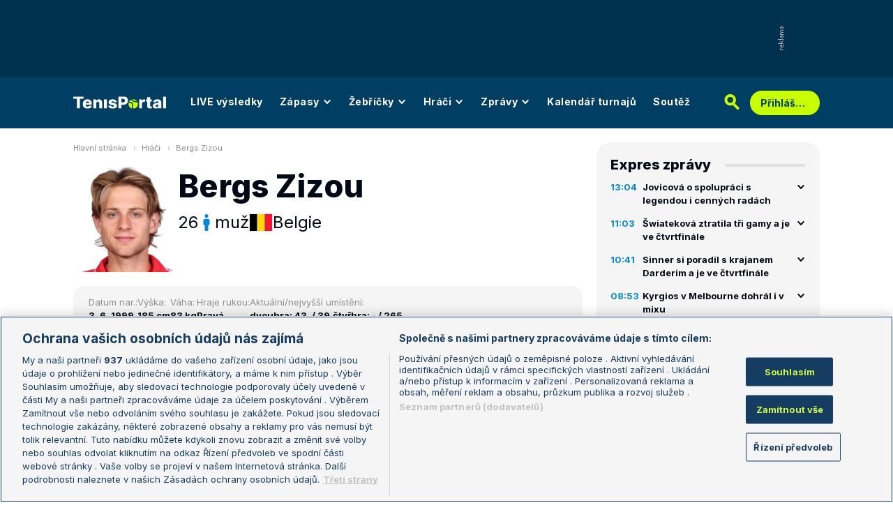

--- FILE ---
content_type: text/html; charset=UTF-8
request_url: https://novy.tenisportal.cz/hrac/bergs/?type=single&annual=2018&surface=2
body_size: 43992
content:

<!DOCTYPE html>
<html lang="cs">
	<head>
		<meta charset="utf-8" />
		<meta content="ie=edge" http-equiv="x-ua-compatible" />
		<meta content="width=device-width, initial-scale=1, shrink-to-fit=no" name="viewport" />
		<meta name="google-site-verification" content="UjgFLQMaf010z2nbVs-skVHDpANy-wd08ER6DqtYqYU" />
		    	<meta name="robots" content="NOODP,index,follow" />
				<title>Zizou Bergs - TenisPortal.cz</title>
		<meta name="keywords" content="Bergs Zizou, tenis, tenisportál" />
<meta name="description" content="Bergs Zizou - osobní profil tenisového hráče / tenisové hráčky. Pozice Bergs Zizou ve světovém žebříčku, archivní výsledky, bilance na jednotlivých površích, vzájemné zápasy s dalšími hráči." />
		<link href="/res/img/favicon/apple-touch-icon.png" rel="apple-touch-icon" sizes="180x180" />
		<link href="/res/img/favicon/favicon-32x32.png" rel="icon" sizes="32x32" type="image/png" />
		<link href="/res/img/favicon/favicon-16x16.png" rel="icon" sizes="16x16" type="image/png" />
		<link href="/res/img/favicon/favicon.ico" rel="icon" type="image/x-icon" />
		<meta content="#da532c" name="msapplication-TileColor" />
		<meta content="#003E63" name="theme-color" />
		
				<!-- OneTrust Cookies Consent Notice start for tenisportal.cz -->
		<script src="https://cdn.cookielaw.org/scripttemplates/otSDKStub.js"  type="text/javascript" charset="UTF-8" data-domain-script="219ad199-28f4-4ecb-975b-3f764722e52b" ></script>
		<script type="text/javascript">
		function OptanonWrapper() { }
		</script>
		<!-- OneTrust Cookies Consent Notice end for tenisportal.cz -->
								<!-- Google Tag Manager -->
		<script>(function(w,d,s,l,i){w[l]=w[l]||[];w[l].push({'gtm.start':
		new Date().getTime(),event:'gtm.js'});var f=d.getElementsByTagName(s)[0],
		j=d.createElement(s),dl=l!='dataLayer'?'&l='+l:'';j.async=true;j.src=
		'https://www.googletagmanager.com/gtm.js?id='+i+dl;f.parentNode.insertBefore(j,f);
		})(window,document,'script','dataLayer','GTM-M94G39');</script>
		<!-- End Google Tag Manager -->
				
				
		<script defer src="https://ssp.seznam.cz/static/js/ssp.js" id="ssp-script"></script>
		
		<link href="/res/css/application.css?serial=60" rel="stylesheet" />
		<link href="/res/css/extra.css?serial=60" rel="stylesheet" />
		<link href="/res/css/advert.css?serial=60" rel="stylesheet" />
		<link href="/res/css/bookmakerLogos.css?serial=f92e014266" rel="stylesheet" />
		<script src="/res/js/application.js?serial=60"></script>
		<script src="/res/js/functions.js?serial=60"></script>
		<link href="https://fonts.googleapis.com" rel="preconnect" />
		<link crossorigin="" href="https://fonts.gstatic.com" rel="preconnect" />
		<link href="https://fonts.googleapis.com/css2?family=Inconsolata:wght@400;500;600;700&family=Inter:wght@400;500;700;800&display=swap" rel="stylesheet" />
		
				
	</head>
	<body>
	
					<div class="t-ads-banner--top-ads d-none d-lg-block">
				<div class="revive-ads t-ads-banner">
<div class="adsenvelope adstextvpad banx-d_top" id="lsadvert-zid-6251" style="width:970px;"><div style="height:90px"><div class="adscontent" id="lsadvert-d_top"><iframe id="lsadvert-zid-6251-iframe" name="banx-d_top" frameborder="0" scrolling="no" style="allowTransparency: true; visibility: hidden; width:970px; height:90px"></iframe></div><div class="adsgraphvert"><div class="adsgvert atv-cs"></div></div></div></div><div class="adsclear"></div>
</div>
<div class="szn-ads" id="szn-zone-328330-1"></div>

			</div>
			<div class="t-ads-banner__branding-spacer t-ads-banner__branding-spacer--background d-none d-lg-block"></div>
	
		<div class="t-layout__body t-layout__body--full-width">
			<!-- Start of Tenisportal::Ui::HeaderCell (block t-u-header) -->
			<input class="t-ui-header__menu-input" hidden="" id="t-ui-header__menu-input" type="checkbox" />
			<header class="t-ui-header t-ui-header--fixed t-ui-header--sub">
				<div class="container-fluid t-ui-header__container">
					<div class="t-ui-header__top">
						<a class="t-ui-header__logo" href="/"><img alt="TenisPortal" class="t-ui-header__logo-img t-ui-header__logo-img--sub" height="28" src="/res/img/tenisportal-logo.svg" width="210" /></a>
						<!-- Start of Tenisportal::Ui::Header::MenuCell (block t-u-h-menu) -->
<nav class="t-ui-header-menu t-ui-header-menu--sub">
	<div class="container-fluid t-ui-header-menu__container">
		<ul class="t-ui-header-menu__ul t-ui-header-menu__ul--sub">
			<!--Use active BEM modifier for active link-->
			<li class="t-ui-header-menu__li t-ui-header-menu__li--standalone">
				<a class="t-ui-header-menu__a" href="/live/">LIVE výsledky</a>
			</li>
			<li class="t-ui-header-menu__li t-ui-header-menu__li--with-children">
				<a class="t-ui-header-menu__a" href="/zapasy/">
					Zápasy					<span class="t-ui-header-menu__chevron-wrap">
						<!-- Start of Livesport::Ui::IconCell (block l-u-icon) -->
						<svg class="l-ui-icon l-ui-icon--chevron_down t-ui-header-menu__chevron" style="width: 14px; height: 14px" viewBox="0 0 14 14"><use xlink:href="/res/img/svg_sprite.svg#chevron_down"></use></svg>
						<!-- End of Livesport::Ui::IconCell -->
					</span>
				</a>
				<div class="t-ui-header-menu__submenu">
					<div class="t-ui-header-menu__submenu-container">
						<div class="t-ui-header-menu__submenu-inner">
							<ul class="t-ui-header-menu__ul">
								<li class="t-ui-header-menu__li"><a class="t-ui-header-menu__a" href="/zapasy/?date=2026-01-25">Výsledky</a></li>
								<li class="t-ui-header-menu__li"><a class="t-ui-header-menu__a" href="/zapasy/">Dnešní zápasy</a></li>
								<li class="t-ui-header-menu__li"><a class="t-ui-header-menu__a" href="/zapasy/?date=2026-01-27">Následující zápasy</a></li>
							</ul>
						</div>
					</div>
				</div>
			</li>
			<li class="t-ui-header-menu__li t-ui-header-menu__li--with-children">
				<a class="t-ui-header-menu__a" href="/zebricky/atp-muzi/">
					Žebříčky					<span class="t-ui-header-menu__chevron-wrap">
						<!-- Start of Livesport::Ui::IconCell (block l-u-icon) -->
						<svg class="l-ui-icon l-ui-icon--chevron_down t-ui-header-menu__chevron" style="width: 14px; height: 14px" viewBox="0 0 14 14"><use xlink:href="/res/img/svg_sprite.svg#chevron_down"></use></svg>
						<!-- End of Livesport::Ui::IconCell -->
					</span>
				</a>
				<div class="t-ui-header-menu__submenu">
					<div class="t-ui-header-menu__submenu-container">
						<div class="t-ui-header-menu__submenu-inner">
							<ul class="t-ui-header-menu__ul">
								<li class="t-ui-header-menu__li"><a class="t-ui-header-menu__a" href="/zebricky/atp-muzi/">Žebříčky</a></li>
								<li class="t-ui-header-menu__li"><a class="t-ui-header-menu__a" href="/zebricky/sazkarsky-zebricek/">Sázkařský žebříček</a></li>
							</ul>
						</div>
					</div>
				</div>
			</li>
			<li class="t-ui-header-menu__li t-ui-header-menu__li--with-children">
				<a class="t-ui-header-menu__a" href="/seznam-hracu/">
					Hráči
					<span class="t-ui-header-menu__chevron-wrap">
						<!-- Start of Livesport::Ui::IconCell (block l-u-icon) -->
						<svg class="l-ui-icon l-ui-icon--chevron_down t-ui-header-menu__chevron" style="width: 14px; height: 14px" viewBox="0 0 14 14"><use xlink:href="/res/img/svg_sprite.svg#chevron_down"></use></svg>
						<!-- End of Livesport::Ui::IconCell -->
					</span>
				</a>
				<div class="t-ui-header-menu__submenu">
					<div class="t-ui-header-menu__submenu-container">
						<div class="t-ui-header-menu__submenu-inner">
							<ul class="t-ui-header-menu__ul">
								<li class="t-ui-header-menu__li"><a class="t-ui-header-menu__a" href="/seznam-hracu/">Hráči</a></li>
								<li class="t-ui-header-menu__li"><a class="t-ui-header-menu__a" href="/seznam-hracu/zraneni/">Zranění</a></li>
							</ul>
						</div>
					</div>
				</div>
			</li>
			
						<li class="t-ui-header-menu__li t-ui-header-menu__li--with-children">
				<a class="t-ui-header-menu__a" href="/zpravy/">
					Zprávy
					<span class="t-ui-header-menu__chevron-wrap">
						<!-- Start of Livesport::Ui::IconCell (block l-u-icon) -->
						<svg class="l-ui-icon l-ui-icon--chevron_down t-ui-header-menu__chevron" style="width: 14px; height: 14px" viewBox="0 0 14 14"><use xlink:href="/res/img/svg_sprite.svg#chevron_down"></use></svg>
						<!-- End of Livesport::Ui::IconCell -->
					</span>
				</a>
				<div class="t-ui-header-menu__submenu">
					<div class="t-ui-header-menu__submenu-container">
						<div class="t-ui-header-menu__submenu-inner">
							<ul class="t-ui-header-menu__ul">
							<li class="t-ui-header-menu__li"><a class="t-ui-header-menu__a" href="/zpravy/aktuality/">Aktuality</a></li>
<li class="t-ui-header-menu__li"><a class="t-ui-header-menu__a" href="/zpravy/previews/">Previews</a></li>
<li class="t-ui-header-menu__li"><a class="t-ui-header-menu__a" href="/zpravy/video-dne/">Video dne</a></li>
<li class="t-ui-header-menu__li"><a class="t-ui-header-menu__a" href="/zpravy/rozhovory/">Rozhovory</a></li>
<li class="t-ui-header-menu__li"><a class="t-ui-header-menu__a" href="/zpravy/tema/">Téma</a></li>
<li class="t-ui-header-menu__li"><a class="t-ui-header-menu__a" href="/zpravy/expres-zpravy/">Expres zprávy</a></li>
<li class="t-ui-header-menu__li"><a class="t-ui-header-menu__a" href="/zpravy/stalo-se/">Stalo se...</a></li>
<li class="t-ui-header-menu__li"><a class="t-ui-header-menu__a" href="/zpravy/legendy-tenisu/">Legendy tenisu</a></li>
							</ul>
						</div>
					</div>
				</div>
			</li>
						
			<li class="t-ui-header-menu__li t-ui-header-menu__li--standalone">
				<a class="t-ui-header-menu__a" href="/kalendar/atp-muzi/">Kalendář turnajů</a>
			</li>
			<li class="t-ui-header-menu__li t-ui-header-menu__li--standalone js-szn-hide">
				<a class="t-ui-header-menu__a" href="/soutez/">Soutěž</a>
			</li>
			<li class="t-ui-header-menu__li t-ui-header-menu__li--more" hidden="">
				<span class="t-ui-header-menu__a">
					Další
					<span class="t-ui-header-menu__chevron-wrap">
						<!-- Start of Livesport::Ui::IconCell (block l-u-icon) -->
						<svg class="l-ui-icon l-ui-icon--chevron_down t-ui-header-menu__chevron" style="width: 14px; height: 14px" viewBox="0 0 14 14"><use xlink:href="/res/img/svg_sprite.svg#chevron_down"></use></svg>
						<!-- End of Livesport::Ui::IconCell -->
					</span>
				</span>
				<div class="t-ui-header-menu__submenu">
					<div class="t-ui-header-menu__submenu-container">
						<div class="t-ui-header-menu__submenu-inner">
							<ul class="t-ui-header-menu__ul"></ul>
						</div>
					</div>
				</div>
			</li>
		</ul>
	</div>
</nav>
<!-- End of Tenisportal::Ui::Header::MenuCell -->
						<div class="t-ui-header__live-icon-wrap">
							<a class="t-ui-header__live-icon-link" href="/live/">
								<!-- Start of Livesport::Ui::IconCell (block l-u-icon) -->
								<svg class="l-ui-icon l-ui-icon--live t-ui-header__live-icon" style="width: 44px; height: 21px" viewBox="0 0 44 21"><use xlink:href="/res/img/svg_sprite.svg#live"></use></svg>
								<!-- End of Livesport::Ui::IconCell -->
							</a>
						</div>
						<div class="t-ui-header__search-wrap t-ui-header__search-wrap--sub">
							<!-- Start of Tenisportal::Ui::Header::SearchCell (block t-u-h-search) -->
							<form action="/vyhledat/" class="t-ui-header-search" role="search">
								<div class="t-ui-header-search__group">
									<input class="t-ui-header-search__input form-control" name="q" placeholder="Hledaný text" type="text" />
									<button class="t-ui-header-search__submit" type="submit">
										<!-- Start of Livesport::Ui::IconCell (block l-u-icon) -->
										<svg class="l-ui-icon l-ui-icon--search" style="width: 24px; height: 24px" viewBox="0 0 24 24"><use xlink:href="/res/img/svg_sprite.svg#search"></use></svg>
										<!-- End of Livesport::Ui::IconCell -->
									</button>
								</div>
								<button class="t-ui-header-search__toggle" type="button">
									<!-- Start of Livesport::Ui::IconCell (block l-u-icon) -->
									<svg class="l-ui-icon l-ui-icon--search" style="width: 24px; height: 24px" viewBox="0 0 24 24"><use xlink:href="/res/img/svg_sprite.svg#search"></use></svg>
									<!-- End of Livesport::Ui::IconCell -->
								</button>
							</form>
							<!-- End of Tenisportal::Ui::Header::SearchCell -->
						</div>
						<label class="t-ui-header__menu-toggle" for="t-ui-header__menu-input">
							<!-- Start of Livesport::Ui::IconCell (block l-u-icon) -->
							<svg class="l-ui-icon l-ui-icon--hamburger t-ui-header__menu-toggle-hamburger" style="width: 18px; height: 16px" viewBox="0 0 18 16"><use xlink:href="/res/img/svg_sprite.svg#hamburger"></use></svg>
							<!-- End of Livesport::Ui::IconCell -->
							<!-- Start of Livesport::Ui::IconCell (block l-u-icon) -->
							<svg class="l-ui-icon l-ui-icon--close t-ui-header__menu-toggle-close" style="width: 21px; height: 20px" viewBox="0 0 21 20"><use xlink:href="/res/img/svg_sprite.svg#close"></use></svg>
							<!-- End of Livesport::Ui::IconCell -->
						</label>
						<div class="t-ui-header__user-menu-wrap">
							<!-- Start of Tenisportal::Ui::Header::UserMenuCell (block t-u-h-user-menu) -->
							<div class="t-ui-header-user-menu t-ui-header-user-menu--toggler" role="navigation">
																<input class="t-ui-header-user-menu__input" hidden="" id="t-ui-header-user-menu__input" type="checkbox" />
								<label class="t-ui-header-user-menu__btn" for="t-ui-header-user-menu__input">
									<span class="t-ui-header-user-menu__btn-label">Přihlášení</span>
									<!-- Start of Livesport::Ui::IconCell (block l-u-icon) -->
									<svg class="l-ui-icon l-ui-icon--chevron_down t-ui-header-user-menu__btn-chevron" style="width: 14px; height: 14px" viewBox="0 0 14 14"><use xlink:href="/res/img/svg_sprite.svg#chevron_down"></use></svg>
									<!-- End of Livesport::Ui::IconCell -->
								</label>
								<div class="t-ui-header-user-menu__dropdown">
									<div class="t-ui-header-user-menu__dropdown-aside t-ui-header-user-menu__dropdown-aside--login mb-lg-0">
										<form action="/uzivatel/prihlaseni/" method="post" />
											<input type="hidden" name="back" value="L2hyYWMvYmVyZ3MvP3R5cGU9c2luZ2xlJmFubnVhbD0yMDE4JnN1cmZhY2U9Mg==">
											<div class="t-ui-form__row">
												<!-- Start of Tenisportal::Ui::FormCell (block t-u-form) -->
												<div class="t-ui-form__group t-js-ui-form__group">
													<label class="t-ui-form__label form-label" for="usernameInputMenu">Login</label>
													<!-- Start of Tenisportal::Ui::Form::InputCell (block t-u-f-input) -->
													<input aria-describedby="" autocomplete="username" class="t-ui-form-input form-control" id="usernameInputMenu" name="loginName" placeholder="Váš login" type="text" value="" tabindex="1" />
													<!-- End of Tenisportal::Ui::Form::InputCell -->
												</div>
												<!-- End of Tenisportal::Ui::FormCell -->
											</div>
											<div class="t-ui-form__row">
												<!-- Start of Tenisportal::Ui::FormCell (block t-u-form) -->
												<div class="t-ui-form__group t-js-ui-form__group">
													<label class="t-ui-form__label form-label" for="passwordInputMenu">Heslo</label>
													<button class="t-js-ui-form__password-toggle-btn t-ui-form__password-toggle-btn" type="button">
														<!-- Start of Livesport::Ui::IconCell (block l-u-icon) -->
														<svg class="l-ui-icon l-ui-icon--visibility_on t-js-ui-form__password-toggle-btn-icon--show" style="width: 16px; height: 11px" viewBox="0 0 16 11"><use xlink:href="/res/img/svg_sprite.svg#visibility_on"></use></svg>
														<!-- End of Livesport::Ui::IconCell -->
														<!-- Start of Livesport::Ui::IconCell (block l-u-icon) -->
														<svg class="l-ui-icon l-ui-icon--visibility_off t-js-ui-form__password-toggle-btn-icon--hide d-none" style="width: 16px; height: 14px" viewBox="0 0 16 14"><use xlink:href="/res/img/svg_sprite.svg#visibility_off"></use></svg>
														<!-- End of Livesport::Ui::IconCell -->
													</button>
													<!-- Start of Tenisportal::Ui::Form::InputCell (block t-u-f-input) -->
													<input aria-describedby="" autocomplete="current-password" class="t-ui-form-input form-control" id="passwordInputMenu" name="loginPass" placeholder="Vaše heslo" type="password" value="" tabindex="2" />
													<!-- End of Tenisportal::Ui::Form::InputCell -->
												</div>
												<!-- End of Tenisportal::Ui::FormCell -->
											</div>
											<div class="t-ui-form__row">
												<div class="t-ui-form__group">
													<div class="t-ui-form__controls t-ui-header-user-menu__controls">
														<button class="btn btn-primary" type="submit" tabindex="3">Přihlásit se</button>
														<a class="t-ui-form__header-forgot-link" href="/uzivatel/heslo/">Zapomněl jsem heslo</a>
													</div>
												</div>
											</div>
										</form>
									</div>
									<div class="t-ui-header-user-menu__dropdown-main">
										<ul class="t-ui-header-user-menu__dropdown-links t-ui-header-user-menu__dropdown-links--blue">
											<li class="t-ui-header-user-menu__dropdown-li"><a class="t-ui-header-user-menu__dropdown-link" href="/uzivatel/registrace/"><span class="t-ui-header-user-menu__dropdown-link-label">Nová registrace</span></a></li>
											<li class="t-ui-header-user-menu__dropdown-li t-ui-header-user-menu__dropdown-li--desktop-only"><a class="t-ui-header-user-menu__dropdown-link" href="/uzivatel/prihlaseni/"><span class="t-ui-header-user-menu__dropdown-link-label">Přihlásit se</span></a></li>
										</ul>
									</div>
								</div>
															</div>
							<!-- End of Tenisportal::Ui::Header::UserMenuCell -->
						</div>
					</div>
				</div>
							</header>
			<!-- End of Tenisportal::Ui::HeaderCell -->
			<div class="t-layout">
<!-- Start of Tenisportal::Players::ShowCell (block t-p-show) -->
<div class="t-layout__wrap t-players-show">
	<div class="container-fluid t-layout__container">
		<main class="t-layout__main">
			<!-- Start of Tenisportal::Ui::BreadcrumbsCell (block t-u-breadcrumbs) -->
<ul class="t-ui-breadcrumbs small">
	<li class="t-ui-breadcrumbs__li">
		<a class="t-ui-breadcrumbs__a" href="/">Hlavní stránka</a>
	</li>
	<li class="t-ui-breadcrumbs__li">
		<!-- Start of Livesport::Ui::IconCell (block l-u-icon) --><svg class="l-ui-icon l-ui-icon--mini_chevron_right t-ui-breadcrumbs__chevron" style="width: 4px; height: 6px" viewBox="0 0 4 6"><use xlink:href="/res/img/svg_sprite.svg#mini_chevron_right"></use></svg><!-- End of Livesport::Ui::IconCell -->
		<a class="t-ui-breadcrumbs__a" href="/seznam-hracu/">Hráči</a>
	</li>
	<li class="t-ui-breadcrumbs__li">
		<!-- Start of Livesport::Ui::IconCell (block l-u-icon) --><svg class="l-ui-icon l-ui-icon--mini_chevron_right t-ui-breadcrumbs__chevron" style="width: 4px; height: 6px" viewBox="0 0 4 6"><use xlink:href="/res/img/svg_sprite.svg#mini_chevron_right"></use></svg><!-- End of Livesport::Ui::IconCell -->
		<a class="t-ui-breadcrumbs__a" href="/hrac/bergs/">Bergs Zizou</a>
	</li>
</ul>
<!-- End of Tenisportal::Ui::BreadcrumbsCell -->
				<header class="t-players-show__header">
			<!-- Start of Livesport::Ui::ImageCell (block l-u-image) -->
	<div class="l-ui-image l-ui-image--loading t-players-show__player-image" style="max-width: 150px; max-height: 150px">
		<picture class="l-ui-image__picture">
			<img alt="Bergs Zizou" class="l-ui-image__img" data-src="/res/img/player/U9haaKsa-reLgjysB.png" data-srcset="/res/img/player/U9haaKsa-reLgjysB.png 1x, /res/img/player/U9haaKsa-reLgjysB.png 2x" />
		</picture>
		<span class="l-ui-image__spacer" style="padding-top: 100.0%"></span>
	</div>
	<!-- End of Livesport::Ui::ImageCell -->
			<div class="t-players-show__header-content">
			<h1 class="t-players-show__title">Bergs Zizou</h1>
			<div class="t-players-show__basic-info h2">
								<div class="t-players-show__basic-info-item">26</div>
								<div class="t-players-show__basic-info-item">
					<!-- Start of Livesport::Ui::IconCell (block l-u-icon) -->
					<svg class="l-ui-icon l-ui-icon--gender_m" style="width: auto; height: 24px" viewBox="0 0 16 16"><use xlink:href="/res/img/svg_sprite.svg#gender_m"></use></svg>
					<!-- End of Livesport::Ui::IconCell -->
					muž				</div>
				<div class="t-players-show__basic-info-item t-players-show__basic-info-item--flag">
						<!-- Start of Livesport::Ui::FlagCell (block l-u-flag) -->
	<div class="l-ui-flag l-ui-flag--be l-ui-flag--medium" data-bs-title="Belgie" data-bs-toggle="tooltip">
		<!-- Start of Livesport::Ui::ImageCell (block l-u-image) -->
		<div class="l-ui-image l-ui-image--loading" style="max-width: 32px; max-height: 24px">
			<img alt="" class="l-ui-image__img" data-alt="be" data-src="/res/img/flags/be.svg" />
			<span class="l-ui-image__spacer" style="padding-top: 75.0%"></span>
		</div>
		<!-- End of Livesport::Ui::ImageCell -->
	</div>
	<!-- End of Livesport::Ui::FlagCell -->
						Belgie				</div>
			</div>
		</div>
	</header>

	<div class="t-players-show__info">
		<div class="t-players-show__info-item">
			<div class="t-players-show__info-item-label">Datum nar.:</div>
			<div class="t-players-show__info-item-values">
				<div class="t-players-show__info-item-value">3. 6. 1999</div>
			</div>
		</div>
		<div class="t-players-show__info-item">
			<div class="t-players-show__info-item-label">Výška:</div>
			<div class="t-players-show__info-item-values">
				<div class="t-players-show__info-item-value">185 cm</div>
			</div>
		</div>
		<div class="t-players-show__info-item">
			<div class="t-players-show__info-item-label">Váha:</div>
			<div class="t-players-show__info-item-values">
				<div class="t-players-show__info-item-value">83 kg</div>
			</div>
		</div>
		<div class="t-players-show__info-item">
			<div class="t-players-show__info-item-label">Hraje rukou:</div>
			<div class="t-players-show__info-item-values">
				<div class="t-players-show__info-item-value">Pravá</div>
			</div>
		</div>
		<div class="t-players-show__info-item">
			<div class="t-players-show__info-item-label">Aktuální/nejvyšší umístění:</div>
			<div class="t-players-show__info-item-values">
				<div class="t-players-show__info-item-value">dvouhra: 43. / 39.</div>
				<div class="t-players-show__info-item-value">čtyřhra: - / 265.</div>
			</div>
		</div>
	</div>
	
	
<!-- Start of Livesport::Ui::UnderlinedTitleCell (block l-u-underlined-title) -->
<div class="l-ui-underlined-title l-ui-underlined-title--mb20 l-ui-underlined-title--side-line"><h3 class="l-ui-underlined-title__title"><span class="l-ui-underlined-title__underline">Příští zápas</span></h3></div>
<!-- End of Livesport::Ui::UnderlinedTitleCell -->
<div class="mb-50">
	<!-- Start of Tenisportal::Tables::TableOverviewCell (block t-t-table-overview) -->
	<div class="t-tables-table-overview__container-overflow">
		<div aria-label="" class="t-tables-table-overview t-tables-table-overview--grid t-tables-table-overview--grid-3" id="t-js-table__player-next-matches" role="table">
			<div class="t-tables-table-overview__row t-tables-table-overview__row--header font-family-secondary-condensed" role="rowheader">
				<div class="t-tables-table-overview__cell t-tables-table-overview__cell--120 t-tables-table-overview__cell--grid-col-1-2 justify-content-start justify-content-md-center flex-nowrap flex-grow-1 flex-md-grow-0 py-1 py-md-10 ps-15 ps-md-20 pe-md-10" role="columnheader">
					<span class="d-none d-md-inline">Datum</span>
					<span class="d-inline d-md-none">Turnaj a zápas</span>
				</div>
				<div class="t-tables-table-overview__cell t-tables-table-overview__cell--grid-col-none d-none d-md-flex flex-basis-expand py-1 py-md-10 ps-10" role="columnheader">Turnaj</div>
				<div class="t-tables-table-overview__cell d-none d-md-flex t-tables-table-overview__cell--grid-col-none t-tables-table-overview__cell--centered t-tables-table-overview__cell--85 t-tables-table-overview__cell--35-md-down py-1 py-md-10 px-1 px-md-20 d-none d-md-flex" role="columnheader">
					<span class="d-none d-md-inline">Kolo</span>
					<span class="d-inline d-md-none">Kurs</span>
				</div>
				<div class="t-tables-table-overview__cell t-tables-table-overview__cell--170 t-tables-table-overview__cell--grid-col-none d-none d-md-flex py-1 py-md-10 ps-10 px-10" role="columnheader">Zápas</div>
				<div class="t-tables-table-overview__cell t-tables-table-overview__cell--60 t-tables-table-overview__cell--grid-col-none t-tables-table-overview__cell--centered py-1 py-md-10" role="columnheader">Kurs</div>
			</div>
			<div class="info-message">Žádné nadcházející zápasy.</div>
		</div>
	</div>
	<!-- End of Tenisportal::Tables::TableOverviewCell -->
</div>

<!-- Start of Livesport::Ui::UnderlinedTitleCell (block l-u-underlined-title) -->
<div class="l-ui-underlined-title l-ui-underlined-title--mb20 l-ui-underlined-title--side-line l-ui-underlined-title--simple-toggle l-ui-underlined-title--simple-toggle-in">
	<h3 class="l-ui-underlined-title__title"><span class="l-ui-underlined-title__underline">Výsledky na turnajích</span></h3>
	<div class="l-ui-underlined-title__simple-toggle">
		<!-- Start of Livesport::Ui::IconCell (block l-u-icon) -->
		<svg class="l-ui-icon l-ui-icon--chevron_down l-ui-underlined-title__simple-toggle-ico" style="width: 14px; height: 14px" viewBox="0 0 14 14"><use xlink:href="/res/img/svg_sprite.svg#chevron_down"></use></svg>
		<!-- End of Livesport::Ui::IconCell -->
	</div>
</div>
<!-- End of Livesport::Ui::UnderlinedTitleCell -->

<div class="l-ui-underlined-title__simple-toggle-content">
	
	<!-- Start of Tenisportal::Ui::WithQueryInputCell (block t-u-with-query-input) -->
	<div class="t-ui-with-query-input">
		<div class="t-ui-with-query-input__input-wrap mb-20" data-api-url="/api/player-tournament.php">
			<!-- Start of Tenisportal::Ui::FormCell (block t-u-form) -->
			<div class="t-ui-form__group t-js-ui-form__group t-js-ui-with-query-input__input-wrap">
				<!-- Start of Tenisportal::Ui::Form::InputCell (block t-u-f-input) -->
				<input aria-describedby="" autocomplete="off" class="t-ui-form-input form-control form-control form-control-sm t-js-ui-with-query-input__input t-js-ui-form-input--disabled-redirect" data-searchparams="ts=men&tt=single" data-searchtype="t" data-tournamentparams="type=search&p1id=60146&sex=men&ptype=single" id="search-text-pt" name="search-text-pt" placeholder="Zadejte jméno turnaje" type="text" value="" />
				<!-- End of Tenisportal::Ui::Form::InputCell -->
				<div class="t-ui-form__dropdown t-js-ui-form__dropdown t-ui-form__dropdown--hidden t-ui-form__dropdown--max-width-230">
					<!-- Start of Livesport::Ui::LoaderCell (block l-u-loader) -->
					<div class="l-ui-loader t-ui-form__dropdown-loader"></div>
					<!-- End of Livesport::Ui::LoaderCell -->
				</div>
			</div>
			<!-- End of Tenisportal::Ui::FormCell -->
		</div>
		<div class="t-ui-with-query-input__content-wrap">
			<div class="t-ui-with-query-input__content"></div>
			<!-- Start of Livesport::Ui::LoaderCell (block l-u-loader) -->
			<div class="l-ui-loader t-ui-with-query-input__loader"></div>
			<!-- End of Livesport::Ui::LoaderCell -->
		</div>
	</div>
	<!-- End of Tenisportal::Ui::WithQueryInputCell -->
	
</div><div class="szn-ads ad-mb-40" id="szn-zone-328348-1"></div>

<!-- Start of Livesport::Ui::UnderlinedTitleCell (block l-u-underlined-title) -->
<div class="l-ui-underlined-title l-ui-underlined-title--mb20 l-ui-underlined-title--side-line l-ui-underlined-title--simple-toggle l-ui-underlined-title--simple-toggle-in">
	<h3 class="l-ui-underlined-title__title"><span class="l-ui-underlined-title__underline">Bilance hráče</span></h3>
	<div class="l-ui-underlined-title__simple-toggle">
		<!-- Start of Livesport::Ui::IconCell (block l-u-icon) -->
		<svg class="l-ui-icon l-ui-icon--chevron_down l-ui-underlined-title__simple-toggle-ico" style="width: 14px; height: 14px" viewBox="0 0 14 14"><use xlink:href="/res/img/svg_sprite.svg#chevron_down"></use></svg>
		<!-- End of Livesport::Ui::IconCell -->
	</div>
</div>
<!-- End of Livesport::Ui::UnderlinedTitleCell -->

<div class="l-ui-underlined-title__simple-toggle-content">
	<!-- Start of Tenisportal::Players::WithTypePillsCell (block t-p-with-type-pills) -->
	<div class="t-players-with-type-pills">
		<!-- Start of Tenisportal::Ui::TabsCell (block t-u-tabs) -->
		<div class="t-ui-tabs t-ui-tabs--overflowable t-js-ui-tabs">
			<ul class="nav nav-tabs t-ui-tabs__list t-js-ui-tabs__list" role="tablist">
				<li class="nav-item t-ui-tabs__item" role="presentation"><button aria-controls="tabs-players-balance-tab1" aria-selected="true" class="nav-link active" data-bs-target="#tabs-players-balance-tab1" data-bs-toggle="tab" id="tabs-btn-players-balance-tab1" role="tab" type="button">Dvouhra</button></li>
				<li class="nav-item t-ui-tabs__item" role="presentation"><button aria-controls="tabs-players-balance-tab2" aria-selected="false" class="nav-link" data-bs-target="#tabs-players-balance-tab2" data-bs-toggle="tab" id="tabs-btn-players-balance-tab2" role="tab" type="button">Čtyřhra</button></li>
				<li class="nav-item t-ui-tabs__item" role="presentation"><button aria-controls="tabs-players-balance-tab3" aria-selected="false" class="nav-link" data-bs-target="#tabs-players-balance-tab3" data-bs-toggle="tab" id="tabs-btn-players-balance-tab3" role="tab" type="button">Smíšené čtyřhry</button></li>
			</ul>
			<div class="t-ui-tabs__gradient t-ui-tabs__gradient--left t-js-ui-tabs__gradient--left invisible"></div>
			<div class="t-ui-tabs__gradient t-ui-tabs__gradient--right t-js-ui-tabs__gradient--right invisible"></div>
		</div>
		<!-- End of Tenisportal::Ui::TabsCell -->
		<div class="tab-content tab-content--spaced mt-20">
			<div aria-labelledby="tabs-btn-players-balance-tab1" class="tab-pane fade show active" id="tabs-players-balance-tab1" role="tabpanel" tabindex="0">
						<!-- Start of Tenisportal::Tables::TableOverviewCell (block t-t-table-overview) -->
		<div class="t-tables-table-overview__container-overflow">
			<div aria-label="" class="t-tables-table-overview font-family-secondary-condensed t-tables-table-overview--player-previous-results" id="t-js-table__player-previous-results-" role="table">
				<div class="t-tables-table-overview__row t-tables-table-overview__row--header" role="rowheader">
					<div class="t-tables-table-overview__cell t-tables-table-overview__cell--100 t-tables-table-overview__cell--centered px-10 t-tables-table-overview__cell--expand py-1 py-md-9 overflow-hidden" role="columnheader">Rok</div>
					<div class="t-tables-table-overview__cell t-tables-table-overview__cell--100 t-tables-table-overview__cell--centered px-10 py-1 py-md-9 overflow-hidden" role="columnheader">Celkem</div>
					
										<div class="t-tables-table-overview__cell t-tables-table-overview__cell--100 t-tables-table-overview__cell--centered px-10  py-1 py-md-9 overflow-hidden" role="columnheader">Antuka</div>
										<div class="t-tables-table-overview__cell t-tables-table-overview__cell--100 t-tables-table-overview__cell--centered px-10  py-1 py-md-9 overflow-hidden" role="columnheader">Tvrdý p.</div>
										<div class="t-tables-table-overview__cell t-tables-table-overview__cell--100 t-tables-table-overview__cell--centered px-10  py-1 py-md-9 overflow-hidden" role="columnheader">Hala</div>
										<div class="t-tables-table-overview__cell t-tables-table-overview__cell--100 t-tables-table-overview__cell--centered px-10  py-1 py-md-9 overflow-hidden" role="columnheader">Tráva</div>
										<div class="t-tables-table-overview__cell t-tables-table-overview__cell--100 t-tables-table-overview__cell--centered px-10  py-1 py-md-9 overflow-hidden" role="columnheader">Nezadáno</div>
									</div>
				
														<div aria-label="" class="t-tables-table-overview__row align-items-center t-tables-table-overview__row--multi-expandable" role="row" tabindex="0">
						<div class="t-tables-table-overview__cell t-tables-table-overview__cell--100 t-tables-table-overview__cell--centered px-10 t-tables-table-overview__cell--expand py-1 py-md-9 overflow-hidden" role="cell">
							<a class="t-tables-table-overview__expandable-toggle t-tables-table-overview__expandable-toggle--multi" href="?type=single&annual=2026#bal">
								2026
		<!-- Start of Livesport::Ui::IconCell (block l-u-icon) -->
		<svg class="l-ui-icon l-ui-icon--chevron_down" style="width: 14px; height: 14px" viewBox="0 0 14 14"><use xlink:href="/res/img/svg_sprite.svg#chevron_down"></use></svg>
		<!-- End of Livesport::Ui::IconCell -->
									</a>
						</div>
						<div class="t-tables-table-overview__cell t-tables-table-overview__cell--100 t-tables-table-overview__cell--right px-10 py-1 py-md-9 overflow-hidden" role="cell">
														<a class="t-tables-table-overview__expandable-toggle t-tables-table-overview__expandable-toggle--multi" href="?type=single&annual=2026#bal">
								3/2
		<!-- Start of Livesport::Ui::IconCell (block l-u-icon) -->
		<svg class="l-ui-icon l-ui-icon--chevron_down" style="width: 14px; height: 14px" viewBox="0 0 14 14"><use xlink:href="/res/img/svg_sprite.svg#chevron_down"></use></svg>
		<!-- End of Livesport::Ui::IconCell -->
									</a>
													</div>
												<div class="t-tables-table-overview__cell t-tables-table-overview__cell--100 t-tables-table-overview__cell--right px-10  py-1 py-md-9 overflow-hidden" role="cell">
														<span class="text-muted me-30">-</span>
													</div>
												<div class="t-tables-table-overview__cell t-tables-table-overview__cell--100 t-tables-table-overview__cell--right px-10  py-1 py-md-9 overflow-hidden" role="cell">
														<a class="t-tables-table-overview__expandable-toggle t-tables-table-overview__expandable-toggle--multi" href="?type=single&annual=2026&surface=4#bal">
								3/2
		<!-- Start of Livesport::Ui::IconCell (block l-u-icon) -->
		<svg class="l-ui-icon l-ui-icon--chevron_down" style="width: 14px; height: 14px" viewBox="0 0 14 14"><use xlink:href="/res/img/svg_sprite.svg#chevron_down"></use></svg>
		<!-- End of Livesport::Ui::IconCell -->
									</a>
													</div>
												<div class="t-tables-table-overview__cell t-tables-table-overview__cell--100 t-tables-table-overview__cell--right px-10  py-1 py-md-9 overflow-hidden" role="cell">
														<span class="text-muted me-30">-</span>
													</div>
												<div class="t-tables-table-overview__cell t-tables-table-overview__cell--100 t-tables-table-overview__cell--right px-10  py-1 py-md-9 overflow-hidden" role="cell">
														<span class="text-muted me-30">-</span>
													</div>
												<div class="t-tables-table-overview__cell t-tables-table-overview__cell--100 t-tables-table-overview__cell--right px-10  py-1 py-md-9 overflow-hidden" role="cell">
														<span class="text-muted me-30">-</span>
													</div>
											</div>
																			<div aria-label="" class="t-tables-table-overview__row align-items-center t-tables-table-overview__row--multi-expandable" role="row" tabindex="0">
						<div class="t-tables-table-overview__cell t-tables-table-overview__cell--100 t-tables-table-overview__cell--centered px-10 t-tables-table-overview__cell--expand py-1 py-md-9 overflow-hidden" role="cell">
							<a class="t-tables-table-overview__expandable-toggle t-tables-table-overview__expandable-toggle--multi" href="?type=single&annual=2025#bal">
								2025
		<!-- Start of Livesport::Ui::IconCell (block l-u-icon) -->
		<svg class="l-ui-icon l-ui-icon--chevron_down" style="width: 14px; height: 14px" viewBox="0 0 14 14"><use xlink:href="/res/img/svg_sprite.svg#chevron_down"></use></svg>
		<!-- End of Livesport::Ui::IconCell -->
									</a>
						</div>
						<div class="t-tables-table-overview__cell t-tables-table-overview__cell--100 t-tables-table-overview__cell--right px-10 py-1 py-md-9 overflow-hidden" role="cell">
														<a class="t-tables-table-overview__expandable-toggle t-tables-table-overview__expandable-toggle--multi" href="?type=single&annual=2025#bal">
								33/30
		<!-- Start of Livesport::Ui::IconCell (block l-u-icon) -->
		<svg class="l-ui-icon l-ui-icon--chevron_down" style="width: 14px; height: 14px" viewBox="0 0 14 14"><use xlink:href="/res/img/svg_sprite.svg#chevron_down"></use></svg>
		<!-- End of Livesport::Ui::IconCell -->
									</a>
													</div>
												<div class="t-tables-table-overview__cell t-tables-table-overview__cell--100 t-tables-table-overview__cell--right px-10  py-1 py-md-9 overflow-hidden" role="cell">
														<a class="t-tables-table-overview__expandable-toggle t-tables-table-overview__expandable-toggle--multi" href="?type=single&annual=2025&surface=2#bal">
								2/5
		<!-- Start of Livesport::Ui::IconCell (block l-u-icon) -->
		<svg class="l-ui-icon l-ui-icon--chevron_down" style="width: 14px; height: 14px" viewBox="0 0 14 14"><use xlink:href="/res/img/svg_sprite.svg#chevron_down"></use></svg>
		<!-- End of Livesport::Ui::IconCell -->
									</a>
													</div>
												<div class="t-tables-table-overview__cell t-tables-table-overview__cell--100 t-tables-table-overview__cell--right px-10  py-1 py-md-9 overflow-hidden" role="cell">
														<a class="t-tables-table-overview__expandable-toggle t-tables-table-overview__expandable-toggle--multi" href="?type=single&annual=2025&surface=4#bal">
								19/15
		<!-- Start of Livesport::Ui::IconCell (block l-u-icon) -->
		<svg class="l-ui-icon l-ui-icon--chevron_down" style="width: 14px; height: 14px" viewBox="0 0 14 14"><use xlink:href="/res/img/svg_sprite.svg#chevron_down"></use></svg>
		<!-- End of Livesport::Ui::IconCell -->
									</a>
													</div>
												<div class="t-tables-table-overview__cell t-tables-table-overview__cell--100 t-tables-table-overview__cell--right px-10  py-1 py-md-9 overflow-hidden" role="cell">
														<a class="t-tables-table-overview__expandable-toggle t-tables-table-overview__expandable-toggle--multi" href="?type=single&annual=2025&surface=1#bal">
								4/3
		<!-- Start of Livesport::Ui::IconCell (block l-u-icon) -->
		<svg class="l-ui-icon l-ui-icon--chevron_down" style="width: 14px; height: 14px" viewBox="0 0 14 14"><use xlink:href="/res/img/svg_sprite.svg#chevron_down"></use></svg>
		<!-- End of Livesport::Ui::IconCell -->
									</a>
													</div>
												<div class="t-tables-table-overview__cell t-tables-table-overview__cell--100 t-tables-table-overview__cell--right px-10  py-1 py-md-9 overflow-hidden" role="cell">
														<a class="t-tables-table-overview__expandable-toggle t-tables-table-overview__expandable-toggle--multi" href="?type=single&annual=2025&surface=3#bal">
								4/5
		<!-- Start of Livesport::Ui::IconCell (block l-u-icon) -->
		<svg class="l-ui-icon l-ui-icon--chevron_down" style="width: 14px; height: 14px" viewBox="0 0 14 14"><use xlink:href="/res/img/svg_sprite.svg#chevron_down"></use></svg>
		<!-- End of Livesport::Ui::IconCell -->
									</a>
													</div>
												<div class="t-tables-table-overview__cell t-tables-table-overview__cell--100 t-tables-table-overview__cell--right px-10  py-1 py-md-9 overflow-hidden" role="cell">
														<a class="t-tables-table-overview__expandable-toggle t-tables-table-overview__expandable-toggle--multi" href="?type=single&annual=2025&surface=5#bal">
								4/2
		<!-- Start of Livesport::Ui::IconCell (block l-u-icon) -->
		<svg class="l-ui-icon l-ui-icon--chevron_down" style="width: 14px; height: 14px" viewBox="0 0 14 14"><use xlink:href="/res/img/svg_sprite.svg#chevron_down"></use></svg>
		<!-- End of Livesport::Ui::IconCell -->
									</a>
													</div>
											</div>
																			<div aria-label="" class="t-tables-table-overview__row align-items-center t-tables-table-overview__row--multi-expandable" role="row" tabindex="0">
						<div class="t-tables-table-overview__cell t-tables-table-overview__cell--100 t-tables-table-overview__cell--centered px-10 t-tables-table-overview__cell--expand py-1 py-md-9 overflow-hidden" role="cell">
							<a class="t-tables-table-overview__expandable-toggle t-tables-table-overview__expandable-toggle--multi" href="?type=single&annual=2024#bal">
								2024
		<!-- Start of Livesport::Ui::IconCell (block l-u-icon) -->
		<svg class="l-ui-icon l-ui-icon--chevron_down" style="width: 14px; height: 14px" viewBox="0 0 14 14"><use xlink:href="/res/img/svg_sprite.svg#chevron_down"></use></svg>
		<!-- End of Livesport::Ui::IconCell -->
									</a>
						</div>
						<div class="t-tables-table-overview__cell t-tables-table-overview__cell--100 t-tables-table-overview__cell--right px-10 py-1 py-md-9 overflow-hidden" role="cell">
														<a class="t-tables-table-overview__expandable-toggle t-tables-table-overview__expandable-toggle--multi" href="?type=single&annual=2024#bal">
								50/31
		<!-- Start of Livesport::Ui::IconCell (block l-u-icon) -->
		<svg class="l-ui-icon l-ui-icon--chevron_down" style="width: 14px; height: 14px" viewBox="0 0 14 14"><use xlink:href="/res/img/svg_sprite.svg#chevron_down"></use></svg>
		<!-- End of Livesport::Ui::IconCell -->
									</a>
													</div>
												<div class="t-tables-table-overview__cell t-tables-table-overview__cell--100 t-tables-table-overview__cell--right px-10  py-1 py-md-9 overflow-hidden" role="cell">
														<a class="t-tables-table-overview__expandable-toggle t-tables-table-overview__expandable-toggle--multi" href="?type=single&annual=2024&surface=2#bal">
								19/9
		<!-- Start of Livesport::Ui::IconCell (block l-u-icon) -->
		<svg class="l-ui-icon l-ui-icon--chevron_down" style="width: 14px; height: 14px" viewBox="0 0 14 14"><use xlink:href="/res/img/svg_sprite.svg#chevron_down"></use></svg>
		<!-- End of Livesport::Ui::IconCell -->
									</a>
													</div>
												<div class="t-tables-table-overview__cell t-tables-table-overview__cell--100 t-tables-table-overview__cell--right px-10  py-1 py-md-9 overflow-hidden" role="cell">
														<a class="t-tables-table-overview__expandable-toggle t-tables-table-overview__expandable-toggle--multi" href="?type=single&annual=2024&surface=4#bal">
								9/9
		<!-- Start of Livesport::Ui::IconCell (block l-u-icon) -->
		<svg class="l-ui-icon l-ui-icon--chevron_down" style="width: 14px; height: 14px" viewBox="0 0 14 14"><use xlink:href="/res/img/svg_sprite.svg#chevron_down"></use></svg>
		<!-- End of Livesport::Ui::IconCell -->
									</a>
													</div>
												<div class="t-tables-table-overview__cell t-tables-table-overview__cell--100 t-tables-table-overview__cell--right px-10  py-1 py-md-9 overflow-hidden" role="cell">
														<a class="t-tables-table-overview__expandable-toggle t-tables-table-overview__expandable-toggle--multi" href="?type=single&annual=2024&surface=1#bal">
								12/8
		<!-- Start of Livesport::Ui::IconCell (block l-u-icon) -->
		<svg class="l-ui-icon l-ui-icon--chevron_down" style="width: 14px; height: 14px" viewBox="0 0 14 14"><use xlink:href="/res/img/svg_sprite.svg#chevron_down"></use></svg>
		<!-- End of Livesport::Ui::IconCell -->
									</a>
													</div>
												<div class="t-tables-table-overview__cell t-tables-table-overview__cell--100 t-tables-table-overview__cell--right px-10  py-1 py-md-9 overflow-hidden" role="cell">
														<a class="t-tables-table-overview__expandable-toggle t-tables-table-overview__expandable-toggle--multi" href="?type=single&annual=2024&surface=3#bal">
								6/4
		<!-- Start of Livesport::Ui::IconCell (block l-u-icon) -->
		<svg class="l-ui-icon l-ui-icon--chevron_down" style="width: 14px; height: 14px" viewBox="0 0 14 14"><use xlink:href="/res/img/svg_sprite.svg#chevron_down"></use></svg>
		<!-- End of Livesport::Ui::IconCell -->
									</a>
													</div>
												<div class="t-tables-table-overview__cell t-tables-table-overview__cell--100 t-tables-table-overview__cell--right px-10  py-1 py-md-9 overflow-hidden" role="cell">
														<a class="t-tables-table-overview__expandable-toggle t-tables-table-overview__expandable-toggle--multi" href="?type=single&annual=2024&surface=5#bal">
								4/1
		<!-- Start of Livesport::Ui::IconCell (block l-u-icon) -->
		<svg class="l-ui-icon l-ui-icon--chevron_down" style="width: 14px; height: 14px" viewBox="0 0 14 14"><use xlink:href="/res/img/svg_sprite.svg#chevron_down"></use></svg>
		<!-- End of Livesport::Ui::IconCell -->
									</a>
													</div>
											</div>
																			<div aria-label="" class="t-tables-table-overview__row align-items-center t-tables-table-overview__row--multi-expandable" role="row" tabindex="0">
						<div class="t-tables-table-overview__cell t-tables-table-overview__cell--100 t-tables-table-overview__cell--centered px-10 t-tables-table-overview__cell--expand py-1 py-md-9 overflow-hidden" role="cell">
							<a class="t-tables-table-overview__expandable-toggle t-tables-table-overview__expandable-toggle--multi" href="?type=single&annual=2023#bal">
								2023
		<!-- Start of Livesport::Ui::IconCell (block l-u-icon) -->
		<svg class="l-ui-icon l-ui-icon--chevron_down" style="width: 14px; height: 14px" viewBox="0 0 14 14"><use xlink:href="/res/img/svg_sprite.svg#chevron_down"></use></svg>
		<!-- End of Livesport::Ui::IconCell -->
									</a>
						</div>
						<div class="t-tables-table-overview__cell t-tables-table-overview__cell--100 t-tables-table-overview__cell--right px-10 py-1 py-md-9 overflow-hidden" role="cell">
														<a class="t-tables-table-overview__expandable-toggle t-tables-table-overview__expandable-toggle--multi" href="?type=single&annual=2023#bal">
								40/27
		<!-- Start of Livesport::Ui::IconCell (block l-u-icon) -->
		<svg class="l-ui-icon l-ui-icon--chevron_down" style="width: 14px; height: 14px" viewBox="0 0 14 14"><use xlink:href="/res/img/svg_sprite.svg#chevron_down"></use></svg>
		<!-- End of Livesport::Ui::IconCell -->
									</a>
													</div>
												<div class="t-tables-table-overview__cell t-tables-table-overview__cell--100 t-tables-table-overview__cell--right px-10  py-1 py-md-9 overflow-hidden" role="cell">
														<a class="t-tables-table-overview__expandable-toggle t-tables-table-overview__expandable-toggle--multi" href="?type=single&annual=2023&surface=2#bal">
								18/7
		<!-- Start of Livesport::Ui::IconCell (block l-u-icon) -->
		<svg class="l-ui-icon l-ui-icon--chevron_down" style="width: 14px; height: 14px" viewBox="0 0 14 14"><use xlink:href="/res/img/svg_sprite.svg#chevron_down"></use></svg>
		<!-- End of Livesport::Ui::IconCell -->
									</a>
													</div>
												<div class="t-tables-table-overview__cell t-tables-table-overview__cell--100 t-tables-table-overview__cell--right px-10  py-1 py-md-9 overflow-hidden" role="cell">
														<a class="t-tables-table-overview__expandable-toggle t-tables-table-overview__expandable-toggle--multi" href="?type=single&annual=2023&surface=4#bal">
								8/7
		<!-- Start of Livesport::Ui::IconCell (block l-u-icon) -->
		<svg class="l-ui-icon l-ui-icon--chevron_down" style="width: 14px; height: 14px" viewBox="0 0 14 14"><use xlink:href="/res/img/svg_sprite.svg#chevron_down"></use></svg>
		<!-- End of Livesport::Ui::IconCell -->
									</a>
													</div>
												<div class="t-tables-table-overview__cell t-tables-table-overview__cell--100 t-tables-table-overview__cell--right px-10  py-1 py-md-9 overflow-hidden" role="cell">
														<a class="t-tables-table-overview__expandable-toggle t-tables-table-overview__expandable-toggle--multi" href="?type=single&annual=2023&surface=1#bal">
								8/9
		<!-- Start of Livesport::Ui::IconCell (block l-u-icon) -->
		<svg class="l-ui-icon l-ui-icon--chevron_down" style="width: 14px; height: 14px" viewBox="0 0 14 14"><use xlink:href="/res/img/svg_sprite.svg#chevron_down"></use></svg>
		<!-- End of Livesport::Ui::IconCell -->
									</a>
													</div>
												<div class="t-tables-table-overview__cell t-tables-table-overview__cell--100 t-tables-table-overview__cell--right px-10  py-1 py-md-9 overflow-hidden" role="cell">
														<a class="t-tables-table-overview__expandable-toggle t-tables-table-overview__expandable-toggle--multi" href="?type=single&annual=2023&surface=3#bal">
								5/3
		<!-- Start of Livesport::Ui::IconCell (block l-u-icon) -->
		<svg class="l-ui-icon l-ui-icon--chevron_down" style="width: 14px; height: 14px" viewBox="0 0 14 14"><use xlink:href="/res/img/svg_sprite.svg#chevron_down"></use></svg>
		<!-- End of Livesport::Ui::IconCell -->
									</a>
													</div>
												<div class="t-tables-table-overview__cell t-tables-table-overview__cell--100 t-tables-table-overview__cell--right px-10  py-1 py-md-9 overflow-hidden" role="cell">
														<a class="t-tables-table-overview__expandable-toggle t-tables-table-overview__expandable-toggle--multi" href="?type=single&annual=2023&surface=5#bal">
								1/1
		<!-- Start of Livesport::Ui::IconCell (block l-u-icon) -->
		<svg class="l-ui-icon l-ui-icon--chevron_down" style="width: 14px; height: 14px" viewBox="0 0 14 14"><use xlink:href="/res/img/svg_sprite.svg#chevron_down"></use></svg>
		<!-- End of Livesport::Ui::IconCell -->
									</a>
													</div>
											</div>
																			<div aria-label="" class="t-tables-table-overview__row align-items-center t-tables-table-overview__row--multi-expandable" role="row" tabindex="0">
						<div class="t-tables-table-overview__cell t-tables-table-overview__cell--100 t-tables-table-overview__cell--centered px-10 t-tables-table-overview__cell--expand py-1 py-md-9 overflow-hidden" role="cell">
							<a class="t-tables-table-overview__expandable-toggle t-tables-table-overview__expandable-toggle--multi" href="?type=single&annual=2022#bal">
								2022
		<!-- Start of Livesport::Ui::IconCell (block l-u-icon) -->
		<svg class="l-ui-icon l-ui-icon--chevron_down" style="width: 14px; height: 14px" viewBox="0 0 14 14"><use xlink:href="/res/img/svg_sprite.svg#chevron_down"></use></svg>
		<!-- End of Livesport::Ui::IconCell -->
									</a>
						</div>
						<div class="t-tables-table-overview__cell t-tables-table-overview__cell--100 t-tables-table-overview__cell--right px-10 py-1 py-md-9 overflow-hidden" role="cell">
														<a class="t-tables-table-overview__expandable-toggle t-tables-table-overview__expandable-toggle--multi" href="?type=single&annual=2022#bal">
								44/30
		<!-- Start of Livesport::Ui::IconCell (block l-u-icon) -->
		<svg class="l-ui-icon l-ui-icon--chevron_down" style="width: 14px; height: 14px" viewBox="0 0 14 14"><use xlink:href="/res/img/svg_sprite.svg#chevron_down"></use></svg>
		<!-- End of Livesport::Ui::IconCell -->
									</a>
													</div>
												<div class="t-tables-table-overview__cell t-tables-table-overview__cell--100 t-tables-table-overview__cell--right px-10  py-1 py-md-9 overflow-hidden" role="cell">
														<a class="t-tables-table-overview__expandable-toggle t-tables-table-overview__expandable-toggle--multi" href="?type=single&annual=2022&surface=2#bal">
								11/7
		<!-- Start of Livesport::Ui::IconCell (block l-u-icon) -->
		<svg class="l-ui-icon l-ui-icon--chevron_down" style="width: 14px; height: 14px" viewBox="0 0 14 14"><use xlink:href="/res/img/svg_sprite.svg#chevron_down"></use></svg>
		<!-- End of Livesport::Ui::IconCell -->
									</a>
													</div>
												<div class="t-tables-table-overview__cell t-tables-table-overview__cell--100 t-tables-table-overview__cell--right px-10  py-1 py-md-9 overflow-hidden" role="cell">
														<a class="t-tables-table-overview__expandable-toggle t-tables-table-overview__expandable-toggle--multi" href="?type=single&annual=2022&surface=4#bal">
								7/5
		<!-- Start of Livesport::Ui::IconCell (block l-u-icon) -->
		<svg class="l-ui-icon l-ui-icon--chevron_down" style="width: 14px; height: 14px" viewBox="0 0 14 14"><use xlink:href="/res/img/svg_sprite.svg#chevron_down"></use></svg>
		<!-- End of Livesport::Ui::IconCell -->
									</a>
													</div>
												<div class="t-tables-table-overview__cell t-tables-table-overview__cell--100 t-tables-table-overview__cell--right px-10  py-1 py-md-9 overflow-hidden" role="cell">
														<a class="t-tables-table-overview__expandable-toggle t-tables-table-overview__expandable-toggle--multi" href="?type=single&annual=2022&surface=1#bal">
								16/13
		<!-- Start of Livesport::Ui::IconCell (block l-u-icon) -->
		<svg class="l-ui-icon l-ui-icon--chevron_down" style="width: 14px; height: 14px" viewBox="0 0 14 14"><use xlink:href="/res/img/svg_sprite.svg#chevron_down"></use></svg>
		<!-- End of Livesport::Ui::IconCell -->
									</a>
													</div>
												<div class="t-tables-table-overview__cell t-tables-table-overview__cell--100 t-tables-table-overview__cell--right px-10  py-1 py-md-9 overflow-hidden" role="cell">
														<a class="t-tables-table-overview__expandable-toggle t-tables-table-overview__expandable-toggle--multi" href="?type=single&annual=2022&surface=3#bal">
								9/2
		<!-- Start of Livesport::Ui::IconCell (block l-u-icon) -->
		<svg class="l-ui-icon l-ui-icon--chevron_down" style="width: 14px; height: 14px" viewBox="0 0 14 14"><use xlink:href="/res/img/svg_sprite.svg#chevron_down"></use></svg>
		<!-- End of Livesport::Ui::IconCell -->
									</a>
													</div>
												<div class="t-tables-table-overview__cell t-tables-table-overview__cell--100 t-tables-table-overview__cell--right px-10  py-1 py-md-9 overflow-hidden" role="cell">
														<a class="t-tables-table-overview__expandable-toggle t-tables-table-overview__expandable-toggle--multi" href="?type=single&annual=2022&surface=5#bal">
								1/3
		<!-- Start of Livesport::Ui::IconCell (block l-u-icon) -->
		<svg class="l-ui-icon l-ui-icon--chevron_down" style="width: 14px; height: 14px" viewBox="0 0 14 14"><use xlink:href="/res/img/svg_sprite.svg#chevron_down"></use></svg>
		<!-- End of Livesport::Ui::IconCell -->
									</a>
													</div>
											</div>
																			<div aria-label="" class="t-tables-table-overview__row align-items-center t-tables-table-overview__row--multi-expandable" role="row" tabindex="0">
						<div class="t-tables-table-overview__cell t-tables-table-overview__cell--100 t-tables-table-overview__cell--centered px-10 t-tables-table-overview__cell--expand py-1 py-md-9 overflow-hidden" role="cell">
							<a class="t-tables-table-overview__expandable-toggle t-tables-table-overview__expandable-toggle--multi" href="?type=single&annual=2021#bal">
								2021
		<!-- Start of Livesport::Ui::IconCell (block l-u-icon) -->
		<svg class="l-ui-icon l-ui-icon--chevron_down" style="width: 14px; height: 14px" viewBox="0 0 14 14"><use xlink:href="/res/img/svg_sprite.svg#chevron_down"></use></svg>
		<!-- End of Livesport::Ui::IconCell -->
									</a>
						</div>
						<div class="t-tables-table-overview__cell t-tables-table-overview__cell--100 t-tables-table-overview__cell--right px-10 py-1 py-md-9 overflow-hidden" role="cell">
														<a class="t-tables-table-overview__expandable-toggle t-tables-table-overview__expandable-toggle--multi" href="?type=single&annual=2021#bal">
								41/22
		<!-- Start of Livesport::Ui::IconCell (block l-u-icon) -->
		<svg class="l-ui-icon l-ui-icon--chevron_down" style="width: 14px; height: 14px" viewBox="0 0 14 14"><use xlink:href="/res/img/svg_sprite.svg#chevron_down"></use></svg>
		<!-- End of Livesport::Ui::IconCell -->
									</a>
													</div>
												<div class="t-tables-table-overview__cell t-tables-table-overview__cell--100 t-tables-table-overview__cell--right px-10  py-1 py-md-9 overflow-hidden" role="cell">
														<a class="t-tables-table-overview__expandable-toggle t-tables-table-overview__expandable-toggle--multi" href="?type=single&annual=2021&surface=2#bal">
								18/10
		<!-- Start of Livesport::Ui::IconCell (block l-u-icon) -->
		<svg class="l-ui-icon l-ui-icon--chevron_down" style="width: 14px; height: 14px" viewBox="0 0 14 14"><use xlink:href="/res/img/svg_sprite.svg#chevron_down"></use></svg>
		<!-- End of Livesport::Ui::IconCell -->
									</a>
													</div>
												<div class="t-tables-table-overview__cell t-tables-table-overview__cell--100 t-tables-table-overview__cell--right px-10  py-1 py-md-9 overflow-hidden" role="cell">
														<a class="t-tables-table-overview__expandable-toggle t-tables-table-overview__expandable-toggle--multi" href="?type=single&annual=2021&surface=4#bal">
								2/5
		<!-- Start of Livesport::Ui::IconCell (block l-u-icon) -->
		<svg class="l-ui-icon l-ui-icon--chevron_down" style="width: 14px; height: 14px" viewBox="0 0 14 14"><use xlink:href="/res/img/svg_sprite.svg#chevron_down"></use></svg>
		<!-- End of Livesport::Ui::IconCell -->
									</a>
													</div>
												<div class="t-tables-table-overview__cell t-tables-table-overview__cell--100 t-tables-table-overview__cell--right px-10  py-1 py-md-9 overflow-hidden" role="cell">
														<a class="t-tables-table-overview__expandable-toggle t-tables-table-overview__expandable-toggle--multi" href="?type=single&annual=2021&surface=1#bal">
								21/6
		<!-- Start of Livesport::Ui::IconCell (block l-u-icon) -->
		<svg class="l-ui-icon l-ui-icon--chevron_down" style="width: 14px; height: 14px" viewBox="0 0 14 14"><use xlink:href="/res/img/svg_sprite.svg#chevron_down"></use></svg>
		<!-- End of Livesport::Ui::IconCell -->
									</a>
													</div>
												<div class="t-tables-table-overview__cell t-tables-table-overview__cell--100 t-tables-table-overview__cell--right px-10  py-1 py-md-9 overflow-hidden" role="cell">
														<span class="text-muted me-30">-</span>
													</div>
												<div class="t-tables-table-overview__cell t-tables-table-overview__cell--100 t-tables-table-overview__cell--right px-10  py-1 py-md-9 overflow-hidden" role="cell">
														<a class="t-tables-table-overview__expandable-toggle t-tables-table-overview__expandable-toggle--multi" href="?type=single&annual=2021&surface=5#bal">
								0/1
		<!-- Start of Livesport::Ui::IconCell (block l-u-icon) -->
		<svg class="l-ui-icon l-ui-icon--chevron_down" style="width: 14px; height: 14px" viewBox="0 0 14 14"><use xlink:href="/res/img/svg_sprite.svg#chevron_down"></use></svg>
		<!-- End of Livesport::Ui::IconCell -->
									</a>
													</div>
											</div>
																			<div aria-label="" class="t-tables-table-overview__row align-items-center t-tables-table-overview__row--multi-expandable" role="row" tabindex="0">
						<div class="t-tables-table-overview__cell t-tables-table-overview__cell--100 t-tables-table-overview__cell--centered px-10 t-tables-table-overview__cell--expand py-1 py-md-9 overflow-hidden" role="cell">
							<a class="t-tables-table-overview__expandable-toggle t-tables-table-overview__expandable-toggle--multi" href="?type=single&annual=2020#bal">
								2020
		<!-- Start of Livesport::Ui::IconCell (block l-u-icon) -->
		<svg class="l-ui-icon l-ui-icon--chevron_down" style="width: 14px; height: 14px" viewBox="0 0 14 14"><use xlink:href="/res/img/svg_sprite.svg#chevron_down"></use></svg>
		<!-- End of Livesport::Ui::IconCell -->
									</a>
						</div>
						<div class="t-tables-table-overview__cell t-tables-table-overview__cell--100 t-tables-table-overview__cell--right px-10 py-1 py-md-9 overflow-hidden" role="cell">
														<a class="t-tables-table-overview__expandable-toggle t-tables-table-overview__expandable-toggle--multi" href="?type=single&annual=2020#bal">
								21/9
		<!-- Start of Livesport::Ui::IconCell (block l-u-icon) -->
		<svg class="l-ui-icon l-ui-icon--chevron_down" style="width: 14px; height: 14px" viewBox="0 0 14 14"><use xlink:href="/res/img/svg_sprite.svg#chevron_down"></use></svg>
		<!-- End of Livesport::Ui::IconCell -->
									</a>
													</div>
												<div class="t-tables-table-overview__cell t-tables-table-overview__cell--100 t-tables-table-overview__cell--right px-10  py-1 py-md-9 overflow-hidden" role="cell">
														<a class="t-tables-table-overview__expandable-toggle t-tables-table-overview__expandable-toggle--multi" href="?type=single&annual=2020&surface=2#bal">
								1/2
		<!-- Start of Livesport::Ui::IconCell (block l-u-icon) -->
		<svg class="l-ui-icon l-ui-icon--chevron_down" style="width: 14px; height: 14px" viewBox="0 0 14 14"><use xlink:href="/res/img/svg_sprite.svg#chevron_down"></use></svg>
		<!-- End of Livesport::Ui::IconCell -->
									</a>
													</div>
												<div class="t-tables-table-overview__cell t-tables-table-overview__cell--100 t-tables-table-overview__cell--right px-10  py-1 py-md-9 overflow-hidden" role="cell">
														<a class="t-tables-table-overview__expandable-toggle t-tables-table-overview__expandable-toggle--multi" href="?type=single&annual=2020&surface=4#bal">
								14/6
		<!-- Start of Livesport::Ui::IconCell (block l-u-icon) -->
		<svg class="l-ui-icon l-ui-icon--chevron_down" style="width: 14px; height: 14px" viewBox="0 0 14 14"><use xlink:href="/res/img/svg_sprite.svg#chevron_down"></use></svg>
		<!-- End of Livesport::Ui::IconCell -->
									</a>
													</div>
												<div class="t-tables-table-overview__cell t-tables-table-overview__cell--100 t-tables-table-overview__cell--right px-10  py-1 py-md-9 overflow-hidden" role="cell">
														<a class="t-tables-table-overview__expandable-toggle t-tables-table-overview__expandable-toggle--multi" href="?type=single&annual=2020&surface=1#bal">
								6/1
		<!-- Start of Livesport::Ui::IconCell (block l-u-icon) -->
		<svg class="l-ui-icon l-ui-icon--chevron_down" style="width: 14px; height: 14px" viewBox="0 0 14 14"><use xlink:href="/res/img/svg_sprite.svg#chevron_down"></use></svg>
		<!-- End of Livesport::Ui::IconCell -->
									</a>
													</div>
												<div class="t-tables-table-overview__cell t-tables-table-overview__cell--100 t-tables-table-overview__cell--right px-10  py-1 py-md-9 overflow-hidden" role="cell">
														<span class="text-muted me-30">-</span>
													</div>
												<div class="t-tables-table-overview__cell t-tables-table-overview__cell--100 t-tables-table-overview__cell--right px-10  py-1 py-md-9 overflow-hidden" role="cell">
														<span class="text-muted me-30">-</span>
													</div>
											</div>
																			<div aria-label="" class="t-tables-table-overview__row align-items-center t-tables-table-overview__row--multi-expandable" role="row" tabindex="0">
						<div class="t-tables-table-overview__cell t-tables-table-overview__cell--100 t-tables-table-overview__cell--centered px-10 t-tables-table-overview__cell--expand py-1 py-md-9 overflow-hidden" role="cell">
							<a class="t-tables-table-overview__expandable-toggle t-tables-table-overview__expandable-toggle--multi" href="?type=single&annual=2019#bal">
								2019
		<!-- Start of Livesport::Ui::IconCell (block l-u-icon) -->
		<svg class="l-ui-icon l-ui-icon--chevron_down" style="width: 14px; height: 14px" viewBox="0 0 14 14"><use xlink:href="/res/img/svg_sprite.svg#chevron_down"></use></svg>
		<!-- End of Livesport::Ui::IconCell -->
									</a>
						</div>
						<div class="t-tables-table-overview__cell t-tables-table-overview__cell--100 t-tables-table-overview__cell--right px-10 py-1 py-md-9 overflow-hidden" role="cell">
														<a class="t-tables-table-overview__expandable-toggle t-tables-table-overview__expandable-toggle--multi" href="?type=single&annual=2019#bal">
								33/25
		<!-- Start of Livesport::Ui::IconCell (block l-u-icon) -->
		<svg class="l-ui-icon l-ui-icon--chevron_down" style="width: 14px; height: 14px" viewBox="0 0 14 14"><use xlink:href="/res/img/svg_sprite.svg#chevron_down"></use></svg>
		<!-- End of Livesport::Ui::IconCell -->
									</a>
													</div>
												<div class="t-tables-table-overview__cell t-tables-table-overview__cell--100 t-tables-table-overview__cell--right px-10  py-1 py-md-9 overflow-hidden" role="cell">
														<a class="t-tables-table-overview__expandable-toggle t-tables-table-overview__expandable-toggle--multi" href="?type=single&annual=2019&surface=2#bal">
								12/15
		<!-- Start of Livesport::Ui::IconCell (block l-u-icon) -->
		<svg class="l-ui-icon l-ui-icon--chevron_down" style="width: 14px; height: 14px" viewBox="0 0 14 14"><use xlink:href="/res/img/svg_sprite.svg#chevron_down"></use></svg>
		<!-- End of Livesport::Ui::IconCell -->
									</a>
													</div>
												<div class="t-tables-table-overview__cell t-tables-table-overview__cell--100 t-tables-table-overview__cell--right px-10  py-1 py-md-9 overflow-hidden" role="cell">
														<a class="t-tables-table-overview__expandable-toggle t-tables-table-overview__expandable-toggle--multi" href="?type=single&annual=2019&surface=4#bal">
								16/6
		<!-- Start of Livesport::Ui::IconCell (block l-u-icon) -->
		<svg class="l-ui-icon l-ui-icon--chevron_down" style="width: 14px; height: 14px" viewBox="0 0 14 14"><use xlink:href="/res/img/svg_sprite.svg#chevron_down"></use></svg>
		<!-- End of Livesport::Ui::IconCell -->
									</a>
													</div>
												<div class="t-tables-table-overview__cell t-tables-table-overview__cell--100 t-tables-table-overview__cell--right px-10  py-1 py-md-9 overflow-hidden" role="cell">
														<a class="t-tables-table-overview__expandable-toggle t-tables-table-overview__expandable-toggle--multi" href="?type=single&annual=2019&surface=1#bal">
								5/4
		<!-- Start of Livesport::Ui::IconCell (block l-u-icon) -->
		<svg class="l-ui-icon l-ui-icon--chevron_down" style="width: 14px; height: 14px" viewBox="0 0 14 14"><use xlink:href="/res/img/svg_sprite.svg#chevron_down"></use></svg>
		<!-- End of Livesport::Ui::IconCell -->
									</a>
													</div>
												<div class="t-tables-table-overview__cell t-tables-table-overview__cell--100 t-tables-table-overview__cell--right px-10  py-1 py-md-9 overflow-hidden" role="cell">
														<span class="text-muted me-30">-</span>
													</div>
												<div class="t-tables-table-overview__cell t-tables-table-overview__cell--100 t-tables-table-overview__cell--right px-10  py-1 py-md-9 overflow-hidden" role="cell">
														<span class="text-muted me-30">-</span>
													</div>
											</div>
																			<a name="bal"></a>
										<div aria-label="" class="t-tables-table-overview__row align-items-center t-tables-table-overview__row--multi-expandable" role="row" tabindex="0">
						<div class="t-tables-table-overview__cell t-tables-table-overview__cell--100 t-tables-table-overview__cell--centered px-10 t-tables-table-overview__cell--expand py-1 py-md-9 overflow-hidden" role="cell">
							<a class="t-tables-table-overview__expandable-toggle t-tables-table-overview__expandable-toggle--multi" href="?type=single&annual=2018#bal">
								2018
		<!-- Start of Livesport::Ui::IconCell (block l-u-icon) -->
		<svg class="l-ui-icon l-ui-icon--chevron_down" style="width: 14px; height: 14px" viewBox="0 0 14 14"><use xlink:href="/res/img/svg_sprite.svg#chevron_down"></use></svg>
		<!-- End of Livesport::Ui::IconCell -->
									</a>
						</div>
						<div class="t-tables-table-overview__cell t-tables-table-overview__cell--100 t-tables-table-overview__cell--right px-10 py-1 py-md-9 overflow-hidden" role="cell">
														<a class="t-tables-table-overview__expandable-toggle t-tables-table-overview__expandable-toggle--multi" href="?type=single&annual=2018#bal">
								67/30
		<!-- Start of Livesport::Ui::IconCell (block l-u-icon) -->
		<svg class="l-ui-icon l-ui-icon--chevron_down" style="width: 14px; height: 14px" viewBox="0 0 14 14"><use xlink:href="/res/img/svg_sprite.svg#chevron_down"></use></svg>
		<!-- End of Livesport::Ui::IconCell -->
									</a>
													</div>
												<div class="t-tables-table-overview__cell t-tables-table-overview__cell--100 t-tables-table-overview__cell--right px-10  py-1 py-md-9 overflow-hidden" role="cell">
														<button class="t-tables-table-overview__expandable-toggle t-tables-table-overview__expandable-toggle--multi t-tables-table-overview__expandable-toggle--button t-tables-table-overview__expandable-toggle--multi-active" type="button">
								35/16
		<!-- Start of Livesport::Ui::IconCell (block l-u-icon) -->
		<svg class="l-ui-icon l-ui-icon--chevron_down" style="width: 14px; height: 14px" viewBox="0 0 14 14"><use xlink:href="/res/img/svg_sprite.svg#chevron_down"></use></svg>
		<!-- End of Livesport::Ui::IconCell -->
									</button>
													</div>
												<div class="t-tables-table-overview__cell t-tables-table-overview__cell--100 t-tables-table-overview__cell--right px-10  py-1 py-md-9 overflow-hidden" role="cell">
														<a class="t-tables-table-overview__expandable-toggle t-tables-table-overview__expandable-toggle--multi" href="?type=single&annual=2018&surface=4#bal">
								22/9
		<!-- Start of Livesport::Ui::IconCell (block l-u-icon) -->
		<svg class="l-ui-icon l-ui-icon--chevron_down" style="width: 14px; height: 14px" viewBox="0 0 14 14"><use xlink:href="/res/img/svg_sprite.svg#chevron_down"></use></svg>
		<!-- End of Livesport::Ui::IconCell -->
									</a>
													</div>
												<div class="t-tables-table-overview__cell t-tables-table-overview__cell--100 t-tables-table-overview__cell--right px-10  py-1 py-md-9 overflow-hidden" role="cell">
														<a class="t-tables-table-overview__expandable-toggle t-tables-table-overview__expandable-toggle--multi" href="?type=single&annual=2018&surface=1#bal">
								10/5
		<!-- Start of Livesport::Ui::IconCell (block l-u-icon) -->
		<svg class="l-ui-icon l-ui-icon--chevron_down" style="width: 14px; height: 14px" viewBox="0 0 14 14"><use xlink:href="/res/img/svg_sprite.svg#chevron_down"></use></svg>
		<!-- End of Livesport::Ui::IconCell -->
									</a>
													</div>
												<div class="t-tables-table-overview__cell t-tables-table-overview__cell--100 t-tables-table-overview__cell--right px-10  py-1 py-md-9 overflow-hidden" role="cell">
														<span class="text-muted me-30">-</span>
													</div>
												<div class="t-tables-table-overview__cell t-tables-table-overview__cell--100 t-tables-table-overview__cell--right px-10  py-1 py-md-9 overflow-hidden" role="cell">
														<span class="text-muted me-30">-</span>
													</div>
											</div>
										<section class="t-tables-table-overview__expandable-content t-tables-table-overview__expandable-content--overflow t-tables-table-overview__expandable-content--visible" data-multi-expandable="Antuka">
						<div class="t-tables-table-overview__expandable-content-heading lead">
							<span class="t-tables-table-overview__expandable-content-heading-a">Odehrané zápasy </span>
							<span class="t-tables-table-overview__expandable-content-heading-b">2018</span>
							<span class="t-tables-table-overview__expandable-content-heading-b">Antuka</span>						</div>
									<div aria-label="" class="t-tables-table-overview font-family-secondary-condensed t-tables-table-overview--player-previous-results-inner t-tables-table-overview--grid t-tables-table-overview--grid-7 mb-20" id="t-js-table__player-previous-results-" role="table">
				<div class="t-tables-table-overview__row t-tables-table-overview__row--header" role="rowheader">
					<div class="t-tables-table-overview__cell t-tables-table-overview__cell--expand t-tables-table-overview__cell--grid-col-1-3 ps-15 py-1 py-md-9 flex-shrink-1 overflow-hidden text-black fw-bold" role="columnheader">
							<!-- Start of Livesport::Ui::FlagCell (block l-u-flag) -->
	<div class="l-ui-flag l-ui-flag--es me-10" data-bs-title="Španělsko" data-bs-toggle="tooltip">
		<!-- Start of Livesport::Ui::ImageCell (block l-u-image) -->
		<div class="l-ui-image l-ui-image--loading" style="max-width: 22px; max-height: 16.5px">
			<img alt="" class="l-ui-image__img" data-alt="es" data-src="/res/img/flags/es.svg" />
			<span class="l-ui-image__spacer" style="padding-top: 75.0%"></span>
		</div>
		<!-- End of Livesport::Ui::ImageCell -->
	</div>
	<!-- End of Livesport::Ui::FlagCell -->
							<!-- Start of Livesport::Ui::IconCell (block l-u-icon) -->
						<svg class="l-ui-icon l-ui-icon--gender_m me-10" style="width: 16px; height: 16px" viewBox="0 0 16 16"><use xlink:href="/res/img/svg_sprite.svg#gender_m"></use></svg>
						<!-- End of Livesport::Ui::IconCell -->
						<a href="/barcelona-challenger/2018/atp-muzi/">Barcelona challenger</a>					</div>
					<div class="t-tables-table-overview__cell t-tables-table-overview__cell--85 t-tables-table-overview__cell--centered t-tables-table-overview__cell--grid-none py-1 py-md-10" role="columnheader">Kolo</div>
										<div class="t-tables-table-overview__cell t-tables-table-overview__cell--35 t-tables-table-overview__cell--centered t-tables-table-overview__cell--grid-col-4 py-1 py-md-10" role="columnheader">1</div>
										<div class="t-tables-table-overview__cell t-tables-table-overview__cell--35 t-tables-table-overview__cell--centered t-tables-table-overview__cell--grid-col-5 py-1 py-md-10" role="columnheader">2</div>
										<div class="t-tables-table-overview__cell t-tables-table-overview__cell--35 t-tables-table-overview__cell--centered t-tables-table-overview__cell--grid-col-6 py-1 py-md-10" role="columnheader">3</div>
										<div class="t-tables-table-overview__cell t-tables-table-overview__cell--80 t-tables-table-overview__cell--centered t-tables-table-overview__cell--grid-col-7 pe-10 py-1 py-md-10" role="columnheader">Kurs</div>
				</div>
									<div aria-label="" class="t-tables-table-overview__row align-items-center" data-link-href="/detail-zapasu/?id=1738905" role="row" tabindex="0">
						<div class="t-tables-table-overview__cell t-tables-table-overview__cell--60 t-tables-table-overview__cell--centered t-tables-table-overview__cell--grid-col-1 ps-15 py-1 py-md-9 flex-shrink-1 overflow-hidden" role="cell">07.10.</div>
						<div class="t-tables-table-overview__cell t-tables-table-overview__cell--14-no-padding t-tables-table-overview__cell--centered t-tables-table-overview__cell--grid-col-2 py-1 py-md-9 flex-shrink-1 overflow-hidden" role="cell">		<!-- Start of Tenisportal::Ui::SurfaceCell (block t-u-surface) -->
		<div class="t-ui-surface t-ui-surface__marker-container" data-bs-title="Antuka" data-bs-toggle="tooltip">
			<span class="t-ui-surface__marker t-ui-surface__marker--rounded" style="background-color: #C97D47"></span>
		</div>
		<!-- End of Tenisportal::Ui::SurfaceCell -->
		</div>
						<div class="t-tables-table-overview__cell t-tables-table-overview__cell--expand t-tables-table-overview__cell--170 t-tables-table-overview__cell--min-w-0 t-tables-table-overview__cell--grid-col-1-3 t-tables-table-overview__cell--grid-row-2 flex-grow-1 align-items-center pb-1 py-md-10 px-15 px-md-10" role="cell">
							<div class="t-tables-table-overview__cell-item-group max-w-100">
																<a class="t-tables-table-overview__cell-item align-self-start max-w-100" href="/hrac/jahn/">
										<!-- Start of Livesport::Ui::FlagCell (block l-u-flag) -->
	<div class="l-ui-flag l-ui-flag--de" data-bs-title="Německo" data-bs-toggle="tooltip">
		<!-- Start of Livesport::Ui::ImageCell (block l-u-image) -->
		<div class="l-ui-image l-ui-image--loading" style="max-width: 22px; max-height: 16.5px">
			<img alt="" class="l-ui-image__img" data-alt="de" data-src="/res/img/flags/de.svg" />
			<span class="l-ui-image__spacer" style="padding-top: 75.0%"></span>
		</div>
		<!-- End of Livesport::Ui::ImageCell -->
	</div>
	<!-- End of Livesport::Ui::FlagCell -->
										<span class="d-none d-sm-inline-block text-truncate fw-bold">Jahn Jeremy</span>
									<span class="d-inline-block d-sm-none text-truncate fw-bold">Jahn J.</span>
								</a>
								<a class="t-tables-table-overview__cell-item align-self-start" href="/hrac/bergs/">
										<!-- Start of Livesport::Ui::FlagCell (block l-u-flag) -->
	<div class="l-ui-flag l-ui-flag--be" data-bs-title="Belgie" data-bs-toggle="tooltip">
		<!-- Start of Livesport::Ui::ImageCell (block l-u-image) -->
		<div class="l-ui-image l-ui-image--loading" style="max-width: 22px; max-height: 16.5px">
			<img alt="" class="l-ui-image__img" data-alt="be" data-src="/res/img/flags/be.svg" />
			<span class="l-ui-image__spacer" style="padding-top: 75.0%"></span>
		</div>
		<!-- End of Livesport::Ui::ImageCell -->
	</div>
	<!-- End of Livesport::Ui::FlagCell -->
										<span class="d-none d-sm-inline-block text-truncate">Bergs Zizou</span>
									<span class="d-inline-block d-sm-none text-truncate">Bergs Z.</span>
								</a>
															</div>
						</div>
						<div class="t-tables-table-overview__cell t-tables-table-overview__cell--85 t-tables-table-overview__cell--md-centered t-tables-table-overview__cell--grid-col-3-7 align-items-end align-items-md-center py-1 ps-10 ps-md-0 text-gray-500" data-bs-title="osmifinále" data-bs-toggle="tooltip" role="cell">Q-OF</div>
												<div class="t-tables-table-overview__cell t-tables-table-overview__cell--35 t-tables-table-overview__cell--centered t-tables-table-overview__cell--grid-col-4 t-tables-table-overview__cell--grid-row-2 align-items-end align-items-md-center py-1" role="cell">
							<div class="t-tables-table-overview__cell-item-group">
							<div class="t-tables-table-overview__cell-item">7</div>
<div class="t-tables-table-overview__cell-item t-tables-table-overview__cell-item--with-superscript">6<sup>5</sup></div>
							</div>
						</div>
												<div class="t-tables-table-overview__cell t-tables-table-overview__cell--35 t-tables-table-overview__cell--centered t-tables-table-overview__cell--grid-col-5 t-tables-table-overview__cell--grid-row-2 align-items-end align-items-md-center py-1" role="cell">
							<div class="t-tables-table-overview__cell-item-group">
							<div class="t-tables-table-overview__cell-item">6</div>
<div class="t-tables-table-overview__cell-item">1</div>
							</div>
						</div>
												<div class="t-tables-table-overview__cell t-tables-table-overview__cell--35 t-tables-table-overview__cell--centered t-tables-table-overview__cell--grid-col-6 t-tables-table-overview__cell--grid-row-2 align-items-end align-items-md-center py-1" role="cell">
							<div class="t-tables-table-overview__cell-item-group">
							<div class="t-tables-table-overview__cell-item">&nbsp;</div>
<div class="t-tables-table-overview__cell-item">&nbsp;</div>
							</div>
						</div>
												<div class="t-tables-table-overview__cell t-tables-table-overview__cell--80 t-tables-table-overview__cell--centered t-tables-table-overview__cell--grid-col-7 t-tables-table-overview__cell--grid-row-2 align-items-end align-items-md-center pe-10 py-1" role="cell">
							<div class="t-tables-table-overview__cell-item-group">
								<div class="t-tables-table-overview__cell-item"></div>
								<div class="t-tables-table-overview__cell-item"></div>
							</div>
						</div>
					</div>
										<div aria-label="" class="t-tables-table-overview__row align-items-center" data-link-href="/detail-zapasu/?id=1738419" role="row" tabindex="0">
						<div class="t-tables-table-overview__cell t-tables-table-overview__cell--60 t-tables-table-overview__cell--centered t-tables-table-overview__cell--grid-col-1 ps-15 py-1 py-md-9 flex-shrink-1 overflow-hidden" role="cell">07.10.</div>
						<div class="t-tables-table-overview__cell t-tables-table-overview__cell--14-no-padding t-tables-table-overview__cell--centered t-tables-table-overview__cell--grid-col-2 py-1 py-md-9 flex-shrink-1 overflow-hidden" role="cell">		<!-- Start of Tenisportal::Ui::SurfaceCell (block t-u-surface) -->
		<div class="t-ui-surface t-ui-surface__marker-container" data-bs-title="Antuka" data-bs-toggle="tooltip">
			<span class="t-ui-surface__marker t-ui-surface__marker--rounded" style="background-color: #C97D47"></span>
		</div>
		<!-- End of Tenisportal::Ui::SurfaceCell -->
		</div>
						<div class="t-tables-table-overview__cell t-tables-table-overview__cell--expand t-tables-table-overview__cell--170 t-tables-table-overview__cell--min-w-0 t-tables-table-overview__cell--grid-col-1-3 t-tables-table-overview__cell--grid-row-2 flex-grow-1 align-items-center pb-1 py-md-10 px-15 px-md-10" role="cell">
							<div class="t-tables-table-overview__cell-item-group max-w-100">
																<a class="t-tables-table-overview__cell-item align-self-start max-w-100" href="/hrac/bergs/">
										<!-- Start of Livesport::Ui::FlagCell (block l-u-flag) -->
	<div class="l-ui-flag l-ui-flag--be" data-bs-title="Belgie" data-bs-toggle="tooltip">
		<!-- Start of Livesport::Ui::ImageCell (block l-u-image) -->
		<div class="l-ui-image l-ui-image--loading" style="max-width: 22px; max-height: 16.5px">
			<img alt="" class="l-ui-image__img" data-alt="be" data-src="/res/img/flags/be.svg" />
			<span class="l-ui-image__spacer" style="padding-top: 75.0%"></span>
		</div>
		<!-- End of Livesport::Ui::ImageCell -->
	</div>
	<!-- End of Livesport::Ui::FlagCell -->
										<span class="d-none d-sm-inline-block text-truncate fw-bold">Bergs Zizou</span>
									<span class="d-inline-block d-sm-none text-truncate fw-bold">Bergs Z.</span>
								</a>
								<a class="t-tables-table-overview__cell-item align-self-start" href="/hrac/nejedly-1a909/">
										<!-- Start of Livesport::Ui::FlagCell (block l-u-flag) -->
	<div class="l-ui-flag l-ui-flag--cz" data-bs-title="Česká republika" data-bs-toggle="tooltip">
		<!-- Start of Livesport::Ui::ImageCell (block l-u-image) -->
		<div class="l-ui-image l-ui-image--loading" style="max-width: 22px; max-height: 16.5px">
			<img alt="" class="l-ui-image__img" data-alt="cz" data-src="/res/img/flags/cz.svg" />
			<span class="l-ui-image__spacer" style="padding-top: 75.0%"></span>
		</div>
		<!-- End of Livesport::Ui::ImageCell -->
	</div>
	<!-- End of Livesport::Ui::FlagCell -->
										<span class="d-none d-sm-inline-block text-truncate">Nejedlý Pavel</span>
									<span class="d-inline-block d-sm-none text-truncate">Nejedlý P.</span>
								</a>
															</div>
						</div>
						<div class="t-tables-table-overview__cell t-tables-table-overview__cell--85 t-tables-table-overview__cell--md-centered t-tables-table-overview__cell--grid-col-3-7 align-items-end align-items-md-center py-1 ps-10 ps-md-0 text-gray-500" data-bs-title="1. kolo" data-bs-toggle="tooltip" role="cell">Q-1K</div>
												<div class="t-tables-table-overview__cell t-tables-table-overview__cell--35 t-tables-table-overview__cell--centered t-tables-table-overview__cell--grid-col-4 t-tables-table-overview__cell--grid-row-2 align-items-end align-items-md-center py-1" role="cell">
							<div class="t-tables-table-overview__cell-item-group">
							<div class="t-tables-table-overview__cell-item">6</div>
<div class="t-tables-table-overview__cell-item">2</div>
							</div>
						</div>
												<div class="t-tables-table-overview__cell t-tables-table-overview__cell--35 t-tables-table-overview__cell--centered t-tables-table-overview__cell--grid-col-5 t-tables-table-overview__cell--grid-row-2 align-items-end align-items-md-center py-1" role="cell">
							<div class="t-tables-table-overview__cell-item-group">
							<div class="t-tables-table-overview__cell-item">6</div>
<div class="t-tables-table-overview__cell-item">3</div>
							</div>
						</div>
												<div class="t-tables-table-overview__cell t-tables-table-overview__cell--35 t-tables-table-overview__cell--centered t-tables-table-overview__cell--grid-col-6 t-tables-table-overview__cell--grid-row-2 align-items-end align-items-md-center py-1" role="cell">
							<div class="t-tables-table-overview__cell-item-group">
							<div class="t-tables-table-overview__cell-item">&nbsp;</div>
<div class="t-tables-table-overview__cell-item">&nbsp;</div>
							</div>
						</div>
												<div class="t-tables-table-overview__cell t-tables-table-overview__cell--80 t-tables-table-overview__cell--centered t-tables-table-overview__cell--grid-col-7 t-tables-table-overview__cell--grid-row-2 align-items-end align-items-md-center pe-10 py-1" role="cell">
							<div class="t-tables-table-overview__cell-item-group">
								<div class="t-tables-table-overview__cell-item"></div>
								<div class="t-tables-table-overview__cell-item"></div>
							</div>
						</div>
					</div>
								</div>
						<div aria-label="" class="t-tables-table-overview font-family-secondary-condensed t-tables-table-overview--player-previous-results-inner t-tables-table-overview--grid t-tables-table-overview--grid-7 mb-20" id="t-js-table__player-previous-results-" role="table">
				<div class="t-tables-table-overview__row t-tables-table-overview__row--header" role="rowheader">
					<div class="t-tables-table-overview__cell t-tables-table-overview__cell--expand t-tables-table-overview__cell--grid-col-1-3 ps-15 py-1 py-md-9 flex-shrink-1 overflow-hidden text-black fw-bold" role="columnheader">
							<!-- Start of Livesport::Ui::FlagCell (block l-u-flag) -->
	<div class="l-ui-flag l-ui-flag--it me-10" data-bs-title="Itálie" data-bs-toggle="tooltip">
		<!-- Start of Livesport::Ui::ImageCell (block l-u-image) -->
		<div class="l-ui-image l-ui-image--loading" style="max-width: 22px; max-height: 16.5px">
			<img alt="" class="l-ui-image__img" data-alt="it" data-src="/res/img/flags/it.svg" />
			<span class="l-ui-image__spacer" style="padding-top: 75.0%"></span>
		</div>
		<!-- End of Livesport::Ui::ImageCell -->
	</div>
	<!-- End of Livesport::Ui::FlagCell -->
							<!-- Start of Livesport::Ui::IconCell (block l-u-icon) -->
						<svg class="l-ui-icon l-ui-icon--gender_m me-10" style="width: 16px; height: 16px" viewBox="0 0 16 16"><use xlink:href="/res/img/svg_sprite.svg#gender_m"></use></svg>
						<!-- End of Livesport::Ui::IconCell -->
						<a href="/florencie-challenger/2018/atp-muzi/">Florencie challenger</a>					</div>
					<div class="t-tables-table-overview__cell t-tables-table-overview__cell--85 t-tables-table-overview__cell--centered t-tables-table-overview__cell--grid-none py-1 py-md-10" role="columnheader">Kolo</div>
										<div class="t-tables-table-overview__cell t-tables-table-overview__cell--35 t-tables-table-overview__cell--centered t-tables-table-overview__cell--grid-col-4 py-1 py-md-10" role="columnheader">1</div>
										<div class="t-tables-table-overview__cell t-tables-table-overview__cell--35 t-tables-table-overview__cell--centered t-tables-table-overview__cell--grid-col-5 py-1 py-md-10" role="columnheader">2</div>
										<div class="t-tables-table-overview__cell t-tables-table-overview__cell--35 t-tables-table-overview__cell--centered t-tables-table-overview__cell--grid-col-6 py-1 py-md-10" role="columnheader">3</div>
										<div class="t-tables-table-overview__cell t-tables-table-overview__cell--80 t-tables-table-overview__cell--centered t-tables-table-overview__cell--grid-col-7 pe-10 py-1 py-md-10" role="columnheader">Kurs</div>
				</div>
									<div aria-label="" class="t-tables-table-overview__row align-items-center" data-link-href="/detail-zapasu/?id=1736757" role="row" tabindex="0">
						<div class="t-tables-table-overview__cell t-tables-table-overview__cell--60 t-tables-table-overview__cell--centered t-tables-table-overview__cell--grid-col-1 ps-15 py-1 py-md-9 flex-shrink-1 overflow-hidden" role="cell">02.10.</div>
						<div class="t-tables-table-overview__cell t-tables-table-overview__cell--14-no-padding t-tables-table-overview__cell--centered t-tables-table-overview__cell--grid-col-2 py-1 py-md-9 flex-shrink-1 overflow-hidden" role="cell">		<!-- Start of Tenisportal::Ui::SurfaceCell (block t-u-surface) -->
		<div class="t-ui-surface t-ui-surface__marker-container" data-bs-title="Antuka" data-bs-toggle="tooltip">
			<span class="t-ui-surface__marker t-ui-surface__marker--rounded" style="background-color: #C97D47"></span>
		</div>
		<!-- End of Tenisportal::Ui::SurfaceCell -->
		</div>
						<div class="t-tables-table-overview__cell t-tables-table-overview__cell--expand t-tables-table-overview__cell--170 t-tables-table-overview__cell--min-w-0 t-tables-table-overview__cell--grid-col-1-3 t-tables-table-overview__cell--grid-row-2 flex-grow-1 align-items-center pb-1 py-md-10 px-15 px-md-10" role="cell">
							<div class="t-tables-table-overview__cell-item-group max-w-100">
																<a class="t-tables-table-overview__cell-item align-self-start max-w-100" href="/hrac/andujar/">
										<!-- Start of Livesport::Ui::FlagCell (block l-u-flag) -->
	<div class="l-ui-flag l-ui-flag--es" data-bs-title="Španělsko" data-bs-toggle="tooltip">
		<!-- Start of Livesport::Ui::ImageCell (block l-u-image) -->
		<div class="l-ui-image l-ui-image--loading" style="max-width: 22px; max-height: 16.5px">
			<img alt="" class="l-ui-image__img" data-alt="es" data-src="/res/img/flags/es.svg" />
			<span class="l-ui-image__spacer" style="padding-top: 75.0%"></span>
		</div>
		<!-- End of Livesport::Ui::ImageCell -->
	</div>
	<!-- End of Livesport::Ui::FlagCell -->
										<span class="d-none d-sm-inline-block text-truncate fw-bold">Andujar Pablo</span>
									<span class="d-inline-block d-sm-none text-truncate fw-bold">Andujar P.</span>
								</a>
								<a class="t-tables-table-overview__cell-item align-self-start" href="/hrac/bergs/">
										<!-- Start of Livesport::Ui::FlagCell (block l-u-flag) -->
	<div class="l-ui-flag l-ui-flag--be" data-bs-title="Belgie" data-bs-toggle="tooltip">
		<!-- Start of Livesport::Ui::ImageCell (block l-u-image) -->
		<div class="l-ui-image l-ui-image--loading" style="max-width: 22px; max-height: 16.5px">
			<img alt="" class="l-ui-image__img" data-alt="be" data-src="/res/img/flags/be.svg" />
			<span class="l-ui-image__spacer" style="padding-top: 75.0%"></span>
		</div>
		<!-- End of Livesport::Ui::ImageCell -->
	</div>
	<!-- End of Livesport::Ui::FlagCell -->
										<span class="d-none d-sm-inline-block text-truncate">Bergs Zizou</span>
									<span class="d-inline-block d-sm-none text-truncate">Bergs Z.</span>
								</a>
															</div>
						</div>
						<div class="t-tables-table-overview__cell t-tables-table-overview__cell--85 t-tables-table-overview__cell--md-centered t-tables-table-overview__cell--grid-col-3-7 align-items-end align-items-md-center py-1 ps-10 ps-md-0 text-gray-500" data-bs-title="1. kolo" data-bs-toggle="tooltip" role="cell">1K</div>
												<div class="t-tables-table-overview__cell t-tables-table-overview__cell--35 t-tables-table-overview__cell--centered t-tables-table-overview__cell--grid-col-4 t-tables-table-overview__cell--grid-row-2 align-items-end align-items-md-center py-1" role="cell">
							<div class="t-tables-table-overview__cell-item-group">
							<div class="t-tables-table-overview__cell-item">6</div>
<div class="t-tables-table-overview__cell-item">0</div>
							</div>
						</div>
												<div class="t-tables-table-overview__cell t-tables-table-overview__cell--35 t-tables-table-overview__cell--centered t-tables-table-overview__cell--grid-col-5 t-tables-table-overview__cell--grid-row-2 align-items-end align-items-md-center py-1" role="cell">
							<div class="t-tables-table-overview__cell-item-group">
							<div class="t-tables-table-overview__cell-item">6</div>
<div class="t-tables-table-overview__cell-item">2</div>
							</div>
						</div>
												<div class="t-tables-table-overview__cell t-tables-table-overview__cell--35 t-tables-table-overview__cell--centered t-tables-table-overview__cell--grid-col-6 t-tables-table-overview__cell--grid-row-2 align-items-end align-items-md-center py-1" role="cell">
							<div class="t-tables-table-overview__cell-item-group">
							<div class="t-tables-table-overview__cell-item">&nbsp;</div>
<div class="t-tables-table-overview__cell-item">&nbsp;</div>
							</div>
						</div>
												<div class="t-tables-table-overview__cell t-tables-table-overview__cell--80 t-tables-table-overview__cell--centered t-tables-table-overview__cell--grid-col-7 t-tables-table-overview__cell--grid-row-2 align-items-end align-items-md-center pe-10 py-1" role="cell">
							<div class="t-tables-table-overview__cell-item-group">
								<div class="t-tables-table-overview__cell-item position-relative">1.36</div>
								<div class="t-tables-table-overview__cell-item">2.92</div>
							</div>
						</div>
					</div>
										<div aria-label="" class="t-tables-table-overview__row align-items-center" data-link-href="/detail-zapasu/?id=1736187" role="row" tabindex="0">
						<div class="t-tables-table-overview__cell t-tables-table-overview__cell--60 t-tables-table-overview__cell--centered t-tables-table-overview__cell--grid-col-1 ps-15 py-1 py-md-9 flex-shrink-1 overflow-hidden" role="cell">01.10.</div>
						<div class="t-tables-table-overview__cell t-tables-table-overview__cell--14-no-padding t-tables-table-overview__cell--centered t-tables-table-overview__cell--grid-col-2 py-1 py-md-9 flex-shrink-1 overflow-hidden" role="cell">		<!-- Start of Tenisportal::Ui::SurfaceCell (block t-u-surface) -->
		<div class="t-ui-surface t-ui-surface__marker-container" data-bs-title="Antuka" data-bs-toggle="tooltip">
			<span class="t-ui-surface__marker t-ui-surface__marker--rounded" style="background-color: #C97D47"></span>
		</div>
		<!-- End of Tenisportal::Ui::SurfaceCell -->
		</div>
						<div class="t-tables-table-overview__cell t-tables-table-overview__cell--expand t-tables-table-overview__cell--170 t-tables-table-overview__cell--min-w-0 t-tables-table-overview__cell--grid-col-1-3 t-tables-table-overview__cell--grid-row-2 flex-grow-1 align-items-center pb-1 py-md-10 px-15 px-md-10" role="cell">
							<div class="t-tables-table-overview__cell-item-group max-w-100">
																<a class="t-tables-table-overview__cell-item align-self-start max-w-100" href="/hrac/forti-f5fbb/">
										<!-- Start of Livesport::Ui::FlagCell (block l-u-flag) -->
	<div class="l-ui-flag l-ui-flag--it" data-bs-title="Itálie" data-bs-toggle="tooltip">
		<!-- Start of Livesport::Ui::ImageCell (block l-u-image) -->
		<div class="l-ui-image l-ui-image--loading" style="max-width: 22px; max-height: 16.5px">
			<img alt="" class="l-ui-image__img" data-alt="it" data-src="/res/img/flags/it.svg" />
			<span class="l-ui-image__spacer" style="padding-top: 75.0%"></span>
		</div>
		<!-- End of Livesport::Ui::ImageCell -->
	</div>
	<!-- End of Livesport::Ui::FlagCell -->
										<span class="d-none d-sm-inline-block text-truncate fw-bold">Forti Francesco</span>
									<span class="d-inline-block d-sm-none text-truncate fw-bold">Forti F.</span>
								</a>
								<a class="t-tables-table-overview__cell-item align-self-start" href="/hrac/bergs/">
										<!-- Start of Livesport::Ui::FlagCell (block l-u-flag) -->
	<div class="l-ui-flag l-ui-flag--be" data-bs-title="Belgie" data-bs-toggle="tooltip">
		<!-- Start of Livesport::Ui::ImageCell (block l-u-image) -->
		<div class="l-ui-image l-ui-image--loading" style="max-width: 22px; max-height: 16.5px">
			<img alt="" class="l-ui-image__img" data-alt="be" data-src="/res/img/flags/be.svg" />
			<span class="l-ui-image__spacer" style="padding-top: 75.0%"></span>
		</div>
		<!-- End of Livesport::Ui::ImageCell -->
	</div>
	<!-- End of Livesport::Ui::FlagCell -->
										<span class="d-none d-sm-inline-block text-truncate">Bergs Zizou</span>
									<span class="d-inline-block d-sm-none text-truncate">Bergs Z.</span>
								</a>
															</div>
						</div>
						<div class="t-tables-table-overview__cell t-tables-table-overview__cell--85 t-tables-table-overview__cell--md-centered t-tables-table-overview__cell--grid-col-3-7 align-items-end align-items-md-center py-1 ps-10 ps-md-0 text-gray-500" data-bs-title="čtvrtfinále" data-bs-toggle="tooltip" role="cell">Q-ČF</div>
												<div class="t-tables-table-overview__cell t-tables-table-overview__cell--35 t-tables-table-overview__cell--centered t-tables-table-overview__cell--grid-col-4 t-tables-table-overview__cell--grid-row-2 align-items-end align-items-md-center py-1" role="cell">
							<div class="t-tables-table-overview__cell-item-group">
							<div class="t-tables-table-overview__cell-item t-tables-table-overview__cell-item--with-superscript">6<sup>6</sup></div>
<div class="t-tables-table-overview__cell-item">7</div>
							</div>
						</div>
												<div class="t-tables-table-overview__cell t-tables-table-overview__cell--35 t-tables-table-overview__cell--centered t-tables-table-overview__cell--grid-col-5 t-tables-table-overview__cell--grid-row-2 align-items-end align-items-md-center py-1" role="cell">
							<div class="t-tables-table-overview__cell-item-group">
							<div class="t-tables-table-overview__cell-item">6</div>
<div class="t-tables-table-overview__cell-item">4</div>
							</div>
						</div>
												<div class="t-tables-table-overview__cell t-tables-table-overview__cell--35 t-tables-table-overview__cell--centered t-tables-table-overview__cell--grid-col-6 t-tables-table-overview__cell--grid-row-2 align-items-end align-items-md-center py-1" role="cell">
							<div class="t-tables-table-overview__cell-item-group">
							<div class="t-tables-table-overview__cell-item">7</div>
<div class="t-tables-table-overview__cell-item t-tables-table-overview__cell-item--with-superscript">6<sup>5</sup></div>
							</div>
						</div>
												<div class="t-tables-table-overview__cell t-tables-table-overview__cell--80 t-tables-table-overview__cell--centered t-tables-table-overview__cell--grid-col-7 t-tables-table-overview__cell--grid-row-2 align-items-end align-items-md-center pe-10 py-1" role="cell">
							<div class="t-tables-table-overview__cell-item-group">
								<div class="t-tables-table-overview__cell-item position-relative">3.58</div>
								<div class="t-tables-table-overview__cell-item">1.23</div>
							</div>
						</div>
					</div>
										<div aria-label="" class="t-tables-table-overview__row align-items-center" data-link-href="/detail-zapasu/?id=1735586" role="row" tabindex="0">
						<div class="t-tables-table-overview__cell t-tables-table-overview__cell--60 t-tables-table-overview__cell--centered t-tables-table-overview__cell--grid-col-1 ps-15 py-1 py-md-9 flex-shrink-1 overflow-hidden" role="cell">30.09.</div>
						<div class="t-tables-table-overview__cell t-tables-table-overview__cell--14-no-padding t-tables-table-overview__cell--centered t-tables-table-overview__cell--grid-col-2 py-1 py-md-9 flex-shrink-1 overflow-hidden" role="cell">		<!-- Start of Tenisportal::Ui::SurfaceCell (block t-u-surface) -->
		<div class="t-ui-surface t-ui-surface__marker-container" data-bs-title="Antuka" data-bs-toggle="tooltip">
			<span class="t-ui-surface__marker t-ui-surface__marker--rounded" style="background-color: #C97D47"></span>
		</div>
		<!-- End of Tenisportal::Ui::SurfaceCell -->
		</div>
						<div class="t-tables-table-overview__cell t-tables-table-overview__cell--expand t-tables-table-overview__cell--170 t-tables-table-overview__cell--min-w-0 t-tables-table-overview__cell--grid-col-1-3 t-tables-table-overview__cell--grid-row-2 flex-grow-1 align-items-center pb-1 py-md-10 px-15 px-md-10" role="cell">
							<div class="t-tables-table-overview__cell-item-group max-w-100">
																<a class="t-tables-table-overview__cell-item align-self-start max-w-100" href="/hrac/bergs/">
										<!-- Start of Livesport::Ui::FlagCell (block l-u-flag) -->
	<div class="l-ui-flag l-ui-flag--be" data-bs-title="Belgie" data-bs-toggle="tooltip">
		<!-- Start of Livesport::Ui::ImageCell (block l-u-image) -->
		<div class="l-ui-image l-ui-image--loading" style="max-width: 22px; max-height: 16.5px">
			<img alt="" class="l-ui-image__img" data-alt="be" data-src="/res/img/flags/be.svg" />
			<span class="l-ui-image__spacer" style="padding-top: 75.0%"></span>
		</div>
		<!-- End of Livesport::Ui::ImageCell -->
	</div>
	<!-- End of Livesport::Ui::FlagCell -->
										<span class="d-none d-sm-inline-block text-truncate fw-bold">Bergs Zizou</span>
									<span class="d-inline-block d-sm-none text-truncate fw-bold">Bergs Z.</span>
								</a>
								<a class="t-tables-table-overview__cell-item align-self-start" href="/hrac/wang-d77b2/">
										<!-- Start of Livesport::Ui::FlagCell (block l-u-flag) -->
	<div class="l-ui-flag l-ui-flag--fr" data-bs-title="Francie" data-bs-toggle="tooltip">
		<!-- Start of Livesport::Ui::ImageCell (block l-u-image) -->
		<div class="l-ui-image l-ui-image--loading" style="max-width: 22px; max-height: 16.5px">
			<img alt="" class="l-ui-image__img" data-alt="fr" data-src="/res/img/flags/fr.svg" />
			<span class="l-ui-image__spacer" style="padding-top: 75.0%"></span>
		</div>
		<!-- End of Livesport::Ui::ImageCell -->
	</div>
	<!-- End of Livesport::Ui::FlagCell -->
										<span class="d-none d-sm-inline-block text-truncate">Wang Tak-Khunn</span>
									<span class="d-inline-block d-sm-none text-truncate">Wang T.</span>
								</a>
															</div>
						</div>
						<div class="t-tables-table-overview__cell t-tables-table-overview__cell--85 t-tables-table-overview__cell--md-centered t-tables-table-overview__cell--grid-col-3-7 align-items-end align-items-md-center py-1 ps-10 ps-md-0 text-gray-500" data-bs-title="osmifinále" data-bs-toggle="tooltip" role="cell">Q-OF</div>
												<div class="t-tables-table-overview__cell t-tables-table-overview__cell--35 t-tables-table-overview__cell--centered t-tables-table-overview__cell--grid-col-4 t-tables-table-overview__cell--grid-row-2 align-items-end align-items-md-center py-1" role="cell">
							<div class="t-tables-table-overview__cell-item-group">
							<div class="t-tables-table-overview__cell-item">6</div>
<div class="t-tables-table-overview__cell-item">4</div>
							</div>
						</div>
												<div class="t-tables-table-overview__cell t-tables-table-overview__cell--35 t-tables-table-overview__cell--centered t-tables-table-overview__cell--grid-col-5 t-tables-table-overview__cell--grid-row-2 align-items-end align-items-md-center py-1" role="cell">
							<div class="t-tables-table-overview__cell-item-group">
							<div class="t-tables-table-overview__cell-item">7</div>
<div class="t-tables-table-overview__cell-item">5</div>
							</div>
						</div>
												<div class="t-tables-table-overview__cell t-tables-table-overview__cell--35 t-tables-table-overview__cell--centered t-tables-table-overview__cell--grid-col-6 t-tables-table-overview__cell--grid-row-2 align-items-end align-items-md-center py-1" role="cell">
							<div class="t-tables-table-overview__cell-item-group">
							<div class="t-tables-table-overview__cell-item">&nbsp;</div>
<div class="t-tables-table-overview__cell-item">&nbsp;</div>
							</div>
						</div>
												<div class="t-tables-table-overview__cell t-tables-table-overview__cell--80 t-tables-table-overview__cell--centered t-tables-table-overview__cell--grid-col-7 t-tables-table-overview__cell--grid-row-2 align-items-end align-items-md-center pe-10 py-1" role="cell">
							<div class="t-tables-table-overview__cell-item-group">
								<div class="t-tables-table-overview__cell-item"></div>
								<div class="t-tables-table-overview__cell-item"></div>
							</div>
						</div>
					</div>
										<div aria-label="" class="t-tables-table-overview__row align-items-center" data-link-href="/detail-zapasu/?id=1735121" role="row" tabindex="0">
						<div class="t-tables-table-overview__cell t-tables-table-overview__cell--60 t-tables-table-overview__cell--centered t-tables-table-overview__cell--grid-col-1 ps-15 py-1 py-md-9 flex-shrink-1 overflow-hidden" role="cell">29.09.</div>
						<div class="t-tables-table-overview__cell t-tables-table-overview__cell--14-no-padding t-tables-table-overview__cell--centered t-tables-table-overview__cell--grid-col-2 py-1 py-md-9 flex-shrink-1 overflow-hidden" role="cell">		<!-- Start of Tenisportal::Ui::SurfaceCell (block t-u-surface) -->
		<div class="t-ui-surface t-ui-surface__marker-container" data-bs-title="Antuka" data-bs-toggle="tooltip">
			<span class="t-ui-surface__marker t-ui-surface__marker--rounded" style="background-color: #C97D47"></span>
		</div>
		<!-- End of Tenisportal::Ui::SurfaceCell -->
		</div>
						<div class="t-tables-table-overview__cell t-tables-table-overview__cell--expand t-tables-table-overview__cell--170 t-tables-table-overview__cell--min-w-0 t-tables-table-overview__cell--grid-col-1-3 t-tables-table-overview__cell--grid-row-2 flex-grow-1 align-items-center pb-1 py-md-10 px-15 px-md-10" role="cell">
							<div class="t-tables-table-overview__cell-item-group max-w-100">
																<a class="t-tables-table-overview__cell-item align-self-start max-w-100" href="/hrac/bergs/">
										<!-- Start of Livesport::Ui::FlagCell (block l-u-flag) -->
	<div class="l-ui-flag l-ui-flag--be" data-bs-title="Belgie" data-bs-toggle="tooltip">
		<!-- Start of Livesport::Ui::ImageCell (block l-u-image) -->
		<div class="l-ui-image l-ui-image--loading" style="max-width: 22px; max-height: 16.5px">
			<img alt="" class="l-ui-image__img" data-alt="be" data-src="/res/img/flags/be.svg" />
			<span class="l-ui-image__spacer" style="padding-top: 75.0%"></span>
		</div>
		<!-- End of Livesport::Ui::ImageCell -->
	</div>
	<!-- End of Livesport::Ui::FlagCell -->
										<span class="d-none d-sm-inline-block text-truncate fw-bold">Bergs Zizou</span>
									<span class="d-inline-block d-sm-none text-truncate fw-bold">Bergs Z.</span>
								</a>
								<a class="t-tables-table-overview__cell-item align-self-start" href="/hrac/bortolotti-4b0ca/">
										<!-- Start of Livesport::Ui::FlagCell (block l-u-flag) -->
	<div class="l-ui-flag l-ui-flag--it" data-bs-title="Itálie" data-bs-toggle="tooltip">
		<!-- Start of Livesport::Ui::ImageCell (block l-u-image) -->
		<div class="l-ui-image l-ui-image--loading" style="max-width: 22px; max-height: 16.5px">
			<img alt="" class="l-ui-image__img" data-alt="it" data-src="/res/img/flags/it.svg" />
			<span class="l-ui-image__spacer" style="padding-top: 75.0%"></span>
		</div>
		<!-- End of Livesport::Ui::ImageCell -->
	</div>
	<!-- End of Livesport::Ui::FlagCell -->
										<span class="d-none d-sm-inline-block text-truncate">Bortolotti Marco</span>
									<span class="d-inline-block d-sm-none text-truncate">Bortolotti M.</span>
								</a>
															</div>
						</div>
						<div class="t-tables-table-overview__cell t-tables-table-overview__cell--85 t-tables-table-overview__cell--md-centered t-tables-table-overview__cell--grid-col-3-7 align-items-end align-items-md-center py-1 ps-10 ps-md-0 text-gray-500" data-bs-title="1. kolo" data-bs-toggle="tooltip" role="cell">Q-1K</div>
												<div class="t-tables-table-overview__cell t-tables-table-overview__cell--35 t-tables-table-overview__cell--centered t-tables-table-overview__cell--grid-col-4 t-tables-table-overview__cell--grid-row-2 align-items-end align-items-md-center py-1" role="cell">
							<div class="t-tables-table-overview__cell-item-group">
							<div class="t-tables-table-overview__cell-item">6</div>
<div class="t-tables-table-overview__cell-item">2</div>
							</div>
						</div>
												<div class="t-tables-table-overview__cell t-tables-table-overview__cell--35 t-tables-table-overview__cell--centered t-tables-table-overview__cell--grid-col-5 t-tables-table-overview__cell--grid-row-2 align-items-end align-items-md-center py-1" role="cell">
							<div class="t-tables-table-overview__cell-item-group">
							<div class="t-tables-table-overview__cell-item">6</div>
<div class="t-tables-table-overview__cell-item">2</div>
							</div>
						</div>
												<div class="t-tables-table-overview__cell t-tables-table-overview__cell--35 t-tables-table-overview__cell--centered t-tables-table-overview__cell--grid-col-6 t-tables-table-overview__cell--grid-row-2 align-items-end align-items-md-center py-1" role="cell">
							<div class="t-tables-table-overview__cell-item-group">
							<div class="t-tables-table-overview__cell-item">&nbsp;</div>
<div class="t-tables-table-overview__cell-item">&nbsp;</div>
							</div>
						</div>
												<div class="t-tables-table-overview__cell t-tables-table-overview__cell--80 t-tables-table-overview__cell--centered t-tables-table-overview__cell--grid-col-7 t-tables-table-overview__cell--grid-row-2 align-items-end align-items-md-center pe-10 py-1" role="cell">
							<div class="t-tables-table-overview__cell-item-group">
								<div class="t-tables-table-overview__cell-item"></div>
								<div class="t-tables-table-overview__cell-item"></div>
							</div>
						</div>
					</div>
								</div>
						<div aria-label="" class="t-tables-table-overview font-family-secondary-condensed t-tables-table-overview--player-previous-results-inner t-tables-table-overview--grid t-tables-table-overview--grid-7 mb-20" id="t-js-table__player-previous-results-" role="table">
				<div class="t-tables-table-overview__row t-tables-table-overview__row--header" role="rowheader">
					<div class="t-tables-table-overview__cell t-tables-table-overview__cell--expand t-tables-table-overview__cell--grid-col-1-3 ps-15 py-1 py-md-9 flex-shrink-1 overflow-hidden text-black fw-bold" role="columnheader">
							<!-- Start of Livesport::Ui::FlagCell (block l-u-flag) -->
	<div class="l-ui-flag l-ui-flag--it me-10" data-bs-title="Itálie" data-bs-toggle="tooltip">
		<!-- Start of Livesport::Ui::ImageCell (block l-u-image) -->
		<div class="l-ui-image l-ui-image--loading" style="max-width: 22px; max-height: 16.5px">
			<img alt="" class="l-ui-image__img" data-alt="it" data-src="/res/img/flags/it.svg" />
			<span class="l-ui-image__spacer" style="padding-top: 75.0%"></span>
		</div>
		<!-- End of Livesport::Ui::ImageCell -->
	</div>
	<!-- End of Livesport::Ui::FlagCell -->
							<!-- Start of Livesport::Ui::IconCell (block l-u-icon) -->
						<svg class="l-ui-icon l-ui-icon--gender_m me-10" style="width: 16px; height: 16px" viewBox="0 0 16 16"><use xlink:href="/res/img/svg_sprite.svg#gender_m"></use></svg>
						<!-- End of Livesport::Ui::IconCell -->
						<a href="/biella-challenger/2018/atp-muzi/">Biella challenger</a>					</div>
					<div class="t-tables-table-overview__cell t-tables-table-overview__cell--85 t-tables-table-overview__cell--centered t-tables-table-overview__cell--grid-none py-1 py-md-10" role="columnheader">Kolo</div>
										<div class="t-tables-table-overview__cell t-tables-table-overview__cell--35 t-tables-table-overview__cell--centered t-tables-table-overview__cell--grid-col-4 py-1 py-md-10" role="columnheader">1</div>
										<div class="t-tables-table-overview__cell t-tables-table-overview__cell--35 t-tables-table-overview__cell--centered t-tables-table-overview__cell--grid-col-5 py-1 py-md-10" role="columnheader">2</div>
										<div class="t-tables-table-overview__cell t-tables-table-overview__cell--35 t-tables-table-overview__cell--centered t-tables-table-overview__cell--grid-col-6 py-1 py-md-10" role="columnheader">3</div>
										<div class="t-tables-table-overview__cell t-tables-table-overview__cell--80 t-tables-table-overview__cell--centered t-tables-table-overview__cell--grid-col-7 pe-10 py-1 py-md-10" role="columnheader">Kurs</div>
				</div>
									<div aria-label="" class="t-tables-table-overview__row align-items-center" data-link-href="/detail-zapasu/?id=1729816" role="row" tabindex="0">
						<div class="t-tables-table-overview__cell t-tables-table-overview__cell--60 t-tables-table-overview__cell--centered t-tables-table-overview__cell--grid-col-1 ps-15 py-1 py-md-9 flex-shrink-1 overflow-hidden" role="cell">16.09.</div>
						<div class="t-tables-table-overview__cell t-tables-table-overview__cell--14-no-padding t-tables-table-overview__cell--centered t-tables-table-overview__cell--grid-col-2 py-1 py-md-9 flex-shrink-1 overflow-hidden" role="cell">		<!-- Start of Tenisportal::Ui::SurfaceCell (block t-u-surface) -->
		<div class="t-ui-surface t-ui-surface__marker-container" data-bs-title="Antuka" data-bs-toggle="tooltip">
			<span class="t-ui-surface__marker t-ui-surface__marker--rounded" style="background-color: #C97D47"></span>
		</div>
		<!-- End of Tenisportal::Ui::SurfaceCell -->
		</div>
						<div class="t-tables-table-overview__cell t-tables-table-overview__cell--expand t-tables-table-overview__cell--170 t-tables-table-overview__cell--min-w-0 t-tables-table-overview__cell--grid-col-1-3 t-tables-table-overview__cell--grid-row-2 flex-grow-1 align-items-center pb-1 py-md-10 px-15 px-md-10" role="cell">
							<div class="t-tables-table-overview__cell-item-group max-w-100">
																<a class="t-tables-table-overview__cell-item align-self-start max-w-100" href="/hrac/chazal/">
										<!-- Start of Livesport::Ui::FlagCell (block l-u-flag) -->
	<div class="l-ui-flag l-ui-flag--fr" data-bs-title="Francie" data-bs-toggle="tooltip">
		<!-- Start of Livesport::Ui::ImageCell (block l-u-image) -->
		<div class="l-ui-image l-ui-image--loading" style="max-width: 22px; max-height: 16.5px">
			<img alt="" class="l-ui-image__img" data-alt="fr" data-src="/res/img/flags/fr.svg" />
			<span class="l-ui-image__spacer" style="padding-top: 75.0%"></span>
		</div>
		<!-- End of Livesport::Ui::ImageCell -->
	</div>
	<!-- End of Livesport::Ui::FlagCell -->
										<span class="d-none d-sm-inline-block text-truncate fw-bold">Chazal Maxime</span>
									<span class="d-inline-block d-sm-none text-truncate fw-bold">Chazal M.</span>
								</a>
								<a class="t-tables-table-overview__cell-item align-self-start" href="/hrac/bergs/">
										<!-- Start of Livesport::Ui::FlagCell (block l-u-flag) -->
	<div class="l-ui-flag l-ui-flag--be" data-bs-title="Belgie" data-bs-toggle="tooltip">
		<!-- Start of Livesport::Ui::ImageCell (block l-u-image) -->
		<div class="l-ui-image l-ui-image--loading" style="max-width: 22px; max-height: 16.5px">
			<img alt="" class="l-ui-image__img" data-alt="be" data-src="/res/img/flags/be.svg" />
			<span class="l-ui-image__spacer" style="padding-top: 75.0%"></span>
		</div>
		<!-- End of Livesport::Ui::ImageCell -->
	</div>
	<!-- End of Livesport::Ui::FlagCell -->
										<span class="d-none d-sm-inline-block text-truncate">Bergs Zizou</span>
									<span class="d-inline-block d-sm-none text-truncate">Bergs Z.</span>
								</a>
															</div>
						</div>
						<div class="t-tables-table-overview__cell t-tables-table-overview__cell--85 t-tables-table-overview__cell--md-centered t-tables-table-overview__cell--grid-col-3-7 align-items-end align-items-md-center py-1 ps-10 ps-md-0 text-gray-500" data-bs-title="osmifinále" data-bs-toggle="tooltip" role="cell">Q-OF</div>
												<div class="t-tables-table-overview__cell t-tables-table-overview__cell--35 t-tables-table-overview__cell--centered t-tables-table-overview__cell--grid-col-4 t-tables-table-overview__cell--grid-row-2 align-items-end align-items-md-center py-1" role="cell">
							<div class="t-tables-table-overview__cell-item-group">
							<div class="t-tables-table-overview__cell-item">6</div>
<div class="t-tables-table-overview__cell-item">4</div>
							</div>
						</div>
												<div class="t-tables-table-overview__cell t-tables-table-overview__cell--35 t-tables-table-overview__cell--centered t-tables-table-overview__cell--grid-col-5 t-tables-table-overview__cell--grid-row-2 align-items-end align-items-md-center py-1" role="cell">
							<div class="t-tables-table-overview__cell-item-group">
							<div class="t-tables-table-overview__cell-item">6</div>
<div class="t-tables-table-overview__cell-item">3</div>
							</div>
						</div>
												<div class="t-tables-table-overview__cell t-tables-table-overview__cell--35 t-tables-table-overview__cell--centered t-tables-table-overview__cell--grid-col-6 t-tables-table-overview__cell--grid-row-2 align-items-end align-items-md-center py-1" role="cell">
							<div class="t-tables-table-overview__cell-item-group">
							<div class="t-tables-table-overview__cell-item">&nbsp;</div>
<div class="t-tables-table-overview__cell-item">&nbsp;</div>
							</div>
						</div>
												<div class="t-tables-table-overview__cell t-tables-table-overview__cell--80 t-tables-table-overview__cell--centered t-tables-table-overview__cell--grid-col-7 t-tables-table-overview__cell--grid-row-2 align-items-end align-items-md-center pe-10 py-1" role="cell">
							<div class="t-tables-table-overview__cell-item-group">
								<div class="t-tables-table-overview__cell-item"></div>
								<div class="t-tables-table-overview__cell-item"></div>
							</div>
						</div>
					</div>
								</div>
						<div aria-label="" class="t-tables-table-overview font-family-secondary-condensed t-tables-table-overview--player-previous-results-inner t-tables-table-overview--grid t-tables-table-overview--grid-7 mb-20" id="t-js-table__player-previous-results-" role="table">
				<div class="t-tables-table-overview__row t-tables-table-overview__row--header" role="rowheader">
					<div class="t-tables-table-overview__cell t-tables-table-overview__cell--expand t-tables-table-overview__cell--grid-col-1-3 ps-15 py-1 py-md-9 flex-shrink-1 overflow-hidden text-black fw-bold" role="columnheader">
							<!-- Start of Livesport::Ui::FlagCell (block l-u-flag) -->
	<div class="l-ui-flag l-ui-flag--es me-10" data-bs-title="Španělsko" data-bs-toggle="tooltip">
		<!-- Start of Livesport::Ui::ImageCell (block l-u-image) -->
		<div class="l-ui-image l-ui-image--loading" style="max-width: 22px; max-height: 16.5px">
			<img alt="" class="l-ui-image__img" data-alt="es" data-src="/res/img/flags/es.svg" />
			<span class="l-ui-image__spacer" style="padding-top: 75.0%"></span>
		</div>
		<!-- End of Livesport::Ui::ImageCell -->
	</div>
	<!-- End of Livesport::Ui::FlagCell -->
							<!-- Start of Livesport::Ui::IconCell (block l-u-icon) -->
						<svg class="l-ui-icon l-ui-icon--gender_m me-10" style="width: 16px; height: 16px" viewBox="0 0 16 16"><use xlink:href="/res/img/svg_sprite.svg#gender_m"></use></svg>
						<!-- End of Livesport::Ui::IconCell -->
						<a href="/sevilla-challenger/2018/atp-muzi/">Sevilla challenger</a>					</div>
					<div class="t-tables-table-overview__cell t-tables-table-overview__cell--85 t-tables-table-overview__cell--centered t-tables-table-overview__cell--grid-none py-1 py-md-10" role="columnheader">Kolo</div>
										<div class="t-tables-table-overview__cell t-tables-table-overview__cell--35 t-tables-table-overview__cell--centered t-tables-table-overview__cell--grid-col-4 py-1 py-md-10" role="columnheader">1</div>
										<div class="t-tables-table-overview__cell t-tables-table-overview__cell--35 t-tables-table-overview__cell--centered t-tables-table-overview__cell--grid-col-5 py-1 py-md-10" role="columnheader">2</div>
										<div class="t-tables-table-overview__cell t-tables-table-overview__cell--35 t-tables-table-overview__cell--centered t-tables-table-overview__cell--grid-col-6 py-1 py-md-10" role="columnheader">3</div>
										<div class="t-tables-table-overview__cell t-tables-table-overview__cell--80 t-tables-table-overview__cell--centered t-tables-table-overview__cell--grid-col-7 pe-10 py-1 py-md-10" role="columnheader">Kurs</div>
				</div>
									<div aria-label="" class="t-tables-table-overview__row align-items-center" data-link-href="/detail-zapasu/?id=1725061" role="row" tabindex="0">
						<div class="t-tables-table-overview__cell t-tables-table-overview__cell--60 t-tables-table-overview__cell--centered t-tables-table-overview__cell--grid-col-1 ps-15 py-1 py-md-9 flex-shrink-1 overflow-hidden" role="cell">02.09.</div>
						<div class="t-tables-table-overview__cell t-tables-table-overview__cell--14-no-padding t-tables-table-overview__cell--centered t-tables-table-overview__cell--grid-col-2 py-1 py-md-9 flex-shrink-1 overflow-hidden" role="cell">		<!-- Start of Tenisportal::Ui::SurfaceCell (block t-u-surface) -->
		<div class="t-ui-surface t-ui-surface__marker-container" data-bs-title="Antuka" data-bs-toggle="tooltip">
			<span class="t-ui-surface__marker t-ui-surface__marker--rounded" style="background-color: #C97D47"></span>
		</div>
		<!-- End of Tenisportal::Ui::SurfaceCell -->
		</div>
						<div class="t-tables-table-overview__cell t-tables-table-overview__cell--expand t-tables-table-overview__cell--170 t-tables-table-overview__cell--min-w-0 t-tables-table-overview__cell--grid-col-1-3 t-tables-table-overview__cell--grid-row-2 flex-grow-1 align-items-center pb-1 py-md-10 px-15 px-md-10" role="cell">
							<div class="t-tables-table-overview__cell-item-group max-w-100">
																<a class="t-tables-table-overview__cell-item align-self-start max-w-100" href="/hrac/coppejans/">
										<!-- Start of Livesport::Ui::FlagCell (block l-u-flag) -->
	<div class="l-ui-flag l-ui-flag--be" data-bs-title="Belgie" data-bs-toggle="tooltip">
		<!-- Start of Livesport::Ui::ImageCell (block l-u-image) -->
		<div class="l-ui-image l-ui-image--loading" style="max-width: 22px; max-height: 16.5px">
			<img alt="" class="l-ui-image__img" data-alt="be" data-src="/res/img/flags/be.svg" />
			<span class="l-ui-image__spacer" style="padding-top: 75.0%"></span>
		</div>
		<!-- End of Livesport::Ui::ImageCell -->
	</div>
	<!-- End of Livesport::Ui::FlagCell -->
										<span class="d-none d-sm-inline-block text-truncate fw-bold">Coppejans Kimmer</span>
									<span class="d-inline-block d-sm-none text-truncate fw-bold">Coppejans K.</span>
								</a>
								<a class="t-tables-table-overview__cell-item align-self-start" href="/hrac/bergs/">
										<!-- Start of Livesport::Ui::FlagCell (block l-u-flag) -->
	<div class="l-ui-flag l-ui-flag--be" data-bs-title="Belgie" data-bs-toggle="tooltip">
		<!-- Start of Livesport::Ui::ImageCell (block l-u-image) -->
		<div class="l-ui-image l-ui-image--loading" style="max-width: 22px; max-height: 16.5px">
			<img alt="" class="l-ui-image__img" data-alt="be" data-src="/res/img/flags/be.svg" />
			<span class="l-ui-image__spacer" style="padding-top: 75.0%"></span>
		</div>
		<!-- End of Livesport::Ui::ImageCell -->
	</div>
	<!-- End of Livesport::Ui::FlagCell -->
										<span class="d-none d-sm-inline-block text-truncate">Bergs Zizou</span>
									<span class="d-inline-block d-sm-none text-truncate">Bergs Z.</span>
								</a>
															</div>
						</div>
						<div class="t-tables-table-overview__cell t-tables-table-overview__cell--85 t-tables-table-overview__cell--md-centered t-tables-table-overview__cell--grid-col-3-7 align-items-end align-items-md-center py-1 ps-10 ps-md-0 text-gray-500" data-bs-title="osmifinále" data-bs-toggle="tooltip" role="cell">Q-OF</div>
												<div class="t-tables-table-overview__cell t-tables-table-overview__cell--35 t-tables-table-overview__cell--centered t-tables-table-overview__cell--grid-col-4 t-tables-table-overview__cell--grid-row-2 align-items-end align-items-md-center py-1" role="cell">
							<div class="t-tables-table-overview__cell-item-group">
							<div class="t-tables-table-overview__cell-item">6</div>
<div class="t-tables-table-overview__cell-item">2</div>
							</div>
						</div>
												<div class="t-tables-table-overview__cell t-tables-table-overview__cell--35 t-tables-table-overview__cell--centered t-tables-table-overview__cell--grid-col-5 t-tables-table-overview__cell--grid-row-2 align-items-end align-items-md-center py-1" role="cell">
							<div class="t-tables-table-overview__cell-item-group">
							<div class="t-tables-table-overview__cell-item">7</div>
<div class="t-tables-table-overview__cell-item">5</div>
							</div>
						</div>
												<div class="t-tables-table-overview__cell t-tables-table-overview__cell--35 t-tables-table-overview__cell--centered t-tables-table-overview__cell--grid-col-6 t-tables-table-overview__cell--grid-row-2 align-items-end align-items-md-center py-1" role="cell">
							<div class="t-tables-table-overview__cell-item-group">
							<div class="t-tables-table-overview__cell-item">&nbsp;</div>
<div class="t-tables-table-overview__cell-item">&nbsp;</div>
							</div>
						</div>
												<div class="t-tables-table-overview__cell t-tables-table-overview__cell--80 t-tables-table-overview__cell--centered t-tables-table-overview__cell--grid-col-7 t-tables-table-overview__cell--grid-row-2 align-items-end align-items-md-center pe-10 py-1" role="cell">
							<div class="t-tables-table-overview__cell-item-group">
								<div class="t-tables-table-overview__cell-item"></div>
								<div class="t-tables-table-overview__cell-item"></div>
							</div>
						</div>
					</div>
										<div aria-label="" class="t-tables-table-overview__row align-items-center" data-link-href="/detail-zapasu/?id=1724861" role="row" tabindex="0">
						<div class="t-tables-table-overview__cell t-tables-table-overview__cell--60 t-tables-table-overview__cell--centered t-tables-table-overview__cell--grid-col-1 ps-15 py-1 py-md-9 flex-shrink-1 overflow-hidden" role="cell">01.09.</div>
						<div class="t-tables-table-overview__cell t-tables-table-overview__cell--14-no-padding t-tables-table-overview__cell--centered t-tables-table-overview__cell--grid-col-2 py-1 py-md-9 flex-shrink-1 overflow-hidden" role="cell">		<!-- Start of Tenisportal::Ui::SurfaceCell (block t-u-surface) -->
		<div class="t-ui-surface t-ui-surface__marker-container" data-bs-title="Antuka" data-bs-toggle="tooltip">
			<span class="t-ui-surface__marker t-ui-surface__marker--rounded" style="background-color: #C97D47"></span>
		</div>
		<!-- End of Tenisportal::Ui::SurfaceCell -->
		</div>
						<div class="t-tables-table-overview__cell t-tables-table-overview__cell--expand t-tables-table-overview__cell--170 t-tables-table-overview__cell--min-w-0 t-tables-table-overview__cell--grid-col-1-3 t-tables-table-overview__cell--grid-row-2 flex-grow-1 align-items-center pb-1 py-md-10 px-15 px-md-10" role="cell">
							<div class="t-tables-table-overview__cell-item-group max-w-100">
																<a class="t-tables-table-overview__cell-item align-self-start max-w-100" href="/hrac/bergs/">
										<!-- Start of Livesport::Ui::FlagCell (block l-u-flag) -->
	<div class="l-ui-flag l-ui-flag--be" data-bs-title="Belgie" data-bs-toggle="tooltip">
		<!-- Start of Livesport::Ui::ImageCell (block l-u-image) -->
		<div class="l-ui-image l-ui-image--loading" style="max-width: 22px; max-height: 16.5px">
			<img alt="" class="l-ui-image__img" data-alt="be" data-src="/res/img/flags/be.svg" />
			<span class="l-ui-image__spacer" style="padding-top: 75.0%"></span>
		</div>
		<!-- End of Livesport::Ui::ImageCell -->
	</div>
	<!-- End of Livesport::Ui::FlagCell -->
										<span class="d-none d-sm-inline-block text-truncate fw-bold">Bergs Zizou</span>
									<span class="d-inline-block d-sm-none text-truncate fw-bold">Bergs Z.</span>
								</a>
								<a class="t-tables-table-overview__cell-item align-self-start" href="/hrac/vivero-gonzalez/">
										<!-- Start of Livesport::Ui::FlagCell (block l-u-flag) -->
	<div class="l-ui-flag l-ui-flag--es" data-bs-title="Španělsko" data-bs-toggle="tooltip">
		<!-- Start of Livesport::Ui::ImageCell (block l-u-image) -->
		<div class="l-ui-image l-ui-image--loading" style="max-width: 22px; max-height: 16.5px">
			<img alt="" class="l-ui-image__img" data-alt="es" data-src="/res/img/flags/es.svg" />
			<span class="l-ui-image__spacer" style="padding-top: 75.0%"></span>
		</div>
		<!-- End of Livesport::Ui::ImageCell -->
	</div>
	<!-- End of Livesport::Ui::FlagCell -->
										<span class="d-none d-sm-inline-block text-truncate">Vivero Gonzalez Pablo</span>
									<span class="d-inline-block d-sm-none text-truncate">Vivero Gonzalez P.</span>
								</a>
															</div>
						</div>
						<div class="t-tables-table-overview__cell t-tables-table-overview__cell--85 t-tables-table-overview__cell--md-centered t-tables-table-overview__cell--grid-col-3-7 align-items-end align-items-md-center py-1 ps-10 ps-md-0 text-gray-500" data-bs-title="1. kolo" data-bs-toggle="tooltip" role="cell">Q-1K</div>
												<div class="t-tables-table-overview__cell t-tables-table-overview__cell--35 t-tables-table-overview__cell--centered t-tables-table-overview__cell--grid-col-4 t-tables-table-overview__cell--grid-row-2 align-items-end align-items-md-center py-1" role="cell">
							<div class="t-tables-table-overview__cell-item-group">
							<div class="t-tables-table-overview__cell-item">6</div>
<div class="t-tables-table-overview__cell-item">4</div>
							</div>
						</div>
												<div class="t-tables-table-overview__cell t-tables-table-overview__cell--35 t-tables-table-overview__cell--centered t-tables-table-overview__cell--grid-col-5 t-tables-table-overview__cell--grid-row-2 align-items-end align-items-md-center py-1" role="cell">
							<div class="t-tables-table-overview__cell-item-group">
							<div class="t-tables-table-overview__cell-item">6</div>
<div class="t-tables-table-overview__cell-item">4</div>
							</div>
						</div>
												<div class="t-tables-table-overview__cell t-tables-table-overview__cell--35 t-tables-table-overview__cell--centered t-tables-table-overview__cell--grid-col-6 t-tables-table-overview__cell--grid-row-2 align-items-end align-items-md-center py-1" role="cell">
							<div class="t-tables-table-overview__cell-item-group">
							<div class="t-tables-table-overview__cell-item">&nbsp;</div>
<div class="t-tables-table-overview__cell-item">&nbsp;</div>
							</div>
						</div>
												<div class="t-tables-table-overview__cell t-tables-table-overview__cell--80 t-tables-table-overview__cell--centered t-tables-table-overview__cell--grid-col-7 t-tables-table-overview__cell--grid-row-2 align-items-end align-items-md-center pe-10 py-1" role="cell">
							<div class="t-tables-table-overview__cell-item-group">
								<div class="t-tables-table-overview__cell-item"></div>
								<div class="t-tables-table-overview__cell-item"></div>
							</div>
						</div>
					</div>
								</div>
						<div aria-label="" class="t-tables-table-overview font-family-secondary-condensed t-tables-table-overview--player-previous-results-inner t-tables-table-overview--grid t-tables-table-overview--grid-7 mb-20" id="t-js-table__player-previous-results-" role="table">
				<div class="t-tables-table-overview__row t-tables-table-overview__row--header" role="rowheader">
					<div class="t-tables-table-overview__cell t-tables-table-overview__cell--expand t-tables-table-overview__cell--grid-col-1-3 ps-15 py-1 py-md-9 flex-shrink-1 overflow-hidden text-black fw-bold" role="columnheader">
							<!-- Start of Livesport::Ui::FlagCell (block l-u-flag) -->
	<div class="l-ui-flag l-ui-flag--it me-10" data-bs-title="Itálie" data-bs-toggle="tooltip">
		<!-- Start of Livesport::Ui::ImageCell (block l-u-image) -->
		<div class="l-ui-image l-ui-image--loading" style="max-width: 22px; max-height: 16.5px">
			<img alt="" class="l-ui-image__img" data-alt="it" data-src="/res/img/flags/it.svg" />
			<span class="l-ui-image__spacer" style="padding-top: 75.0%"></span>
		</div>
		<!-- End of Livesport::Ui::ImageCell -->
	</div>
	<!-- End of Livesport::Ui::FlagCell -->
							<!-- Start of Livesport::Ui::IconCell (block l-u-icon) -->
						<svg class="l-ui-icon l-ui-icon--gender_m me-10" style="width: 16px; height: 16px" viewBox="0 0 16 16"><use xlink:href="/res/img/svg_sprite.svg#gender_m"></use></svg>
						<!-- End of Livesport::Ui::IconCell -->
						<a href="/como-challenger/2018/atp-muzi/">Como challenger</a>					</div>
					<div class="t-tables-table-overview__cell t-tables-table-overview__cell--85 t-tables-table-overview__cell--centered t-tables-table-overview__cell--grid-none py-1 py-md-10" role="columnheader">Kolo</div>
										<div class="t-tables-table-overview__cell t-tables-table-overview__cell--35 t-tables-table-overview__cell--centered t-tables-table-overview__cell--grid-col-4 py-1 py-md-10" role="columnheader">1</div>
										<div class="t-tables-table-overview__cell t-tables-table-overview__cell--35 t-tables-table-overview__cell--centered t-tables-table-overview__cell--grid-col-5 py-1 py-md-10" role="columnheader">2</div>
										<div class="t-tables-table-overview__cell t-tables-table-overview__cell--35 t-tables-table-overview__cell--centered t-tables-table-overview__cell--grid-col-6 py-1 py-md-10" role="columnheader">3</div>
										<div class="t-tables-table-overview__cell t-tables-table-overview__cell--80 t-tables-table-overview__cell--centered t-tables-table-overview__cell--grid-col-7 pe-10 py-1 py-md-10" role="columnheader">Kurs</div>
				</div>
									<div aria-label="" class="t-tables-table-overview__row align-items-center" data-link-href="/detail-zapasu/?id=1722706" role="row" tabindex="0">
						<div class="t-tables-table-overview__cell t-tables-table-overview__cell--60 t-tables-table-overview__cell--centered t-tables-table-overview__cell--grid-col-1 ps-15 py-1 py-md-9 flex-shrink-1 overflow-hidden" role="cell">25.08.</div>
						<div class="t-tables-table-overview__cell t-tables-table-overview__cell--14-no-padding t-tables-table-overview__cell--centered t-tables-table-overview__cell--grid-col-2 py-1 py-md-9 flex-shrink-1 overflow-hidden" role="cell">		<!-- Start of Tenisportal::Ui::SurfaceCell (block t-u-surface) -->
		<div class="t-ui-surface t-ui-surface__marker-container" data-bs-title="Antuka" data-bs-toggle="tooltip">
			<span class="t-ui-surface__marker t-ui-surface__marker--rounded" style="background-color: #C97D47"></span>
		</div>
		<!-- End of Tenisportal::Ui::SurfaceCell -->
		</div>
						<div class="t-tables-table-overview__cell t-tables-table-overview__cell--expand t-tables-table-overview__cell--170 t-tables-table-overview__cell--min-w-0 t-tables-table-overview__cell--grid-col-1-3 t-tables-table-overview__cell--grid-row-2 flex-grow-1 align-items-center pb-1 py-md-10 px-15 px-md-10" role="cell">
							<div class="t-tables-table-overview__cell-item-group max-w-100">
																<a class="t-tables-table-overview__cell-item align-self-start max-w-100" href="/hrac/coppejans/">
										<!-- Start of Livesport::Ui::FlagCell (block l-u-flag) -->
	<div class="l-ui-flag l-ui-flag--be" data-bs-title="Belgie" data-bs-toggle="tooltip">
		<!-- Start of Livesport::Ui::ImageCell (block l-u-image) -->
		<div class="l-ui-image l-ui-image--loading" style="max-width: 22px; max-height: 16.5px">
			<img alt="" class="l-ui-image__img" data-alt="be" data-src="/res/img/flags/be.svg" />
			<span class="l-ui-image__spacer" style="padding-top: 75.0%"></span>
		</div>
		<!-- End of Livesport::Ui::ImageCell -->
	</div>
	<!-- End of Livesport::Ui::FlagCell -->
										<span class="d-none d-sm-inline-block text-truncate fw-bold">Coppejans Kimmer</span>
									<span class="d-inline-block d-sm-none text-truncate fw-bold">Coppejans K.</span>
								</a>
								<a class="t-tables-table-overview__cell-item align-self-start" href="/hrac/bergs/">
										<!-- Start of Livesport::Ui::FlagCell (block l-u-flag) -->
	<div class="l-ui-flag l-ui-flag--be" data-bs-title="Belgie" data-bs-toggle="tooltip">
		<!-- Start of Livesport::Ui::ImageCell (block l-u-image) -->
		<div class="l-ui-image l-ui-image--loading" style="max-width: 22px; max-height: 16.5px">
			<img alt="" class="l-ui-image__img" data-alt="be" data-src="/res/img/flags/be.svg" />
			<span class="l-ui-image__spacer" style="padding-top: 75.0%"></span>
		</div>
		<!-- End of Livesport::Ui::ImageCell -->
	</div>
	<!-- End of Livesport::Ui::FlagCell -->
										<span class="d-none d-sm-inline-block text-truncate">Bergs Zizou</span>
									<span class="d-inline-block d-sm-none text-truncate">Bergs Z.</span>
								</a>
															</div>
						</div>
						<div class="t-tables-table-overview__cell t-tables-table-overview__cell--85 t-tables-table-overview__cell--md-centered t-tables-table-overview__cell--grid-col-3-7 align-items-end align-items-md-center py-1 ps-10 ps-md-0 text-gray-500" data-bs-title="1. kolo" data-bs-toggle="tooltip" role="cell">Q-1K</div>
												<div class="t-tables-table-overview__cell t-tables-table-overview__cell--35 t-tables-table-overview__cell--centered t-tables-table-overview__cell--grid-col-4 t-tables-table-overview__cell--grid-row-2 align-items-end align-items-md-center py-1" role="cell">
							<div class="t-tables-table-overview__cell-item-group">
							<div class="t-tables-table-overview__cell-item">6</div>
<div class="t-tables-table-overview__cell-item">2</div>
							</div>
						</div>
												<div class="t-tables-table-overview__cell t-tables-table-overview__cell--35 t-tables-table-overview__cell--centered t-tables-table-overview__cell--grid-col-5 t-tables-table-overview__cell--grid-row-2 align-items-end align-items-md-center py-1" role="cell">
							<div class="t-tables-table-overview__cell-item-group">
							<div class="t-tables-table-overview__cell-item">4</div>
<div class="t-tables-table-overview__cell-item">6</div>
							</div>
						</div>
												<div class="t-tables-table-overview__cell t-tables-table-overview__cell--35 t-tables-table-overview__cell--centered t-tables-table-overview__cell--grid-col-6 t-tables-table-overview__cell--grid-row-2 align-items-end align-items-md-center py-1" role="cell">
							<div class="t-tables-table-overview__cell-item-group">
							<div class="t-tables-table-overview__cell-item">6</div>
<div class="t-tables-table-overview__cell-item">3</div>
							</div>
						</div>
												<div class="t-tables-table-overview__cell t-tables-table-overview__cell--80 t-tables-table-overview__cell--centered t-tables-table-overview__cell--grid-col-7 t-tables-table-overview__cell--grid-row-2 align-items-end align-items-md-center pe-10 py-1" role="cell">
							<div class="t-tables-table-overview__cell-item-group">
								<div class="t-tables-table-overview__cell-item"></div>
								<div class="t-tables-table-overview__cell-item"></div>
							</div>
						</div>
					</div>
								</div>
						<div aria-label="" class="t-tables-table-overview font-family-secondary-condensed t-tables-table-overview--player-previous-results-inner t-tables-table-overview--grid t-tables-table-overview--grid-7 mb-20" id="t-js-table__player-previous-results-" role="table">
				<div class="t-tables-table-overview__row t-tables-table-overview__row--header" role="rowheader">
					<div class="t-tables-table-overview__cell t-tables-table-overview__cell--expand t-tables-table-overview__cell--grid-col-1-3 ps-15 py-1 py-md-9 flex-shrink-1 overflow-hidden text-black fw-bold" role="columnheader">
							<!-- Start of Livesport::Ui::FlagCell (block l-u-flag) -->
	<div class="l-ui-flag l-ui-flag--de me-10" data-bs-title="Německo" data-bs-toggle="tooltip">
		<!-- Start of Livesport::Ui::ImageCell (block l-u-image) -->
		<div class="l-ui-image l-ui-image--loading" style="max-width: 22px; max-height: 16.5px">
			<img alt="" class="l-ui-image__img" data-alt="de" data-src="/res/img/flags/de.svg" />
			<span class="l-ui-image__spacer" style="padding-top: 75.0%"></span>
		</div>
		<!-- End of Livesport::Ui::ImageCell -->
	</div>
	<!-- End of Livesport::Ui::FlagCell -->
							<!-- Start of Livesport::Ui::IconCell (block l-u-icon) -->
						<svg class="l-ui-icon l-ui-icon--gender_m me-10" style="width: 16px; height: 16px" viewBox="0 0 16 16"><use xlink:href="/res/img/svg_sprite.svg#gender_m"></use></svg>
						<!-- End of Livesport::Ui::IconCell -->
						<a href="/meerbusch-challenger/2018/atp-muzi/">Meerbusch challenger</a>					</div>
					<div class="t-tables-table-overview__cell t-tables-table-overview__cell--85 t-tables-table-overview__cell--centered t-tables-table-overview__cell--grid-none py-1 py-md-10" role="columnheader">Kolo</div>
										<div class="t-tables-table-overview__cell t-tables-table-overview__cell--35 t-tables-table-overview__cell--centered t-tables-table-overview__cell--grid-col-4 py-1 py-md-10" role="columnheader">1</div>
										<div class="t-tables-table-overview__cell t-tables-table-overview__cell--35 t-tables-table-overview__cell--centered t-tables-table-overview__cell--grid-col-5 py-1 py-md-10" role="columnheader">2</div>
										<div class="t-tables-table-overview__cell t-tables-table-overview__cell--35 t-tables-table-overview__cell--centered t-tables-table-overview__cell--grid-col-6 py-1 py-md-10" role="columnheader">3</div>
										<div class="t-tables-table-overview__cell t-tables-table-overview__cell--80 t-tables-table-overview__cell--centered t-tables-table-overview__cell--grid-col-7 pe-10 py-1 py-md-10" role="columnheader">Kurs</div>
				</div>
									<div aria-label="" class="t-tables-table-overview__row align-items-center" data-link-href="/detail-zapasu/?id=1718927" role="row" tabindex="0">
						<div class="t-tables-table-overview__cell t-tables-table-overview__cell--60 t-tables-table-overview__cell--centered t-tables-table-overview__cell--grid-col-1 ps-15 py-1 py-md-9 flex-shrink-1 overflow-hidden" role="cell">15.08.</div>
						<div class="t-tables-table-overview__cell t-tables-table-overview__cell--14-no-padding t-tables-table-overview__cell--centered t-tables-table-overview__cell--grid-col-2 py-1 py-md-9 flex-shrink-1 overflow-hidden" role="cell">		<!-- Start of Tenisportal::Ui::SurfaceCell (block t-u-surface) -->
		<div class="t-ui-surface t-ui-surface__marker-container" data-bs-title="Antuka" data-bs-toggle="tooltip">
			<span class="t-ui-surface__marker t-ui-surface__marker--rounded" style="background-color: #C97D47"></span>
		</div>
		<!-- End of Tenisportal::Ui::SurfaceCell -->
		</div>
						<div class="t-tables-table-overview__cell t-tables-table-overview__cell--expand t-tables-table-overview__cell--170 t-tables-table-overview__cell--min-w-0 t-tables-table-overview__cell--grid-col-1-3 t-tables-table-overview__cell--grid-row-2 flex-grow-1 align-items-center pb-1 py-md-10 px-15 px-md-10" role="cell">
							<div class="t-tables-table-overview__cell-item-group max-w-100">
																<a class="t-tables-table-overview__cell-item align-self-start max-w-100" href="/hrac/choinski/">
										<!-- Start of Livesport::Ui::FlagCell (block l-u-flag) -->
	<div class="l-ui-flag l-ui-flag--gb" data-bs-title="Velká Británie" data-bs-toggle="tooltip">
		<!-- Start of Livesport::Ui::ImageCell (block l-u-image) -->
		<div class="l-ui-image l-ui-image--loading" style="max-width: 22px; max-height: 16.5px">
			<img alt="" class="l-ui-image__img" data-alt="gb" data-src="/res/img/flags/gb.svg" />
			<span class="l-ui-image__spacer" style="padding-top: 75.0%"></span>
		</div>
		<!-- End of Livesport::Ui::ImageCell -->
	</div>
	<!-- End of Livesport::Ui::FlagCell -->
										<span class="d-none d-sm-inline-block text-truncate fw-bold">Choinski Jan</span>
									<span class="d-inline-block d-sm-none text-truncate fw-bold">Choinski J.</span>
								</a>
								<a class="t-tables-table-overview__cell-item align-self-start" href="/hrac/bergs/">
										<!-- Start of Livesport::Ui::FlagCell (block l-u-flag) -->
	<div class="l-ui-flag l-ui-flag--be" data-bs-title="Belgie" data-bs-toggle="tooltip">
		<!-- Start of Livesport::Ui::ImageCell (block l-u-image) -->
		<div class="l-ui-image l-ui-image--loading" style="max-width: 22px; max-height: 16.5px">
			<img alt="" class="l-ui-image__img" data-alt="be" data-src="/res/img/flags/be.svg" />
			<span class="l-ui-image__spacer" style="padding-top: 75.0%"></span>
		</div>
		<!-- End of Livesport::Ui::ImageCell -->
	</div>
	<!-- End of Livesport::Ui::FlagCell -->
										<span class="d-none d-sm-inline-block text-truncate">Bergs Zizou</span>
									<span class="d-inline-block d-sm-none text-truncate">Bergs Z.</span>
								</a>
															</div>
						</div>
						<div class="t-tables-table-overview__cell t-tables-table-overview__cell--85 t-tables-table-overview__cell--md-centered t-tables-table-overview__cell--grid-col-3-7 align-items-end align-items-md-center py-1 ps-10 ps-md-0 text-gray-500" data-bs-title="osmifinále" data-bs-toggle="tooltip" role="cell">OF</div>
												<div class="t-tables-table-overview__cell t-tables-table-overview__cell--35 t-tables-table-overview__cell--centered t-tables-table-overview__cell--grid-col-4 t-tables-table-overview__cell--grid-row-2 align-items-end align-items-md-center py-1" role="cell">
							<div class="t-tables-table-overview__cell-item-group">
							<div class="t-tables-table-overview__cell-item">6</div>
<div class="t-tables-table-overview__cell-item">3</div>
							</div>
						</div>
												<div class="t-tables-table-overview__cell t-tables-table-overview__cell--35 t-tables-table-overview__cell--centered t-tables-table-overview__cell--grid-col-5 t-tables-table-overview__cell--grid-row-2 align-items-end align-items-md-center py-1" role="cell">
							<div class="t-tables-table-overview__cell-item-group">
							<div class="t-tables-table-overview__cell-item">6</div>
<div class="t-tables-table-overview__cell-item">4</div>
							</div>
						</div>
												<div class="t-tables-table-overview__cell t-tables-table-overview__cell--35 t-tables-table-overview__cell--centered t-tables-table-overview__cell--grid-col-6 t-tables-table-overview__cell--grid-row-2 align-items-end align-items-md-center py-1" role="cell">
							<div class="t-tables-table-overview__cell-item-group">
							<div class="t-tables-table-overview__cell-item">&nbsp;</div>
<div class="t-tables-table-overview__cell-item">&nbsp;</div>
							</div>
						</div>
												<div class="t-tables-table-overview__cell t-tables-table-overview__cell--80 t-tables-table-overview__cell--centered t-tables-table-overview__cell--grid-col-7 t-tables-table-overview__cell--grid-row-2 align-items-end align-items-md-center pe-10 py-1" role="cell">
							<div class="t-tables-table-overview__cell-item-group">
								<div class="t-tables-table-overview__cell-item position-relative">1.58</div>
								<div class="t-tables-table-overview__cell-item">2.25</div>
							</div>
						</div>
					</div>
										<div aria-label="" class="t-tables-table-overview__row align-items-center" data-link-href="/detail-zapasu/?id=1718676" role="row" tabindex="0">
						<div class="t-tables-table-overview__cell t-tables-table-overview__cell--60 t-tables-table-overview__cell--centered t-tables-table-overview__cell--grid-col-1 ps-15 py-1 py-md-9 flex-shrink-1 overflow-hidden" role="cell">14.08.</div>
						<div class="t-tables-table-overview__cell t-tables-table-overview__cell--14-no-padding t-tables-table-overview__cell--centered t-tables-table-overview__cell--grid-col-2 py-1 py-md-9 flex-shrink-1 overflow-hidden" role="cell">		<!-- Start of Tenisportal::Ui::SurfaceCell (block t-u-surface) -->
		<div class="t-ui-surface t-ui-surface__marker-container" data-bs-title="Antuka" data-bs-toggle="tooltip">
			<span class="t-ui-surface__marker t-ui-surface__marker--rounded" style="background-color: #C97D47"></span>
		</div>
		<!-- End of Tenisportal::Ui::SurfaceCell -->
		</div>
						<div class="t-tables-table-overview__cell t-tables-table-overview__cell--expand t-tables-table-overview__cell--170 t-tables-table-overview__cell--min-w-0 t-tables-table-overview__cell--grid-col-1-3 t-tables-table-overview__cell--grid-row-2 flex-grow-1 align-items-center pb-1 py-md-10 px-15 px-md-10" role="cell">
							<div class="t-tables-table-overview__cell-item-group max-w-100">
																<a class="t-tables-table-overview__cell-item align-self-start max-w-100" href="/hrac/bergs/">
										<!-- Start of Livesport::Ui::FlagCell (block l-u-flag) -->
	<div class="l-ui-flag l-ui-flag--be" data-bs-title="Belgie" data-bs-toggle="tooltip">
		<!-- Start of Livesport::Ui::ImageCell (block l-u-image) -->
		<div class="l-ui-image l-ui-image--loading" style="max-width: 22px; max-height: 16.5px">
			<img alt="" class="l-ui-image__img" data-alt="be" data-src="/res/img/flags/be.svg" />
			<span class="l-ui-image__spacer" style="padding-top: 75.0%"></span>
		</div>
		<!-- End of Livesport::Ui::ImageCell -->
	</div>
	<!-- End of Livesport::Ui::FlagCell -->
										<span class="d-none d-sm-inline-block text-truncate fw-bold">Bergs Zizou</span>
									<span class="d-inline-block d-sm-none text-truncate fw-bold">Bergs Z.</span>
								</a>
								<a class="t-tables-table-overview__cell-item align-self-start" href="/hrac/gutierrez-ferrol/">
										<!-- Start of Livesport::Ui::FlagCell (block l-u-flag) -->
	<div class="l-ui-flag l-ui-flag--es" data-bs-title="Španělsko" data-bs-toggle="tooltip">
		<!-- Start of Livesport::Ui::ImageCell (block l-u-image) -->
		<div class="l-ui-image l-ui-image--loading" style="max-width: 22px; max-height: 16.5px">
			<img alt="" class="l-ui-image__img" data-alt="es" data-src="/res/img/flags/es.svg" />
			<span class="l-ui-image__spacer" style="padding-top: 75.0%"></span>
		</div>
		<!-- End of Livesport::Ui::ImageCell -->
	</div>
	<!-- End of Livesport::Ui::FlagCell -->
										<span class="d-none d-sm-inline-block text-truncate">Gutierrez-Ferrol Sergio</span>
									<span class="d-inline-block d-sm-none text-truncate">Gutierrez-Ferrol S.</span>
								</a>
															</div>
						</div>
						<div class="t-tables-table-overview__cell t-tables-table-overview__cell--85 t-tables-table-overview__cell--md-centered t-tables-table-overview__cell--grid-col-3-7 align-items-end align-items-md-center py-1 ps-10 ps-md-0 text-gray-500" data-bs-title="1. kolo" data-bs-toggle="tooltip" role="cell">1K</div>
												<div class="t-tables-table-overview__cell t-tables-table-overview__cell--35 t-tables-table-overview__cell--centered t-tables-table-overview__cell--grid-col-4 t-tables-table-overview__cell--grid-row-2 align-items-end align-items-md-center py-1" role="cell">
							<div class="t-tables-table-overview__cell-item-group">
							<div class="t-tables-table-overview__cell-item">1</div>
<div class="t-tables-table-overview__cell-item">6</div>
							</div>
						</div>
												<div class="t-tables-table-overview__cell t-tables-table-overview__cell--35 t-tables-table-overview__cell--centered t-tables-table-overview__cell--grid-col-5 t-tables-table-overview__cell--grid-row-2 align-items-end align-items-md-center py-1" role="cell">
							<div class="t-tables-table-overview__cell-item-group">
							<div class="t-tables-table-overview__cell-item">6</div>
<div class="t-tables-table-overview__cell-item">3</div>
							</div>
						</div>
												<div class="t-tables-table-overview__cell t-tables-table-overview__cell--35 t-tables-table-overview__cell--centered t-tables-table-overview__cell--grid-col-6 t-tables-table-overview__cell--grid-row-2 align-items-end align-items-md-center py-1" role="cell">
							<div class="t-tables-table-overview__cell-item-group">
							<div class="t-tables-table-overview__cell-item">6</div>
<div class="t-tables-table-overview__cell-item">3</div>
							</div>
						</div>
												<div class="t-tables-table-overview__cell t-tables-table-overview__cell--80 t-tables-table-overview__cell--centered t-tables-table-overview__cell--grid-col-7 t-tables-table-overview__cell--grid-row-2 align-items-end align-items-md-center pe-10 py-1" role="cell">
							<div class="t-tables-table-overview__cell-item-group">
								<div class="t-tables-table-overview__cell-item position-relative">3.71</div>
								<div class="t-tables-table-overview__cell-item">1.24</div>
							</div>
						</div>
					</div>
										<div aria-label="" class="t-tables-table-overview__row align-items-center" data-link-href="/detail-zapasu/?id=1717860" role="row" tabindex="0">
						<div class="t-tables-table-overview__cell t-tables-table-overview__cell--60 t-tables-table-overview__cell--centered t-tables-table-overview__cell--grid-col-1 ps-15 py-1 py-md-9 flex-shrink-1 overflow-hidden" role="cell">13.08.</div>
						<div class="t-tables-table-overview__cell t-tables-table-overview__cell--14-no-padding t-tables-table-overview__cell--centered t-tables-table-overview__cell--grid-col-2 py-1 py-md-9 flex-shrink-1 overflow-hidden" role="cell">		<!-- Start of Tenisportal::Ui::SurfaceCell (block t-u-surface) -->
		<div class="t-ui-surface t-ui-surface__marker-container" data-bs-title="Antuka" data-bs-toggle="tooltip">
			<span class="t-ui-surface__marker t-ui-surface__marker--rounded" style="background-color: #C97D47"></span>
		</div>
		<!-- End of Tenisportal::Ui::SurfaceCell -->
		</div>
						<div class="t-tables-table-overview__cell t-tables-table-overview__cell--expand t-tables-table-overview__cell--170 t-tables-table-overview__cell--min-w-0 t-tables-table-overview__cell--grid-col-1-3 t-tables-table-overview__cell--grid-row-2 flex-grow-1 align-items-center pb-1 py-md-10 px-15 px-md-10" role="cell">
							<div class="t-tables-table-overview__cell-item-group max-w-100">
																<a class="t-tables-table-overview__cell-item align-self-start max-w-100" href="/hrac/bergs/">
										<!-- Start of Livesport::Ui::FlagCell (block l-u-flag) -->
	<div class="l-ui-flag l-ui-flag--be" data-bs-title="Belgie" data-bs-toggle="tooltip">
		<!-- Start of Livesport::Ui::ImageCell (block l-u-image) -->
		<div class="l-ui-image l-ui-image--loading" style="max-width: 22px; max-height: 16.5px">
			<img alt="" class="l-ui-image__img" data-alt="be" data-src="/res/img/flags/be.svg" />
			<span class="l-ui-image__spacer" style="padding-top: 75.0%"></span>
		</div>
		<!-- End of Livesport::Ui::ImageCell -->
	</div>
	<!-- End of Livesport::Ui::FlagCell -->
										<span class="d-none d-sm-inline-block text-truncate fw-bold">Bergs Zizou</span>
									<span class="d-inline-block d-sm-none text-truncate fw-bold">Bergs Z.</span>
								</a>
								<a class="t-tables-table-overview__cell-item align-self-start" href="/hrac/muller-a39ad/">
										<!-- Start of Livesport::Ui::FlagCell (block l-u-flag) -->
	<div class="l-ui-flag l-ui-flag--fr" data-bs-title="Francie" data-bs-toggle="tooltip">
		<!-- Start of Livesport::Ui::ImageCell (block l-u-image) -->
		<div class="l-ui-image l-ui-image--loading" style="max-width: 22px; max-height: 16.5px">
			<img alt="" class="l-ui-image__img" data-alt="fr" data-src="/res/img/flags/fr.svg" />
			<span class="l-ui-image__spacer" style="padding-top: 75.0%"></span>
		</div>
		<!-- End of Livesport::Ui::ImageCell -->
	</div>
	<!-- End of Livesport::Ui::FlagCell -->
										<span class="d-none d-sm-inline-block text-truncate">Muller Alexandre</span>
									<span class="d-inline-block d-sm-none text-truncate">Muller A.</span>
								</a>
															</div>
						</div>
						<div class="t-tables-table-overview__cell t-tables-table-overview__cell--85 t-tables-table-overview__cell--md-centered t-tables-table-overview__cell--grid-col-3-7 align-items-end align-items-md-center py-1 ps-10 ps-md-0 text-gray-500" data-bs-title="čtvrtfinále" data-bs-toggle="tooltip" role="cell">Q-ČF</div>
												<div class="t-tables-table-overview__cell t-tables-table-overview__cell--35 t-tables-table-overview__cell--centered t-tables-table-overview__cell--grid-col-4 t-tables-table-overview__cell--grid-row-2 align-items-end align-items-md-center py-1" role="cell">
							<div class="t-tables-table-overview__cell-item-group">
							<div class="t-tables-table-overview__cell-item">3</div>
<div class="t-tables-table-overview__cell-item">6</div>
							</div>
						</div>
												<div class="t-tables-table-overview__cell t-tables-table-overview__cell--35 t-tables-table-overview__cell--centered t-tables-table-overview__cell--grid-col-5 t-tables-table-overview__cell--grid-row-2 align-items-end align-items-md-center py-1" role="cell">
							<div class="t-tables-table-overview__cell-item-group">
							<div class="t-tables-table-overview__cell-item">6</div>
<div class="t-tables-table-overview__cell-item">4</div>
							</div>
						</div>
												<div class="t-tables-table-overview__cell t-tables-table-overview__cell--35 t-tables-table-overview__cell--centered t-tables-table-overview__cell--grid-col-6 t-tables-table-overview__cell--grid-row-2 align-items-end align-items-md-center py-1" role="cell">
							<div class="t-tables-table-overview__cell-item-group">
							<div class="t-tables-table-overview__cell-item">6</div>
<div class="t-tables-table-overview__cell-item">4</div>
							</div>
						</div>
												<div class="t-tables-table-overview__cell t-tables-table-overview__cell--80 t-tables-table-overview__cell--centered t-tables-table-overview__cell--grid-col-7 t-tables-table-overview__cell--grid-row-2 align-items-end align-items-md-center pe-10 py-1" role="cell">
							<div class="t-tables-table-overview__cell-item-group">
								<div class="t-tables-table-overview__cell-item position-relative">2.05</div>
								<div class="t-tables-table-overview__cell-item">1.65</div>
							</div>
						</div>
					</div>
										<div aria-label="" class="t-tables-table-overview__row align-items-center" data-link-href="/detail-zapasu/?id=1717631" role="row" tabindex="0">
						<div class="t-tables-table-overview__cell t-tables-table-overview__cell--60 t-tables-table-overview__cell--centered t-tables-table-overview__cell--grid-col-1 ps-15 py-1 py-md-9 flex-shrink-1 overflow-hidden" role="cell">12.08.</div>
						<div class="t-tables-table-overview__cell t-tables-table-overview__cell--14-no-padding t-tables-table-overview__cell--centered t-tables-table-overview__cell--grid-col-2 py-1 py-md-9 flex-shrink-1 overflow-hidden" role="cell">		<!-- Start of Tenisportal::Ui::SurfaceCell (block t-u-surface) -->
		<div class="t-ui-surface t-ui-surface__marker-container" data-bs-title="Antuka" data-bs-toggle="tooltip">
			<span class="t-ui-surface__marker t-ui-surface__marker--rounded" style="background-color: #C97D47"></span>
		</div>
		<!-- End of Tenisportal::Ui::SurfaceCell -->
		</div>
						<div class="t-tables-table-overview__cell t-tables-table-overview__cell--expand t-tables-table-overview__cell--170 t-tables-table-overview__cell--min-w-0 t-tables-table-overview__cell--grid-col-1-3 t-tables-table-overview__cell--grid-row-2 flex-grow-1 align-items-center pb-1 py-md-10 px-15 px-md-10" role="cell">
							<div class="t-tables-table-overview__cell-item-group max-w-100">
																<a class="t-tables-table-overview__cell-item align-self-start max-w-100" href="/hrac/bergs/">
										<!-- Start of Livesport::Ui::FlagCell (block l-u-flag) -->
	<div class="l-ui-flag l-ui-flag--be" data-bs-title="Belgie" data-bs-toggle="tooltip">
		<!-- Start of Livesport::Ui::ImageCell (block l-u-image) -->
		<div class="l-ui-image l-ui-image--loading" style="max-width: 22px; max-height: 16.5px">
			<img alt="" class="l-ui-image__img" data-alt="be" data-src="/res/img/flags/be.svg" />
			<span class="l-ui-image__spacer" style="padding-top: 75.0%"></span>
		</div>
		<!-- End of Livesport::Ui::ImageCell -->
	</div>
	<!-- End of Livesport::Ui::FlagCell -->
										<span class="d-none d-sm-inline-block text-truncate fw-bold">Bergs Zizou</span>
									<span class="d-inline-block d-sm-none text-truncate fw-bold">Bergs Z.</span>
								</a>
								<a class="t-tables-table-overview__cell-item align-self-start" href="/hrac/bourgue/">
										<!-- Start of Livesport::Ui::FlagCell (block l-u-flag) -->
	<div class="l-ui-flag l-ui-flag--fr" data-bs-title="Francie" data-bs-toggle="tooltip">
		<!-- Start of Livesport::Ui::ImageCell (block l-u-image) -->
		<div class="l-ui-image l-ui-image--loading" style="max-width: 22px; max-height: 16.5px">
			<img alt="" class="l-ui-image__img" data-alt="fr" data-src="/res/img/flags/fr.svg" />
			<span class="l-ui-image__spacer" style="padding-top: 75.0%"></span>
		</div>
		<!-- End of Livesport::Ui::ImageCell -->
	</div>
	<!-- End of Livesport::Ui::FlagCell -->
										<span class="d-none d-sm-inline-block text-truncate">Bourgue Mathias</span>
									<span class="d-inline-block d-sm-none text-truncate">Bourgue M.</span>
								</a>
															</div>
						</div>
						<div class="t-tables-table-overview__cell t-tables-table-overview__cell--85 t-tables-table-overview__cell--md-centered t-tables-table-overview__cell--grid-col-3-7 align-items-end align-items-md-center py-1 ps-10 ps-md-0 text-gray-500" data-bs-title="osmifinále" data-bs-toggle="tooltip" role="cell">Q-OF</div>
												<div class="t-tables-table-overview__cell t-tables-table-overview__cell--35 t-tables-table-overview__cell--centered t-tables-table-overview__cell--grid-col-4 t-tables-table-overview__cell--grid-row-2 align-items-end align-items-md-center py-1" role="cell">
							<div class="t-tables-table-overview__cell-item-group">
							<div class="t-tables-table-overview__cell-item">4</div>
<div class="t-tables-table-overview__cell-item">2</div>
							</div>
						</div>
												<div class="t-tables-table-overview__cell t-tables-table-overview__cell--35 t-tables-table-overview__cell--centered t-tables-table-overview__cell--grid-col-5 t-tables-table-overview__cell--grid-row-2 align-items-end align-items-md-center py-1" role="cell">
							<div class="t-tables-table-overview__cell-item-group">
							<div class="t-tables-table-overview__cell-item">&nbsp;</div>
<div class="t-tables-table-overview__cell-item">&nbsp;</div>
							</div>
						</div>
												<div class="t-tables-table-overview__cell t-tables-table-overview__cell--35 t-tables-table-overview__cell--centered t-tables-table-overview__cell--grid-col-6 t-tables-table-overview__cell--grid-row-2 align-items-end align-items-md-center py-1" role="cell">
							<div class="t-tables-table-overview__cell-item-group">
							<div class="t-tables-table-overview__cell-item">&nbsp;</div>
<div class="t-tables-table-overview__cell-item">&nbsp;</div>
							</div>
						</div>
												<div class="t-tables-table-overview__cell t-tables-table-overview__cell--80 t-tables-table-overview__cell--centered t-tables-table-overview__cell--grid-col-7 t-tables-table-overview__cell--grid-row-2 align-items-end align-items-md-center pe-10 py-1" role="cell">
							<div class="t-tables-table-overview__cell-item-group">
								<div class="t-tables-table-overview__cell-item"></div>
								<div class="t-tables-table-overview__cell-item"></div>
							</div>
						</div>
					</div>
										<div aria-label="" class="t-tables-table-overview__row align-items-center" data-link-href="/detail-zapasu/?id=1716969" role="row" tabindex="0">
						<div class="t-tables-table-overview__cell t-tables-table-overview__cell--60 t-tables-table-overview__cell--centered t-tables-table-overview__cell--grid-col-1 ps-15 py-1 py-md-9 flex-shrink-1 overflow-hidden" role="cell">11.08.</div>
						<div class="t-tables-table-overview__cell t-tables-table-overview__cell--14-no-padding t-tables-table-overview__cell--centered t-tables-table-overview__cell--grid-col-2 py-1 py-md-9 flex-shrink-1 overflow-hidden" role="cell">		<!-- Start of Tenisportal::Ui::SurfaceCell (block t-u-surface) -->
		<div class="t-ui-surface t-ui-surface__marker-container" data-bs-title="Antuka" data-bs-toggle="tooltip">
			<span class="t-ui-surface__marker t-ui-surface__marker--rounded" style="background-color: #C97D47"></span>
		</div>
		<!-- End of Tenisportal::Ui::SurfaceCell -->
		</div>
						<div class="t-tables-table-overview__cell t-tables-table-overview__cell--expand t-tables-table-overview__cell--170 t-tables-table-overview__cell--min-w-0 t-tables-table-overview__cell--grid-col-1-3 t-tables-table-overview__cell--grid-row-2 flex-grow-1 align-items-center pb-1 py-md-10 px-15 px-md-10" role="cell">
							<div class="t-tables-table-overview__cell-item-group max-w-100">
																<a class="t-tables-table-overview__cell-item align-self-start max-w-100" href="/hrac/bergs/">
										<!-- Start of Livesport::Ui::FlagCell (block l-u-flag) -->
	<div class="l-ui-flag l-ui-flag--be" data-bs-title="Belgie" data-bs-toggle="tooltip">
		<!-- Start of Livesport::Ui::ImageCell (block l-u-image) -->
		<div class="l-ui-image l-ui-image--loading" style="max-width: 22px; max-height: 16.5px">
			<img alt="" class="l-ui-image__img" data-alt="be" data-src="/res/img/flags/be.svg" />
			<span class="l-ui-image__spacer" style="padding-top: 75.0%"></span>
		</div>
		<!-- End of Livesport::Ui::ImageCell -->
	</div>
	<!-- End of Livesport::Ui::FlagCell -->
										<span class="d-none d-sm-inline-block text-truncate fw-bold">Bergs Zizou</span>
									<span class="d-inline-block d-sm-none text-truncate fw-bold">Bergs Z.</span>
								</a>
								<a class="t-tables-table-overview__cell-item align-self-start" href="/hrac/breitbach/">
										<!-- Start of Livesport::Ui::FlagCell (block l-u-flag) -->
	<div class="l-ui-flag l-ui-flag--de" data-bs-title="Německo" data-bs-toggle="tooltip">
		<!-- Start of Livesport::Ui::ImageCell (block l-u-image) -->
		<div class="l-ui-image l-ui-image--loading" style="max-width: 22px; max-height: 16.5px">
			<img alt="" class="l-ui-image__img" data-alt="de" data-src="/res/img/flags/de.svg" />
			<span class="l-ui-image__spacer" style="padding-top: 75.0%"></span>
		</div>
		<!-- End of Livesport::Ui::ImageCell -->
	</div>
	<!-- End of Livesport::Ui::FlagCell -->
										<span class="d-none d-sm-inline-block text-truncate">Breitbach Kai</span>
									<span class="d-inline-block d-sm-none text-truncate">Breitbach K.</span>
								</a>
															</div>
						</div>
						<div class="t-tables-table-overview__cell t-tables-table-overview__cell--85 t-tables-table-overview__cell--md-centered t-tables-table-overview__cell--grid-col-3-7 align-items-end align-items-md-center py-1 ps-10 ps-md-0 text-gray-500" data-bs-title="1. kolo" data-bs-toggle="tooltip" role="cell">Q-1K</div>
												<div class="t-tables-table-overview__cell t-tables-table-overview__cell--35 t-tables-table-overview__cell--centered t-tables-table-overview__cell--grid-col-4 t-tables-table-overview__cell--grid-row-2 align-items-end align-items-md-center py-1" role="cell">
							<div class="t-tables-table-overview__cell-item-group">
							<div class="t-tables-table-overview__cell-item">6</div>
<div class="t-tables-table-overview__cell-item">1</div>
							</div>
						</div>
												<div class="t-tables-table-overview__cell t-tables-table-overview__cell--35 t-tables-table-overview__cell--centered t-tables-table-overview__cell--grid-col-5 t-tables-table-overview__cell--grid-row-2 align-items-end align-items-md-center py-1" role="cell">
							<div class="t-tables-table-overview__cell-item-group">
							<div class="t-tables-table-overview__cell-item">6</div>
<div class="t-tables-table-overview__cell-item">1</div>
							</div>
						</div>
												<div class="t-tables-table-overview__cell t-tables-table-overview__cell--35 t-tables-table-overview__cell--centered t-tables-table-overview__cell--grid-col-6 t-tables-table-overview__cell--grid-row-2 align-items-end align-items-md-center py-1" role="cell">
							<div class="t-tables-table-overview__cell-item-group">
							<div class="t-tables-table-overview__cell-item">&nbsp;</div>
<div class="t-tables-table-overview__cell-item">&nbsp;</div>
							</div>
						</div>
												<div class="t-tables-table-overview__cell t-tables-table-overview__cell--80 t-tables-table-overview__cell--centered t-tables-table-overview__cell--grid-col-7 t-tables-table-overview__cell--grid-row-2 align-items-end align-items-md-center pe-10 py-1" role="cell">
							<div class="t-tables-table-overview__cell-item-group">
								<div class="t-tables-table-overview__cell-item"></div>
								<div class="t-tables-table-overview__cell-item"></div>
							</div>
						</div>
					</div>
								</div>
						<div aria-label="" class="t-tables-table-overview font-family-secondary-condensed t-tables-table-overview--player-previous-results-inner t-tables-table-overview--grid t-tables-table-overview--grid-7 mb-20" id="t-js-table__player-previous-results-" role="table">
				<div class="t-tables-table-overview__row t-tables-table-overview__row--header" role="rowheader">
					<div class="t-tables-table-overview__cell t-tables-table-overview__cell--expand t-tables-table-overview__cell--grid-col-1-3 ps-15 py-1 py-md-9 flex-shrink-1 overflow-hidden text-black fw-bold" role="columnheader">
							<!-- Start of Livesport::Ui::FlagCell (block l-u-flag) -->
	<div class="l-ui-flag l-ui-flag--de me-10" data-bs-title="Německo" data-bs-toggle="tooltip">
		<!-- Start of Livesport::Ui::ImageCell (block l-u-image) -->
		<div class="l-ui-image l-ui-image--loading" style="max-width: 22px; max-height: 16.5px">
			<img alt="" class="l-ui-image__img" data-alt="de" data-src="/res/img/flags/de.svg" />
			<span class="l-ui-image__spacer" style="padding-top: 75.0%"></span>
		</div>
		<!-- End of Livesport::Ui::ImageCell -->
	</div>
	<!-- End of Livesport::Ui::FlagCell -->
							<!-- Start of Livesport::Ui::IconCell (block l-u-icon) -->
						<svg class="l-ui-icon l-ui-icon--gender_m me-10" style="width: 16px; height: 16px" viewBox="0 0 16 16"><use xlink:href="/res/img/svg_sprite.svg#gender_m"></use></svg>
						<!-- End of Livesport::Ui::IconCell -->
						<a href="/bundesliga-muzi/2018/atp-muzi/">Bundesliga - muži</a>					</div>
					<div class="t-tables-table-overview__cell t-tables-table-overview__cell--85 t-tables-table-overview__cell--centered t-tables-table-overview__cell--grid-none py-1 py-md-10" role="columnheader">Kolo</div>
										<div class="t-tables-table-overview__cell t-tables-table-overview__cell--35 t-tables-table-overview__cell--centered t-tables-table-overview__cell--grid-col-4 py-1 py-md-10" role="columnheader">1</div>
										<div class="t-tables-table-overview__cell t-tables-table-overview__cell--35 t-tables-table-overview__cell--centered t-tables-table-overview__cell--grid-col-5 py-1 py-md-10" role="columnheader">2</div>
										<div class="t-tables-table-overview__cell t-tables-table-overview__cell--35 t-tables-table-overview__cell--centered t-tables-table-overview__cell--grid-col-6 py-1 py-md-10" role="columnheader">3</div>
										<div class="t-tables-table-overview__cell t-tables-table-overview__cell--80 t-tables-table-overview__cell--centered t-tables-table-overview__cell--grid-col-7 pe-10 py-1 py-md-10" role="columnheader">Kurs</div>
				</div>
									<div aria-label="" class="t-tables-table-overview__row align-items-center" data-link-href="/detail-zapasu/?id=1718201" role="row" tabindex="0">
						<div class="t-tables-table-overview__cell t-tables-table-overview__cell--60 t-tables-table-overview__cell--centered t-tables-table-overview__cell--grid-col-1 ps-15 py-1 py-md-9 flex-shrink-1 overflow-hidden" role="cell">10.08.</div>
						<div class="t-tables-table-overview__cell t-tables-table-overview__cell--14-no-padding t-tables-table-overview__cell--centered t-tables-table-overview__cell--grid-col-2 py-1 py-md-9 flex-shrink-1 overflow-hidden" role="cell">		<!-- Start of Tenisportal::Ui::SurfaceCell (block t-u-surface) -->
		<div class="t-ui-surface t-ui-surface__marker-container" data-bs-title="Antuka" data-bs-toggle="tooltip">
			<span class="t-ui-surface__marker t-ui-surface__marker--rounded" style="background-color: #C97D47"></span>
		</div>
		<!-- End of Tenisportal::Ui::SurfaceCell -->
		</div>
						<div class="t-tables-table-overview__cell t-tables-table-overview__cell--expand t-tables-table-overview__cell--170 t-tables-table-overview__cell--min-w-0 t-tables-table-overview__cell--grid-col-1-3 t-tables-table-overview__cell--grid-row-2 flex-grow-1 align-items-center pb-1 py-md-10 px-15 px-md-10" role="cell">
							<div class="t-tables-table-overview__cell-item-group max-w-100">
																<a class="t-tables-table-overview__cell-item align-self-start max-w-100" href="/hrac/bergs/">
										<!-- Start of Livesport::Ui::FlagCell (block l-u-flag) -->
	<div class="l-ui-flag l-ui-flag--be" data-bs-title="Belgie" data-bs-toggle="tooltip">
		<!-- Start of Livesport::Ui::ImageCell (block l-u-image) -->
		<div class="l-ui-image l-ui-image--loading" style="max-width: 22px; max-height: 16.5px">
			<img alt="" class="l-ui-image__img" data-alt="be" data-src="/res/img/flags/be.svg" />
			<span class="l-ui-image__spacer" style="padding-top: 75.0%"></span>
		</div>
		<!-- End of Livesport::Ui::ImageCell -->
	</div>
	<!-- End of Livesport::Ui::FlagCell -->
										<span class="d-none d-sm-inline-block text-truncate fw-bold">Bergs Zizou</span>
									<span class="d-inline-block d-sm-none text-truncate fw-bold">Bergs Z.</span>
								</a>
								<a class="t-tables-table-overview__cell-item align-self-start" href="/hrac/gawron/">
										<!-- Start of Livesport::Ui::FlagCell (block l-u-flag) -->
	<div class="l-ui-flag l-ui-flag--pl" data-bs-title="Polsko" data-bs-toggle="tooltip">
		<!-- Start of Livesport::Ui::ImageCell (block l-u-image) -->
		<div class="l-ui-image l-ui-image--loading" style="max-width: 22px; max-height: 16.5px">
			<img alt="" class="l-ui-image__img" data-alt="pl" data-src="/res/img/flags/pl.svg" />
			<span class="l-ui-image__spacer" style="padding-top: 75.0%"></span>
		</div>
		<!-- End of Livesport::Ui::ImageCell -->
	</div>
	<!-- End of Livesport::Ui::FlagCell -->
										<span class="d-none d-sm-inline-block text-truncate">Gawron Marcin</span>
									<span class="d-inline-block d-sm-none text-truncate">Gawron M.</span>
								</a>
															</div>
						</div>
						<div class="t-tables-table-overview__cell t-tables-table-overview__cell--85 t-tables-table-overview__cell--md-centered t-tables-table-overview__cell--grid-col-3-7 align-items-end align-items-md-center py-1 ps-10 ps-md-0 text-gray-500" data-bs-title="8. kolo" data-bs-toggle="tooltip" role="cell">8K</div>
												<div class="t-tables-table-overview__cell t-tables-table-overview__cell--35 t-tables-table-overview__cell--centered t-tables-table-overview__cell--grid-col-4 t-tables-table-overview__cell--grid-row-2 align-items-end align-items-md-center py-1" role="cell">
							<div class="t-tables-table-overview__cell-item-group">
							<div class="t-tables-table-overview__cell-item">6</div>
<div class="t-tables-table-overview__cell-item">1</div>
							</div>
						</div>
												<div class="t-tables-table-overview__cell t-tables-table-overview__cell--35 t-tables-table-overview__cell--centered t-tables-table-overview__cell--grid-col-5 t-tables-table-overview__cell--grid-row-2 align-items-end align-items-md-center py-1" role="cell">
							<div class="t-tables-table-overview__cell-item-group">
							<div class="t-tables-table-overview__cell-item">7</div>
<div class="t-tables-table-overview__cell-item">5</div>
							</div>
						</div>
												<div class="t-tables-table-overview__cell t-tables-table-overview__cell--35 t-tables-table-overview__cell--centered t-tables-table-overview__cell--grid-col-6 t-tables-table-overview__cell--grid-row-2 align-items-end align-items-md-center py-1" role="cell">
							<div class="t-tables-table-overview__cell-item-group">
							<div class="t-tables-table-overview__cell-item">&nbsp;</div>
<div class="t-tables-table-overview__cell-item">&nbsp;</div>
							</div>
						</div>
												<div class="t-tables-table-overview__cell t-tables-table-overview__cell--80 t-tables-table-overview__cell--centered t-tables-table-overview__cell--grid-col-7 t-tables-table-overview__cell--grid-row-2 align-items-end align-items-md-center pe-10 py-1" role="cell">
							<div class="t-tables-table-overview__cell-item-group">
								<div class="t-tables-table-overview__cell-item"></div>
								<div class="t-tables-table-overview__cell-item"></div>
							</div>
						</div>
					</div>
								</div>
						<div aria-label="" class="t-tables-table-overview font-family-secondary-condensed t-tables-table-overview--player-previous-results-inner t-tables-table-overview--grid t-tables-table-overview--grid-7 mb-20" id="t-js-table__player-previous-results-" role="table">
				<div class="t-tables-table-overview__row t-tables-table-overview__row--header" role="rowheader">
					<div class="t-tables-table-overview__cell t-tables-table-overview__cell--expand t-tables-table-overview__cell--grid-col-1-3 ps-15 py-1 py-md-9 flex-shrink-1 overflow-hidden text-black fw-bold" role="columnheader">
							<!-- Start of Livesport::Ui::FlagCell (block l-u-flag) -->
	<div class="l-ui-flag l-ui-flag--de me-10" data-bs-title="Německo" data-bs-toggle="tooltip">
		<!-- Start of Livesport::Ui::ImageCell (block l-u-image) -->
		<div class="l-ui-image l-ui-image--loading" style="max-width: 22px; max-height: 16.5px">
			<img alt="" class="l-ui-image__img" data-alt="de" data-src="/res/img/flags/de.svg" />
			<span class="l-ui-image__spacer" style="padding-top: 75.0%"></span>
		</div>
		<!-- End of Livesport::Ui::ImageCell -->
	</div>
	<!-- End of Livesport::Ui::FlagCell -->
							<!-- Start of Livesport::Ui::IconCell (block l-u-icon) -->
						<svg class="l-ui-icon l-ui-icon--gender_m me-10" style="width: 16px; height: 16px" viewBox="0 0 16 16"><use xlink:href="/res/img/svg_sprite.svg#gender_m"></use></svg>
						<!-- End of Livesport::Ui::IconCell -->
						<a href="/pullach-challenger/2018/atp-muzi/">Pullach challenger</a>					</div>
					<div class="t-tables-table-overview__cell t-tables-table-overview__cell--85 t-tables-table-overview__cell--centered t-tables-table-overview__cell--grid-none py-1 py-md-10" role="columnheader">Kolo</div>
										<div class="t-tables-table-overview__cell t-tables-table-overview__cell--35 t-tables-table-overview__cell--centered t-tables-table-overview__cell--grid-col-4 py-1 py-md-10" role="columnheader">1</div>
										<div class="t-tables-table-overview__cell t-tables-table-overview__cell--35 t-tables-table-overview__cell--centered t-tables-table-overview__cell--grid-col-5 py-1 py-md-10" role="columnheader">2</div>
										<div class="t-tables-table-overview__cell t-tables-table-overview__cell--35 t-tables-table-overview__cell--centered t-tables-table-overview__cell--grid-col-6 py-1 py-md-10" role="columnheader">3</div>
										<div class="t-tables-table-overview__cell t-tables-table-overview__cell--80 t-tables-table-overview__cell--centered t-tables-table-overview__cell--grid-col-7 pe-10 py-1 py-md-10" role="columnheader">Kurs</div>
				</div>
									<div aria-label="" class="t-tables-table-overview__row align-items-center" data-link-href="/detail-zapasu/?id=1714382" role="row" tabindex="0">
						<div class="t-tables-table-overview__cell t-tables-table-overview__cell--60 t-tables-table-overview__cell--centered t-tables-table-overview__cell--grid-col-1 ps-15 py-1 py-md-9 flex-shrink-1 overflow-hidden" role="cell">05.08.</div>
						<div class="t-tables-table-overview__cell t-tables-table-overview__cell--14-no-padding t-tables-table-overview__cell--centered t-tables-table-overview__cell--grid-col-2 py-1 py-md-9 flex-shrink-1 overflow-hidden" role="cell">		<!-- Start of Tenisportal::Ui::SurfaceCell (block t-u-surface) -->
		<div class="t-ui-surface t-ui-surface__marker-container" data-bs-title="Antuka" data-bs-toggle="tooltip">
			<span class="t-ui-surface__marker t-ui-surface__marker--rounded" style="background-color: #C97D47"></span>
		</div>
		<!-- End of Tenisportal::Ui::SurfaceCell -->
		</div>
						<div class="t-tables-table-overview__cell t-tables-table-overview__cell--expand t-tables-table-overview__cell--170 t-tables-table-overview__cell--min-w-0 t-tables-table-overview__cell--grid-col-1-3 t-tables-table-overview__cell--grid-row-2 flex-grow-1 align-items-center pb-1 py-md-10 px-15 px-md-10" role="cell">
							<div class="t-tables-table-overview__cell-item-group max-w-100">
																<a class="t-tables-table-overview__cell-item align-self-start max-w-100" href="/hrac/ymer-259c4/">
										<!-- Start of Livesport::Ui::FlagCell (block l-u-flag) -->
	<div class="l-ui-flag l-ui-flag--se" data-bs-title="Švédsko" data-bs-toggle="tooltip">
		<!-- Start of Livesport::Ui::ImageCell (block l-u-image) -->
		<div class="l-ui-image l-ui-image--loading" style="max-width: 22px; max-height: 16.5px">
			<img alt="" class="l-ui-image__img" data-alt="se" data-src="/res/img/flags/se.svg" />
			<span class="l-ui-image__spacer" style="padding-top: 75.0%"></span>
		</div>
		<!-- End of Livesport::Ui::ImageCell -->
	</div>
	<!-- End of Livesport::Ui::FlagCell -->
										<span class="d-none d-sm-inline-block text-truncate fw-bold">Ymer Mikael</span>
									<span class="d-inline-block d-sm-none text-truncate fw-bold">Ymer M.</span>
								</a>
								<a class="t-tables-table-overview__cell-item align-self-start" href="/hrac/bergs/">
										<!-- Start of Livesport::Ui::FlagCell (block l-u-flag) -->
	<div class="l-ui-flag l-ui-flag--be" data-bs-title="Belgie" data-bs-toggle="tooltip">
		<!-- Start of Livesport::Ui::ImageCell (block l-u-image) -->
		<div class="l-ui-image l-ui-image--loading" style="max-width: 22px; max-height: 16.5px">
			<img alt="" class="l-ui-image__img" data-alt="be" data-src="/res/img/flags/be.svg" />
			<span class="l-ui-image__spacer" style="padding-top: 75.0%"></span>
		</div>
		<!-- End of Livesport::Ui::ImageCell -->
	</div>
	<!-- End of Livesport::Ui::FlagCell -->
										<span class="d-none d-sm-inline-block text-truncate">Bergs Zizou</span>
									<span class="d-inline-block d-sm-none text-truncate">Bergs Z.</span>
								</a>
															</div>
						</div>
						<div class="t-tables-table-overview__cell t-tables-table-overview__cell--85 t-tables-table-overview__cell--md-centered t-tables-table-overview__cell--grid-col-3-7 align-items-end align-items-md-center py-1 ps-10 ps-md-0 text-gray-500" data-bs-title="osmifinále" data-bs-toggle="tooltip" role="cell">Q-OF</div>
												<div class="t-tables-table-overview__cell t-tables-table-overview__cell--35 t-tables-table-overview__cell--centered t-tables-table-overview__cell--grid-col-4 t-tables-table-overview__cell--grid-row-2 align-items-end align-items-md-center py-1" role="cell">
							<div class="t-tables-table-overview__cell-item-group">
							<div class="t-tables-table-overview__cell-item">6</div>
<div class="t-tables-table-overview__cell-item">4</div>
							</div>
						</div>
												<div class="t-tables-table-overview__cell t-tables-table-overview__cell--35 t-tables-table-overview__cell--centered t-tables-table-overview__cell--grid-col-5 t-tables-table-overview__cell--grid-row-2 align-items-end align-items-md-center py-1" role="cell">
							<div class="t-tables-table-overview__cell-item-group">
							<div class="t-tables-table-overview__cell-item">6</div>
<div class="t-tables-table-overview__cell-item">1</div>
							</div>
						</div>
												<div class="t-tables-table-overview__cell t-tables-table-overview__cell--35 t-tables-table-overview__cell--centered t-tables-table-overview__cell--grid-col-6 t-tables-table-overview__cell--grid-row-2 align-items-end align-items-md-center py-1" role="cell">
							<div class="t-tables-table-overview__cell-item-group">
							<div class="t-tables-table-overview__cell-item">&nbsp;</div>
<div class="t-tables-table-overview__cell-item">&nbsp;</div>
							</div>
						</div>
												<div class="t-tables-table-overview__cell t-tables-table-overview__cell--80 t-tables-table-overview__cell--centered t-tables-table-overview__cell--grid-col-7 t-tables-table-overview__cell--grid-row-2 align-items-end align-items-md-center pe-10 py-1" role="cell">
							<div class="t-tables-table-overview__cell-item-group">
								<div class="t-tables-table-overview__cell-item"></div>
								<div class="t-tables-table-overview__cell-item"></div>
							</div>
						</div>
					</div>
										<div aria-label="" class="t-tables-table-overview__row align-items-center" data-link-href="/detail-zapasu/?id=1713953" role="row" tabindex="0">
						<div class="t-tables-table-overview__cell t-tables-table-overview__cell--60 t-tables-table-overview__cell--centered t-tables-table-overview__cell--grid-col-1 ps-15 py-1 py-md-9 flex-shrink-1 overflow-hidden" role="cell">04.08.</div>
						<div class="t-tables-table-overview__cell t-tables-table-overview__cell--14-no-padding t-tables-table-overview__cell--centered t-tables-table-overview__cell--grid-col-2 py-1 py-md-9 flex-shrink-1 overflow-hidden" role="cell">		<!-- Start of Tenisportal::Ui::SurfaceCell (block t-u-surface) -->
		<div class="t-ui-surface t-ui-surface__marker-container" data-bs-title="Antuka" data-bs-toggle="tooltip">
			<span class="t-ui-surface__marker t-ui-surface__marker--rounded" style="background-color: #C97D47"></span>
		</div>
		<!-- End of Tenisportal::Ui::SurfaceCell -->
		</div>
						<div class="t-tables-table-overview__cell t-tables-table-overview__cell--expand t-tables-table-overview__cell--170 t-tables-table-overview__cell--min-w-0 t-tables-table-overview__cell--grid-col-1-3 t-tables-table-overview__cell--grid-row-2 flex-grow-1 align-items-center pb-1 py-md-10 px-15 px-md-10" role="cell">
							<div class="t-tables-table-overview__cell-item-group max-w-100">
																<a class="t-tables-table-overview__cell-item align-self-start max-w-100" href="/hrac/bergs/">
										<!-- Start of Livesport::Ui::FlagCell (block l-u-flag) -->
	<div class="l-ui-flag l-ui-flag--be" data-bs-title="Belgie" data-bs-toggle="tooltip">
		<!-- Start of Livesport::Ui::ImageCell (block l-u-image) -->
		<div class="l-ui-image l-ui-image--loading" style="max-width: 22px; max-height: 16.5px">
			<img alt="" class="l-ui-image__img" data-alt="be" data-src="/res/img/flags/be.svg" />
			<span class="l-ui-image__spacer" style="padding-top: 75.0%"></span>
		</div>
		<!-- End of Livesport::Ui::ImageCell -->
	</div>
	<!-- End of Livesport::Ui::FlagCell -->
										<span class="d-none d-sm-inline-block text-truncate fw-bold">Bergs Zizou</span>
									<span class="d-inline-block d-sm-none text-truncate fw-bold">Bergs Z.</span>
								</a>
								<a class="t-tables-table-overview__cell-item align-self-start" href="/hrac/simon-2c319/">
										<!-- Start of Livesport::Ui::FlagCell (block l-u-flag) -->
	<div class="l-ui-flag l-ui-flag--de" data-bs-title="Německo" data-bs-toggle="tooltip">
		<!-- Start of Livesport::Ui::ImageCell (block l-u-image) -->
		<div class="l-ui-image l-ui-image--loading" style="max-width: 22px; max-height: 16.5px">
			<img alt="" class="l-ui-image__img" data-alt="de" data-src="/res/img/flags/de.svg" />
			<span class="l-ui-image__spacer" style="padding-top: 75.0%"></span>
		</div>
		<!-- End of Livesport::Ui::ImageCell -->
	</div>
	<!-- End of Livesport::Ui::FlagCell -->
										<span class="d-none d-sm-inline-block text-truncate">Simon Tobias</span>
									<span class="d-inline-block d-sm-none text-truncate">Simon T.</span>
								</a>
															</div>
						</div>
						<div class="t-tables-table-overview__cell t-tables-table-overview__cell--85 t-tables-table-overview__cell--md-centered t-tables-table-overview__cell--grid-col-3-7 align-items-end align-items-md-center py-1 ps-10 ps-md-0 text-gray-500" data-bs-title="1. kolo" data-bs-toggle="tooltip" role="cell">Q-1K</div>
												<div class="t-tables-table-overview__cell t-tables-table-overview__cell--35 t-tables-table-overview__cell--centered t-tables-table-overview__cell--grid-col-4 t-tables-table-overview__cell--grid-row-2 align-items-end align-items-md-center py-1" role="cell">
							<div class="t-tables-table-overview__cell-item-group">
							<div class="t-tables-table-overview__cell-item">6</div>
<div class="t-tables-table-overview__cell-item">4</div>
							</div>
						</div>
												<div class="t-tables-table-overview__cell t-tables-table-overview__cell--35 t-tables-table-overview__cell--centered t-tables-table-overview__cell--grid-col-5 t-tables-table-overview__cell--grid-row-2 align-items-end align-items-md-center py-1" role="cell">
							<div class="t-tables-table-overview__cell-item-group">
							<div class="t-tables-table-overview__cell-item">7</div>
<div class="t-tables-table-overview__cell-item t-tables-table-overview__cell-item--with-superscript">6<sup>5</sup></div>
							</div>
						</div>
												<div class="t-tables-table-overview__cell t-tables-table-overview__cell--35 t-tables-table-overview__cell--centered t-tables-table-overview__cell--grid-col-6 t-tables-table-overview__cell--grid-row-2 align-items-end align-items-md-center py-1" role="cell">
							<div class="t-tables-table-overview__cell-item-group">
							<div class="t-tables-table-overview__cell-item">&nbsp;</div>
<div class="t-tables-table-overview__cell-item">&nbsp;</div>
							</div>
						</div>
												<div class="t-tables-table-overview__cell t-tables-table-overview__cell--80 t-tables-table-overview__cell--centered t-tables-table-overview__cell--grid-col-7 t-tables-table-overview__cell--grid-row-2 align-items-end align-items-md-center pe-10 py-1" role="cell">
							<div class="t-tables-table-overview__cell-item-group">
								<div class="t-tables-table-overview__cell-item"></div>
								<div class="t-tables-table-overview__cell-item"></div>
							</div>
						</div>
					</div>
								</div>
						<div aria-label="" class="t-tables-table-overview font-family-secondary-condensed t-tables-table-overview--player-previous-results-inner t-tables-table-overview--grid t-tables-table-overview--grid-7 mb-20" id="t-js-table__player-previous-results-" role="table">
				<div class="t-tables-table-overview__row t-tables-table-overview__row--header" role="rowheader">
					<div class="t-tables-table-overview__cell t-tables-table-overview__cell--expand t-tables-table-overview__cell--grid-col-1-3 ps-15 py-1 py-md-9 flex-shrink-1 overflow-hidden text-black fw-bold" role="columnheader">
							<!-- Start of Livesport::Ui::FlagCell (block l-u-flag) -->
	<div class="l-ui-flag l-ui-flag--de me-10" data-bs-title="Německo" data-bs-toggle="tooltip">
		<!-- Start of Livesport::Ui::ImageCell (block l-u-image) -->
		<div class="l-ui-image l-ui-image--loading" style="max-width: 22px; max-height: 16.5px">
			<img alt="" class="l-ui-image__img" data-alt="de" data-src="/res/img/flags/de.svg" />
			<span class="l-ui-image__spacer" style="padding-top: 75.0%"></span>
		</div>
		<!-- End of Livesport::Ui::ImageCell -->
	</div>
	<!-- End of Livesport::Ui::FlagCell -->
							<!-- Start of Livesport::Ui::IconCell (block l-u-icon) -->
						<svg class="l-ui-icon l-ui-icon--gender_m me-10" style="width: 16px; height: 16px" viewBox="0 0 16 16"><use xlink:href="/res/img/svg_sprite.svg#gender_m"></use></svg>
						<!-- End of Livesport::Ui::IconCell -->
						<a href="/bundesliga-muzi/2018/atp-muzi/">Bundesliga - muži</a>					</div>
					<div class="t-tables-table-overview__cell t-tables-table-overview__cell--85 t-tables-table-overview__cell--centered t-tables-table-overview__cell--grid-none py-1 py-md-10" role="columnheader">Kolo</div>
										<div class="t-tables-table-overview__cell t-tables-table-overview__cell--35 t-tables-table-overview__cell--centered t-tables-table-overview__cell--grid-col-4 py-1 py-md-10" role="columnheader">1</div>
										<div class="t-tables-table-overview__cell t-tables-table-overview__cell--35 t-tables-table-overview__cell--centered t-tables-table-overview__cell--grid-col-5 py-1 py-md-10" role="columnheader">2</div>
										<div class="t-tables-table-overview__cell t-tables-table-overview__cell--35 t-tables-table-overview__cell--centered t-tables-table-overview__cell--grid-col-6 py-1 py-md-10" role="columnheader">3</div>
										<div class="t-tables-table-overview__cell t-tables-table-overview__cell--80 t-tables-table-overview__cell--centered t-tables-table-overview__cell--grid-col-7 pe-10 py-1 py-md-10" role="columnheader">Kurs</div>
				</div>
									<div aria-label="" class="t-tables-table-overview__row align-items-center" data-link-href="/detail-zapasu/?id=1712383" role="row" tabindex="0">
						<div class="t-tables-table-overview__cell t-tables-table-overview__cell--60 t-tables-table-overview__cell--centered t-tables-table-overview__cell--grid-col-1 ps-15 py-1 py-md-9 flex-shrink-1 overflow-hidden" role="cell">29.07.</div>
						<div class="t-tables-table-overview__cell t-tables-table-overview__cell--14-no-padding t-tables-table-overview__cell--centered t-tables-table-overview__cell--grid-col-2 py-1 py-md-9 flex-shrink-1 overflow-hidden" role="cell">		<!-- Start of Tenisportal::Ui::SurfaceCell (block t-u-surface) -->
		<div class="t-ui-surface t-ui-surface__marker-container" data-bs-title="Antuka" data-bs-toggle="tooltip">
			<span class="t-ui-surface__marker t-ui-surface__marker--rounded" style="background-color: #C97D47"></span>
		</div>
		<!-- End of Tenisportal::Ui::SurfaceCell -->
		</div>
						<div class="t-tables-table-overview__cell t-tables-table-overview__cell--expand t-tables-table-overview__cell--170 t-tables-table-overview__cell--min-w-0 t-tables-table-overview__cell--grid-col-1-3 t-tables-table-overview__cell--grid-row-2 flex-grow-1 align-items-center pb-1 py-md-10 px-15 px-md-10" role="cell">
							<div class="t-tables-table-overview__cell-item-group max-w-100">
																<a class="t-tables-table-overview__cell-item align-self-start max-w-100" href="/hrac/bergs/">
										<!-- Start of Livesport::Ui::FlagCell (block l-u-flag) -->
	<div class="l-ui-flag l-ui-flag--be" data-bs-title="Belgie" data-bs-toggle="tooltip">
		<!-- Start of Livesport::Ui::ImageCell (block l-u-image) -->
		<div class="l-ui-image l-ui-image--loading" style="max-width: 22px; max-height: 16.5px">
			<img alt="" class="l-ui-image__img" data-alt="be" data-src="/res/img/flags/be.svg" />
			<span class="l-ui-image__spacer" style="padding-top: 75.0%"></span>
		</div>
		<!-- End of Livesport::Ui::ImageCell -->
	</div>
	<!-- End of Livesport::Ui::FlagCell -->
										<span class="d-none d-sm-inline-block text-truncate fw-bold">Bergs Zizou</span>
									<span class="d-inline-block d-sm-none text-truncate fw-bold">Bergs Z.</span>
								</a>
								<a class="t-tables-table-overview__cell-item align-self-start" href="/hrac/wilde/">
										<!-- Start of Livesport::Ui::FlagCell (block l-u-flag) -->
	<div class="l-ui-flag l-ui-flag--de" data-bs-title="Německo" data-bs-toggle="tooltip">
		<!-- Start of Livesport::Ui::ImageCell (block l-u-image) -->
		<div class="l-ui-image l-ui-image--loading" style="max-width: 22px; max-height: 16.5px">
			<img alt="" class="l-ui-image__img" data-alt="de" data-src="/res/img/flags/de.svg" />
			<span class="l-ui-image__spacer" style="padding-top: 75.0%"></span>
		</div>
		<!-- End of Livesport::Ui::ImageCell -->
	</div>
	<!-- End of Livesport::Ui::FlagCell -->
										<span class="d-none d-sm-inline-block text-truncate">Wilde Maximilian</span>
									<span class="d-inline-block d-sm-none text-truncate">Wilde M.</span>
								</a>
															</div>
						</div>
						<div class="t-tables-table-overview__cell t-tables-table-overview__cell--85 t-tables-table-overview__cell--md-centered t-tables-table-overview__cell--grid-col-3-7 align-items-end align-items-md-center py-1 ps-10 ps-md-0 text-gray-500" data-bs-title="5. kolo" data-bs-toggle="tooltip" role="cell">5K</div>
												<div class="t-tables-table-overview__cell t-tables-table-overview__cell--35 t-tables-table-overview__cell--centered t-tables-table-overview__cell--grid-col-4 t-tables-table-overview__cell--grid-row-2 align-items-end align-items-md-center py-1" role="cell">
							<div class="t-tables-table-overview__cell-item-group">
							<div class="t-tables-table-overview__cell-item">6</div>
<div class="t-tables-table-overview__cell-item">3</div>
							</div>
						</div>
												<div class="t-tables-table-overview__cell t-tables-table-overview__cell--35 t-tables-table-overview__cell--centered t-tables-table-overview__cell--grid-col-5 t-tables-table-overview__cell--grid-row-2 align-items-end align-items-md-center py-1" role="cell">
							<div class="t-tables-table-overview__cell-item-group">
							<div class="t-tables-table-overview__cell-item">6</div>
<div class="t-tables-table-overview__cell-item">4</div>
							</div>
						</div>
												<div class="t-tables-table-overview__cell t-tables-table-overview__cell--35 t-tables-table-overview__cell--centered t-tables-table-overview__cell--grid-col-6 t-tables-table-overview__cell--grid-row-2 align-items-end align-items-md-center py-1" role="cell">
							<div class="t-tables-table-overview__cell-item-group">
							<div class="t-tables-table-overview__cell-item">&nbsp;</div>
<div class="t-tables-table-overview__cell-item">&nbsp;</div>
							</div>
						</div>
												<div class="t-tables-table-overview__cell t-tables-table-overview__cell--80 t-tables-table-overview__cell--centered t-tables-table-overview__cell--grid-col-7 t-tables-table-overview__cell--grid-row-2 align-items-end align-items-md-center pe-10 py-1" role="cell">
							<div class="t-tables-table-overview__cell-item-group">
								<div class="t-tables-table-overview__cell-item"></div>
								<div class="t-tables-table-overview__cell-item"></div>
							</div>
						</div>
					</div>
								</div>
						<div aria-label="" class="t-tables-table-overview font-family-secondary-condensed t-tables-table-overview--player-previous-results-inner t-tables-table-overview--grid t-tables-table-overview--grid-7 mb-20" id="t-js-table__player-previous-results-" role="table">
				<div class="t-tables-table-overview__row t-tables-table-overview__row--header" role="rowheader">
					<div class="t-tables-table-overview__cell t-tables-table-overview__cell--expand t-tables-table-overview__cell--grid-col-1-3 ps-15 py-1 py-md-9 flex-shrink-1 overflow-hidden text-black fw-bold" role="columnheader">
							<!-- Start of Livesport::Ui::FlagCell (block l-u-flag) -->
	<div class="l-ui-flag l-ui-flag--all me-10" data-bs-title="Svět" data-bs-toggle="tooltip">
		<!-- Start of Livesport::Ui::ImageCell (block l-u-image) -->
		<div class="l-ui-image l-ui-image--loading" style="max-width: 22px; max-height: 16.5px">
			<img alt="" class="l-ui-image__img" data-alt="all" data-src="/res/img/flags/all.png" />
			<span class="l-ui-image__spacer" style="padding-top: 75.0%"></span>
		</div>
		<!-- End of Livesport::Ui::ImageCell -->
	</div>
	<!-- End of Livesport::Ui::FlagCell -->
							<!-- Start of Livesport::Ui::IconCell (block l-u-icon) -->
						<svg class="l-ui-icon l-ui-icon--gender_m me-10" style="width: 16px; height: 16px" viewBox="0 0 16 16"><use xlink:href="/res/img/svg_sprite.svg#gender_m"></use></svg>
						<!-- End of Livesport::Ui::IconCell -->
						Futures 2018					</div>
					<div class="t-tables-table-overview__cell t-tables-table-overview__cell--85 t-tables-table-overview__cell--centered t-tables-table-overview__cell--grid-none py-1 py-md-10" role="columnheader">Kolo</div>
										<div class="t-tables-table-overview__cell t-tables-table-overview__cell--35 t-tables-table-overview__cell--centered t-tables-table-overview__cell--grid-col-4 py-1 py-md-10" role="columnheader">1</div>
										<div class="t-tables-table-overview__cell t-tables-table-overview__cell--35 t-tables-table-overview__cell--centered t-tables-table-overview__cell--grid-col-5 py-1 py-md-10" role="columnheader">2</div>
										<div class="t-tables-table-overview__cell t-tables-table-overview__cell--35 t-tables-table-overview__cell--centered t-tables-table-overview__cell--grid-col-6 py-1 py-md-10" role="columnheader">3</div>
										<div class="t-tables-table-overview__cell t-tables-table-overview__cell--80 t-tables-table-overview__cell--centered t-tables-table-overview__cell--grid-col-7 pe-10 py-1 py-md-10" role="columnheader">Kurs</div>
				</div>
									<div aria-label="" class="t-tables-table-overview__row align-items-center" data-link-href="/detail-zapasu/?id=1710927" role="row" tabindex="0">
						<div class="t-tables-table-overview__cell t-tables-table-overview__cell--60 t-tables-table-overview__cell--centered t-tables-table-overview__cell--grid-col-1 ps-15 py-1 py-md-9 flex-shrink-1 overflow-hidden" role="cell">28.07.</div>
						<div class="t-tables-table-overview__cell t-tables-table-overview__cell--14-no-padding t-tables-table-overview__cell--centered t-tables-table-overview__cell--grid-col-2 py-1 py-md-9 flex-shrink-1 overflow-hidden" role="cell">		<!-- Start of Tenisportal::Ui::SurfaceCell (block t-u-surface) -->
		<div class="t-ui-surface t-ui-surface__marker-container" data-bs-title="Antuka" data-bs-toggle="tooltip">
			<span class="t-ui-surface__marker t-ui-surface__marker--rounded" style="background-color: #C97D47"></span>
		</div>
		<!-- End of Tenisportal::Ui::SurfaceCell -->
		</div>
						<div class="t-tables-table-overview__cell t-tables-table-overview__cell--expand t-tables-table-overview__cell--170 t-tables-table-overview__cell--min-w-0 t-tables-table-overview__cell--grid-col-1-3 t-tables-table-overview__cell--grid-row-2 flex-grow-1 align-items-center pb-1 py-md-10 px-15 px-md-10" role="cell">
							<div class="t-tables-table-overview__cell-item-group max-w-100">
																<a class="t-tables-table-overview__cell-item align-self-start max-w-100" href="/hrac/vanneste-ddf39/">
										<!-- Start of Livesport::Ui::FlagCell (block l-u-flag) -->
	<div class="l-ui-flag l-ui-flag--be" data-bs-title="Belgie" data-bs-toggle="tooltip">
		<!-- Start of Livesport::Ui::ImageCell (block l-u-image) -->
		<div class="l-ui-image l-ui-image--loading" style="max-width: 22px; max-height: 16.5px">
			<img alt="" class="l-ui-image__img" data-alt="be" data-src="/res/img/flags/be.svg" />
			<span class="l-ui-image__spacer" style="padding-top: 75.0%"></span>
		</div>
		<!-- End of Livesport::Ui::ImageCell -->
	</div>
	<!-- End of Livesport::Ui::FlagCell -->
										<span class="d-none d-sm-inline-block text-truncate fw-bold">Vanneste Jeroen</span>
									<span class="d-inline-block d-sm-none text-truncate fw-bold">Vanneste J.</span>
								</a>
								<a class="t-tables-table-overview__cell-item align-self-start" href="/hrac/bergs/">
										<!-- Start of Livesport::Ui::FlagCell (block l-u-flag) -->
	<div class="l-ui-flag l-ui-flag--be" data-bs-title="Belgie" data-bs-toggle="tooltip">
		<!-- Start of Livesport::Ui::ImageCell (block l-u-image) -->
		<div class="l-ui-image l-ui-image--loading" style="max-width: 22px; max-height: 16.5px">
			<img alt="" class="l-ui-image__img" data-alt="be" data-src="/res/img/flags/be.svg" />
			<span class="l-ui-image__spacer" style="padding-top: 75.0%"></span>
		</div>
		<!-- End of Livesport::Ui::ImageCell -->
	</div>
	<!-- End of Livesport::Ui::FlagCell -->
										<span class="d-none d-sm-inline-block text-truncate">Bergs Zizou</span>
									<span class="d-inline-block d-sm-none text-truncate">Bergs Z.</span>
								</a>
															</div>
						</div>
						<div class="t-tables-table-overview__cell t-tables-table-overview__cell--85 t-tables-table-overview__cell--md-centered t-tables-table-overview__cell--grid-col-3-7 align-items-end align-items-md-center py-1 ps-10 ps-md-0 text-gray-500" data-bs-title="finále" data-bs-toggle="tooltip" role="cell">F</div>
												<div class="t-tables-table-overview__cell t-tables-table-overview__cell--35 t-tables-table-overview__cell--centered t-tables-table-overview__cell--grid-col-4 t-tables-table-overview__cell--grid-row-2 align-items-end align-items-md-center py-1" role="cell">
							<div class="t-tables-table-overview__cell-item-group">
							<div class="t-tables-table-overview__cell-item">7</div>
<div class="t-tables-table-overview__cell-item t-tables-table-overview__cell-item--with-superscript">6<sup>2</sup></div>
							</div>
						</div>
												<div class="t-tables-table-overview__cell t-tables-table-overview__cell--35 t-tables-table-overview__cell--centered t-tables-table-overview__cell--grid-col-5 t-tables-table-overview__cell--grid-row-2 align-items-end align-items-md-center py-1" role="cell">
							<div class="t-tables-table-overview__cell-item-group">
							<div class="t-tables-table-overview__cell-item">6</div>
<div class="t-tables-table-overview__cell-item">3</div>
							</div>
						</div>
												<div class="t-tables-table-overview__cell t-tables-table-overview__cell--35 t-tables-table-overview__cell--centered t-tables-table-overview__cell--grid-col-6 t-tables-table-overview__cell--grid-row-2 align-items-end align-items-md-center py-1" role="cell">
							<div class="t-tables-table-overview__cell-item-group">
							<div class="t-tables-table-overview__cell-item">&nbsp;</div>
<div class="t-tables-table-overview__cell-item">&nbsp;</div>
							</div>
						</div>
												<div class="t-tables-table-overview__cell t-tables-table-overview__cell--80 t-tables-table-overview__cell--centered t-tables-table-overview__cell--grid-col-7 t-tables-table-overview__cell--grid-row-2 align-items-end align-items-md-center pe-10 py-1" role="cell">
							<div class="t-tables-table-overview__cell-item-group">
								<div class="t-tables-table-overview__cell-item position-relative">3.25</div>
								<div class="t-tables-table-overview__cell-item">1.30</div>
							</div>
						</div>
					</div>
										<div aria-label="" class="t-tables-table-overview__row align-items-center" data-link-href="/detail-zapasu/?id=1710766" role="row" tabindex="0">
						<div class="t-tables-table-overview__cell t-tables-table-overview__cell--60 t-tables-table-overview__cell--centered t-tables-table-overview__cell--grid-col-1 ps-15 py-1 py-md-9 flex-shrink-1 overflow-hidden" role="cell">27.07.</div>
						<div class="t-tables-table-overview__cell t-tables-table-overview__cell--14-no-padding t-tables-table-overview__cell--centered t-tables-table-overview__cell--grid-col-2 py-1 py-md-9 flex-shrink-1 overflow-hidden" role="cell">		<!-- Start of Tenisportal::Ui::SurfaceCell (block t-u-surface) -->
		<div class="t-ui-surface t-ui-surface__marker-container" data-bs-title="Antuka" data-bs-toggle="tooltip">
			<span class="t-ui-surface__marker t-ui-surface__marker--rounded" style="background-color: #C97D47"></span>
		</div>
		<!-- End of Tenisportal::Ui::SurfaceCell -->
		</div>
						<div class="t-tables-table-overview__cell t-tables-table-overview__cell--expand t-tables-table-overview__cell--170 t-tables-table-overview__cell--min-w-0 t-tables-table-overview__cell--grid-col-1-3 t-tables-table-overview__cell--grid-row-2 flex-grow-1 align-items-center pb-1 py-md-10 px-15 px-md-10" role="cell">
							<div class="t-tables-table-overview__cell-item-group max-w-100">
																<a class="t-tables-table-overview__cell-item align-self-start max-w-100" href="/hrac/bergs/">
										<!-- Start of Livesport::Ui::FlagCell (block l-u-flag) -->
	<div class="l-ui-flag l-ui-flag--be" data-bs-title="Belgie" data-bs-toggle="tooltip">
		<!-- Start of Livesport::Ui::ImageCell (block l-u-image) -->
		<div class="l-ui-image l-ui-image--loading" style="max-width: 22px; max-height: 16.5px">
			<img alt="" class="l-ui-image__img" data-alt="be" data-src="/res/img/flags/be.svg" />
			<span class="l-ui-image__spacer" style="padding-top: 75.0%"></span>
		</div>
		<!-- End of Livesport::Ui::ImageCell -->
	</div>
	<!-- End of Livesport::Ui::FlagCell -->
										<span class="d-none d-sm-inline-block text-truncate fw-bold">Bergs Zizou</span>
									<span class="d-inline-block d-sm-none text-truncate fw-bold">Bergs Z.</span>
								</a>
								<a class="t-tables-table-overview__cell-item align-self-start" href="/hrac/merckx/">
										<!-- Start of Livesport::Ui::FlagCell (block l-u-flag) -->
	<div class="l-ui-flag l-ui-flag--be" data-bs-title="Belgie" data-bs-toggle="tooltip">
		<!-- Start of Livesport::Ui::ImageCell (block l-u-image) -->
		<div class="l-ui-image l-ui-image--loading" style="max-width: 22px; max-height: 16.5px">
			<img alt="" class="l-ui-image__img" data-alt="be" data-src="/res/img/flags/be.svg" />
			<span class="l-ui-image__spacer" style="padding-top: 75.0%"></span>
		</div>
		<!-- End of Livesport::Ui::ImageCell -->
	</div>
	<!-- End of Livesport::Ui::FlagCell -->
										<span class="d-none d-sm-inline-block text-truncate">Merckx Jonas</span>
									<span class="d-inline-block d-sm-none text-truncate">Merckx J.</span>
								</a>
															</div>
						</div>
						<div class="t-tables-table-overview__cell t-tables-table-overview__cell--85 t-tables-table-overview__cell--md-centered t-tables-table-overview__cell--grid-col-3-7 align-items-end align-items-md-center py-1 ps-10 ps-md-0 text-gray-500" data-bs-title="semifinále" data-bs-toggle="tooltip" role="cell">SF</div>
												<div class="t-tables-table-overview__cell t-tables-table-overview__cell--35 t-tables-table-overview__cell--centered t-tables-table-overview__cell--grid-col-4 t-tables-table-overview__cell--grid-row-2 align-items-end align-items-md-center py-1" role="cell">
							<div class="t-tables-table-overview__cell-item-group">
							<div class="t-tables-table-overview__cell-item">6</div>
<div class="t-tables-table-overview__cell-item">2</div>
							</div>
						</div>
												<div class="t-tables-table-overview__cell t-tables-table-overview__cell--35 t-tables-table-overview__cell--centered t-tables-table-overview__cell--grid-col-5 t-tables-table-overview__cell--grid-row-2 align-items-end align-items-md-center py-1" role="cell">
							<div class="t-tables-table-overview__cell-item-group">
							<div class="t-tables-table-overview__cell-item">6</div>
<div class="t-tables-table-overview__cell-item">4</div>
							</div>
						</div>
												<div class="t-tables-table-overview__cell t-tables-table-overview__cell--35 t-tables-table-overview__cell--centered t-tables-table-overview__cell--grid-col-6 t-tables-table-overview__cell--grid-row-2 align-items-end align-items-md-center py-1" role="cell">
							<div class="t-tables-table-overview__cell-item-group">
							<div class="t-tables-table-overview__cell-item">&nbsp;</div>
<div class="t-tables-table-overview__cell-item">&nbsp;</div>
							</div>
						</div>
												<div class="t-tables-table-overview__cell t-tables-table-overview__cell--80 t-tables-table-overview__cell--centered t-tables-table-overview__cell--grid-col-7 t-tables-table-overview__cell--grid-row-2 align-items-end align-items-md-center pe-10 py-1" role="cell">
							<div class="t-tables-table-overview__cell-item-group">
								<div class="t-tables-table-overview__cell-item position-relative">1.60</div>
								<div class="t-tables-table-overview__cell-item">2.21</div>
							</div>
						</div>
					</div>
										<div aria-label="" class="t-tables-table-overview__row align-items-center" data-link-href="/detail-zapasu/?id=1710623" role="row" tabindex="0">
						<div class="t-tables-table-overview__cell t-tables-table-overview__cell--60 t-tables-table-overview__cell--centered t-tables-table-overview__cell--grid-col-1 ps-15 py-1 py-md-9 flex-shrink-1 overflow-hidden" role="cell">26.07.</div>
						<div class="t-tables-table-overview__cell t-tables-table-overview__cell--14-no-padding t-tables-table-overview__cell--centered t-tables-table-overview__cell--grid-col-2 py-1 py-md-9 flex-shrink-1 overflow-hidden" role="cell">		<!-- Start of Tenisportal::Ui::SurfaceCell (block t-u-surface) -->
		<div class="t-ui-surface t-ui-surface__marker-container" data-bs-title="Antuka" data-bs-toggle="tooltip">
			<span class="t-ui-surface__marker t-ui-surface__marker--rounded" style="background-color: #C97D47"></span>
		</div>
		<!-- End of Tenisportal::Ui::SurfaceCell -->
		</div>
						<div class="t-tables-table-overview__cell t-tables-table-overview__cell--expand t-tables-table-overview__cell--170 t-tables-table-overview__cell--min-w-0 t-tables-table-overview__cell--grid-col-1-3 t-tables-table-overview__cell--grid-row-2 flex-grow-1 align-items-center pb-1 py-md-10 px-15 px-md-10" role="cell">
							<div class="t-tables-table-overview__cell-item-group max-w-100">
																<a class="t-tables-table-overview__cell-item align-self-start max-w-100" href="/hrac/bergs/">
										<!-- Start of Livesport::Ui::FlagCell (block l-u-flag) -->
	<div class="l-ui-flag l-ui-flag--be" data-bs-title="Belgie" data-bs-toggle="tooltip">
		<!-- Start of Livesport::Ui::ImageCell (block l-u-image) -->
		<div class="l-ui-image l-ui-image--loading" style="max-width: 22px; max-height: 16.5px">
			<img alt="" class="l-ui-image__img" data-alt="be" data-src="/res/img/flags/be.svg" />
			<span class="l-ui-image__spacer" style="padding-top: 75.0%"></span>
		</div>
		<!-- End of Livesport::Ui::ImageCell -->
	</div>
	<!-- End of Livesport::Ui::FlagCell -->
										<span class="d-none d-sm-inline-block text-truncate fw-bold">Bergs Zizou</span>
									<span class="d-inline-block d-sm-none text-truncate fw-bold">Bergs Z.</span>
								</a>
								<a class="t-tables-table-overview__cell-item align-self-start" href="/hrac/giusca-b245d/">
										<!-- Start of Livesport::Ui::FlagCell (block l-u-flag) -->
	<div class="l-ui-flag l-ui-flag--ro" data-bs-title="Rumunsko" data-bs-toggle="tooltip">
		<!-- Start of Livesport::Ui::ImageCell (block l-u-image) -->
		<div class="l-ui-image l-ui-image--loading" style="max-width: 22px; max-height: 16.5px">
			<img alt="" class="l-ui-image__img" data-alt="ro" data-src="/res/img/flags/ro.svg" />
			<span class="l-ui-image__spacer" style="padding-top: 75.0%"></span>
		</div>
		<!-- End of Livesport::Ui::ImageCell -->
	</div>
	<!-- End of Livesport::Ui::FlagCell -->
										<span class="d-none d-sm-inline-block text-truncate">Giusca Teodor</span>
									<span class="d-inline-block d-sm-none text-truncate">Giusca T.</span>
								</a>
															</div>
						</div>
						<div class="t-tables-table-overview__cell t-tables-table-overview__cell--85 t-tables-table-overview__cell--md-centered t-tables-table-overview__cell--grid-col-3-7 align-items-end align-items-md-center py-1 ps-10 ps-md-0 text-gray-500" data-bs-title="čtvrtfinále" data-bs-toggle="tooltip" role="cell">ČF</div>
												<div class="t-tables-table-overview__cell t-tables-table-overview__cell--35 t-tables-table-overview__cell--centered t-tables-table-overview__cell--grid-col-4 t-tables-table-overview__cell--grid-row-2 align-items-end align-items-md-center py-1" role="cell">
							<div class="t-tables-table-overview__cell-item-group">
							<div class="t-tables-table-overview__cell-item">6</div>
<div class="t-tables-table-overview__cell-item">0</div>
							</div>
						</div>
												<div class="t-tables-table-overview__cell t-tables-table-overview__cell--35 t-tables-table-overview__cell--centered t-tables-table-overview__cell--grid-col-5 t-tables-table-overview__cell--grid-row-2 align-items-end align-items-md-center py-1" role="cell">
							<div class="t-tables-table-overview__cell-item-group">
							<div class="t-tables-table-overview__cell-item">6</div>
<div class="t-tables-table-overview__cell-item">3</div>
							</div>
						</div>
												<div class="t-tables-table-overview__cell t-tables-table-overview__cell--35 t-tables-table-overview__cell--centered t-tables-table-overview__cell--grid-col-6 t-tables-table-overview__cell--grid-row-2 align-items-end align-items-md-center py-1" role="cell">
							<div class="t-tables-table-overview__cell-item-group">
							<div class="t-tables-table-overview__cell-item">&nbsp;</div>
<div class="t-tables-table-overview__cell-item">&nbsp;</div>
							</div>
						</div>
												<div class="t-tables-table-overview__cell t-tables-table-overview__cell--80 t-tables-table-overview__cell--centered t-tables-table-overview__cell--grid-col-7 t-tables-table-overview__cell--grid-row-2 align-items-end align-items-md-center pe-10 py-1" role="cell">
							<div class="t-tables-table-overview__cell-item-group">
								<div class="t-tables-table-overview__cell-item"></div>
								<div class="t-tables-table-overview__cell-item"></div>
							</div>
						</div>
					</div>
										<div aria-label="" class="t-tables-table-overview__row align-items-center" data-link-href="/detail-zapasu/?id=1710272" role="row" tabindex="0">
						<div class="t-tables-table-overview__cell t-tables-table-overview__cell--60 t-tables-table-overview__cell--centered t-tables-table-overview__cell--grid-col-1 ps-15 py-1 py-md-9 flex-shrink-1 overflow-hidden" role="cell">25.07.</div>
						<div class="t-tables-table-overview__cell t-tables-table-overview__cell--14-no-padding t-tables-table-overview__cell--centered t-tables-table-overview__cell--grid-col-2 py-1 py-md-9 flex-shrink-1 overflow-hidden" role="cell">		<!-- Start of Tenisportal::Ui::SurfaceCell (block t-u-surface) -->
		<div class="t-ui-surface t-ui-surface__marker-container" data-bs-title="Antuka" data-bs-toggle="tooltip">
			<span class="t-ui-surface__marker t-ui-surface__marker--rounded" style="background-color: #C97D47"></span>
		</div>
		<!-- End of Tenisportal::Ui::SurfaceCell -->
		</div>
						<div class="t-tables-table-overview__cell t-tables-table-overview__cell--expand t-tables-table-overview__cell--170 t-tables-table-overview__cell--min-w-0 t-tables-table-overview__cell--grid-col-1-3 t-tables-table-overview__cell--grid-row-2 flex-grow-1 align-items-center pb-1 py-md-10 px-15 px-md-10" role="cell">
							<div class="t-tables-table-overview__cell-item-group max-w-100">
																<a class="t-tables-table-overview__cell-item align-self-start max-w-100" href="/hrac/bergs/">
										<!-- Start of Livesport::Ui::FlagCell (block l-u-flag) -->
	<div class="l-ui-flag l-ui-flag--be" data-bs-title="Belgie" data-bs-toggle="tooltip">
		<!-- Start of Livesport::Ui::ImageCell (block l-u-image) -->
		<div class="l-ui-image l-ui-image--loading" style="max-width: 22px; max-height: 16.5px">
			<img alt="" class="l-ui-image__img" data-alt="be" data-src="/res/img/flags/be.svg" />
			<span class="l-ui-image__spacer" style="padding-top: 75.0%"></span>
		</div>
		<!-- End of Livesport::Ui::ImageCell -->
	</div>
	<!-- End of Livesport::Ui::FlagCell -->
										<span class="d-none d-sm-inline-block text-truncate fw-bold">Bergs Zizou</span>
									<span class="d-inline-block d-sm-none text-truncate fw-bold">Bergs Z.</span>
								</a>
								<a class="t-tables-table-overview__cell-item align-self-start" href="/hrac/manole/">
										<!-- Start of Livesport::Ui::FlagCell (block l-u-flag) -->
	<div class="l-ui-flag l-ui-flag--ro" data-bs-title="Rumunsko" data-bs-toggle="tooltip">
		<!-- Start of Livesport::Ui::ImageCell (block l-u-image) -->
		<div class="l-ui-image l-ui-image--loading" style="max-width: 22px; max-height: 16.5px">
			<img alt="" class="l-ui-image__img" data-alt="ro" data-src="/res/img/flags/ro.svg" />
			<span class="l-ui-image__spacer" style="padding-top: 75.0%"></span>
		</div>
		<!-- End of Livesport::Ui::ImageCell -->
	</div>
	<!-- End of Livesport::Ui::FlagCell -->
										<span class="d-none d-sm-inline-block text-truncate">Manole Alexandru Vasile</span>
									<span class="d-inline-block d-sm-none text-truncate">Manole A.</span>
								</a>
															</div>
						</div>
						<div class="t-tables-table-overview__cell t-tables-table-overview__cell--85 t-tables-table-overview__cell--md-centered t-tables-table-overview__cell--grid-col-3-7 align-items-end align-items-md-center py-1 ps-10 ps-md-0 text-gray-500" data-bs-title="osmifinále" data-bs-toggle="tooltip" role="cell">OF</div>
												<div class="t-tables-table-overview__cell t-tables-table-overview__cell--35 t-tables-table-overview__cell--centered t-tables-table-overview__cell--grid-col-4 t-tables-table-overview__cell--grid-row-2 align-items-end align-items-md-center py-1" role="cell">
							<div class="t-tables-table-overview__cell-item-group">
							<div class="t-tables-table-overview__cell-item">6</div>
<div class="t-tables-table-overview__cell-item">3</div>
							</div>
						</div>
												<div class="t-tables-table-overview__cell t-tables-table-overview__cell--35 t-tables-table-overview__cell--centered t-tables-table-overview__cell--grid-col-5 t-tables-table-overview__cell--grid-row-2 align-items-end align-items-md-center py-1" role="cell">
							<div class="t-tables-table-overview__cell-item-group">
							<div class="t-tables-table-overview__cell-item">6</div>
<div class="t-tables-table-overview__cell-item">3</div>
							</div>
						</div>
												<div class="t-tables-table-overview__cell t-tables-table-overview__cell--35 t-tables-table-overview__cell--centered t-tables-table-overview__cell--grid-col-6 t-tables-table-overview__cell--grid-row-2 align-items-end align-items-md-center py-1" role="cell">
							<div class="t-tables-table-overview__cell-item-group">
							<div class="t-tables-table-overview__cell-item">&nbsp;</div>
<div class="t-tables-table-overview__cell-item">&nbsp;</div>
							</div>
						</div>
												<div class="t-tables-table-overview__cell t-tables-table-overview__cell--80 t-tables-table-overview__cell--centered t-tables-table-overview__cell--grid-col-7 t-tables-table-overview__cell--grid-row-2 align-items-end align-items-md-center pe-10 py-1" role="cell">
							<div class="t-tables-table-overview__cell-item-group">
								<div class="t-tables-table-overview__cell-item"></div>
								<div class="t-tables-table-overview__cell-item"></div>
							</div>
						</div>
					</div>
										<div aria-label="" class="t-tables-table-overview__row align-items-center" data-link-href="/detail-zapasu/?id=1709492" role="row" tabindex="0">
						<div class="t-tables-table-overview__cell t-tables-table-overview__cell--60 t-tables-table-overview__cell--centered t-tables-table-overview__cell--grid-col-1 ps-15 py-1 py-md-9 flex-shrink-1 overflow-hidden" role="cell">24.07.</div>
						<div class="t-tables-table-overview__cell t-tables-table-overview__cell--14-no-padding t-tables-table-overview__cell--centered t-tables-table-overview__cell--grid-col-2 py-1 py-md-9 flex-shrink-1 overflow-hidden" role="cell">		<!-- Start of Tenisportal::Ui::SurfaceCell (block t-u-surface) -->
		<div class="t-ui-surface t-ui-surface__marker-container" data-bs-title="Antuka" data-bs-toggle="tooltip">
			<span class="t-ui-surface__marker t-ui-surface__marker--rounded" style="background-color: #C97D47"></span>
		</div>
		<!-- End of Tenisportal::Ui::SurfaceCell -->
		</div>
						<div class="t-tables-table-overview__cell t-tables-table-overview__cell--expand t-tables-table-overview__cell--170 t-tables-table-overview__cell--min-w-0 t-tables-table-overview__cell--grid-col-1-3 t-tables-table-overview__cell--grid-row-2 flex-grow-1 align-items-center pb-1 py-md-10 px-15 px-md-10" role="cell">
							<div class="t-tables-table-overview__cell-item-group max-w-100">
																<a class="t-tables-table-overview__cell-item align-self-start max-w-100" href="/hrac/bergs/">
										<!-- Start of Livesport::Ui::FlagCell (block l-u-flag) -->
	<div class="l-ui-flag l-ui-flag--be" data-bs-title="Belgie" data-bs-toggle="tooltip">
		<!-- Start of Livesport::Ui::ImageCell (block l-u-image) -->
		<div class="l-ui-image l-ui-image--loading" style="max-width: 22px; max-height: 16.5px">
			<img alt="" class="l-ui-image__img" data-alt="be" data-src="/res/img/flags/be.svg" />
			<span class="l-ui-image__spacer" style="padding-top: 75.0%"></span>
		</div>
		<!-- End of Livesport::Ui::ImageCell -->
	</div>
	<!-- End of Livesport::Ui::FlagCell -->
										<span class="d-none d-sm-inline-block text-truncate fw-bold">Bergs Zizou</span>
									<span class="d-inline-block d-sm-none text-truncate fw-bold">Bergs Z.</span>
								</a>
								<a class="t-tables-table-overview__cell-item align-self-start" href="/hrac/stuurman/">
										<!-- Start of Livesport::Ui::FlagCell (block l-u-flag) -->
	<div class="l-ui-flag l-ui-flag--nl" data-bs-title="Nizozemí" data-bs-toggle="tooltip">
		<!-- Start of Livesport::Ui::ImageCell (block l-u-image) -->
		<div class="l-ui-image l-ui-image--loading" style="max-width: 22px; max-height: 16.5px">
			<img alt="" class="l-ui-image__img" data-alt="nl" data-src="/res/img/flags/nl.svg" />
			<span class="l-ui-image__spacer" style="padding-top: 75.0%"></span>
		</div>
		<!-- End of Livesport::Ui::ImageCell -->
	</div>
	<!-- End of Livesport::Ui::FlagCell -->
										<span class="d-none d-sm-inline-block text-truncate">Stuurman Roland</span>
									<span class="d-inline-block d-sm-none text-truncate">Stuurman R.</span>
								</a>
															</div>
						</div>
						<div class="t-tables-table-overview__cell t-tables-table-overview__cell--85 t-tables-table-overview__cell--md-centered t-tables-table-overview__cell--grid-col-3-7 align-items-end align-items-md-center py-1 ps-10 ps-md-0 text-gray-500" data-bs-title="1. kolo" data-bs-toggle="tooltip" role="cell">1K</div>
												<div class="t-tables-table-overview__cell t-tables-table-overview__cell--35 t-tables-table-overview__cell--centered t-tables-table-overview__cell--grid-col-4 t-tables-table-overview__cell--grid-row-2 align-items-end align-items-md-center py-1" role="cell">
							<div class="t-tables-table-overview__cell-item-group">
							<div class="t-tables-table-overview__cell-item">6</div>
<div class="t-tables-table-overview__cell-item">1</div>
							</div>
						</div>
												<div class="t-tables-table-overview__cell t-tables-table-overview__cell--35 t-tables-table-overview__cell--centered t-tables-table-overview__cell--grid-col-5 t-tables-table-overview__cell--grid-row-2 align-items-end align-items-md-center py-1" role="cell">
							<div class="t-tables-table-overview__cell-item-group">
							<div class="t-tables-table-overview__cell-item">6</div>
<div class="t-tables-table-overview__cell-item">1</div>
							</div>
						</div>
												<div class="t-tables-table-overview__cell t-tables-table-overview__cell--35 t-tables-table-overview__cell--centered t-tables-table-overview__cell--grid-col-6 t-tables-table-overview__cell--grid-row-2 align-items-end align-items-md-center py-1" role="cell">
							<div class="t-tables-table-overview__cell-item-group">
							<div class="t-tables-table-overview__cell-item">&nbsp;</div>
<div class="t-tables-table-overview__cell-item">&nbsp;</div>
							</div>
						</div>
												<div class="t-tables-table-overview__cell t-tables-table-overview__cell--80 t-tables-table-overview__cell--centered t-tables-table-overview__cell--grid-col-7 t-tables-table-overview__cell--grid-row-2 align-items-end align-items-md-center pe-10 py-1" role="cell">
							<div class="t-tables-table-overview__cell-item-group">
								<div class="t-tables-table-overview__cell-item"></div>
								<div class="t-tables-table-overview__cell-item"></div>
							</div>
						</div>
					</div>
								</div>
						<div aria-label="" class="t-tables-table-overview font-family-secondary-condensed t-tables-table-overview--player-previous-results-inner t-tables-table-overview--grid t-tables-table-overview--grid-7 mb-20" id="t-js-table__player-previous-results-" role="table">
				<div class="t-tables-table-overview__row t-tables-table-overview__row--header" role="rowheader">
					<div class="t-tables-table-overview__cell t-tables-table-overview__cell--expand t-tables-table-overview__cell--grid-col-1-3 ps-15 py-1 py-md-9 flex-shrink-1 overflow-hidden text-black fw-bold" role="columnheader">
							<!-- Start of Livesport::Ui::FlagCell (block l-u-flag) -->
	<div class="l-ui-flag l-ui-flag--de me-10" data-bs-title="Německo" data-bs-toggle="tooltip">
		<!-- Start of Livesport::Ui::ImageCell (block l-u-image) -->
		<div class="l-ui-image l-ui-image--loading" style="max-width: 22px; max-height: 16.5px">
			<img alt="" class="l-ui-image__img" data-alt="de" data-src="/res/img/flags/de.svg" />
			<span class="l-ui-image__spacer" style="padding-top: 75.0%"></span>
		</div>
		<!-- End of Livesport::Ui::ImageCell -->
	</div>
	<!-- End of Livesport::Ui::FlagCell -->
							<!-- Start of Livesport::Ui::IconCell (block l-u-icon) -->
						<svg class="l-ui-icon l-ui-icon--gender_m me-10" style="width: 16px; height: 16px" viewBox="0 0 16 16"><use xlink:href="/res/img/svg_sprite.svg#gender_m"></use></svg>
						<!-- End of Livesport::Ui::IconCell -->
						<a href="/bundesliga-muzi/2018/atp-muzi/">Bundesliga - muži</a>					</div>
					<div class="t-tables-table-overview__cell t-tables-table-overview__cell--85 t-tables-table-overview__cell--centered t-tables-table-overview__cell--grid-none py-1 py-md-10" role="columnheader">Kolo</div>
										<div class="t-tables-table-overview__cell t-tables-table-overview__cell--35 t-tables-table-overview__cell--centered t-tables-table-overview__cell--grid-col-4 py-1 py-md-10" role="columnheader">1</div>
										<div class="t-tables-table-overview__cell t-tables-table-overview__cell--35 t-tables-table-overview__cell--centered t-tables-table-overview__cell--grid-col-5 py-1 py-md-10" role="columnheader">2</div>
										<div class="t-tables-table-overview__cell t-tables-table-overview__cell--35 t-tables-table-overview__cell--centered t-tables-table-overview__cell--grid-col-6 py-1 py-md-10" role="columnheader">3</div>
										<div class="t-tables-table-overview__cell t-tables-table-overview__cell--80 t-tables-table-overview__cell--centered t-tables-table-overview__cell--grid-col-7 pe-10 py-1 py-md-10" role="columnheader">Kurs</div>
				</div>
									<div aria-label="" class="t-tables-table-overview__row align-items-center" data-link-href="/detail-zapasu/?id=1709255" role="row" tabindex="0">
						<div class="t-tables-table-overview__cell t-tables-table-overview__cell--60 t-tables-table-overview__cell--centered t-tables-table-overview__cell--grid-col-1 ps-15 py-1 py-md-9 flex-shrink-1 overflow-hidden" role="cell">22.07.</div>
						<div class="t-tables-table-overview__cell t-tables-table-overview__cell--14-no-padding t-tables-table-overview__cell--centered t-tables-table-overview__cell--grid-col-2 py-1 py-md-9 flex-shrink-1 overflow-hidden" role="cell">		<!-- Start of Tenisportal::Ui::SurfaceCell (block t-u-surface) -->
		<div class="t-ui-surface t-ui-surface__marker-container" data-bs-title="Antuka" data-bs-toggle="tooltip">
			<span class="t-ui-surface__marker t-ui-surface__marker--rounded" style="background-color: #C97D47"></span>
		</div>
		<!-- End of Tenisportal::Ui::SurfaceCell -->
		</div>
						<div class="t-tables-table-overview__cell t-tables-table-overview__cell--expand t-tables-table-overview__cell--170 t-tables-table-overview__cell--min-w-0 t-tables-table-overview__cell--grid-col-1-3 t-tables-table-overview__cell--grid-row-2 flex-grow-1 align-items-center pb-1 py-md-10 px-15 px-md-10" role="cell">
							<div class="t-tables-table-overview__cell-item-group max-w-100">
																<a class="t-tables-table-overview__cell-item align-self-start max-w-100" href="/hrac/bergs/">
										<!-- Start of Livesport::Ui::FlagCell (block l-u-flag) -->
	<div class="l-ui-flag l-ui-flag--be" data-bs-title="Belgie" data-bs-toggle="tooltip">
		<!-- Start of Livesport::Ui::ImageCell (block l-u-image) -->
		<div class="l-ui-image l-ui-image--loading" style="max-width: 22px; max-height: 16.5px">
			<img alt="" class="l-ui-image__img" data-alt="be" data-src="/res/img/flags/be.svg" />
			<span class="l-ui-image__spacer" style="padding-top: 75.0%"></span>
		</div>
		<!-- End of Livesport::Ui::ImageCell -->
	</div>
	<!-- End of Livesport::Ui::FlagCell -->
										<span class="d-none d-sm-inline-block text-truncate fw-bold">Bergs Zizou</span>
									<span class="d-inline-block d-sm-none text-truncate fw-bold">Bergs Z.</span>
								</a>
								<a class="t-tables-table-overview__cell-item align-self-start" href="/hrac/ebbinghaus/">
										<!-- Start of Livesport::Ui::FlagCell (block l-u-flag) -->
	<div class="l-ui-flag l-ui-flag--nl" data-bs-title="Nizozemí" data-bs-toggle="tooltip">
		<!-- Start of Livesport::Ui::ImageCell (block l-u-image) -->
		<div class="l-ui-image l-ui-image--loading" style="max-width: 22px; max-height: 16.5px">
			<img alt="" class="l-ui-image__img" data-alt="nl" data-src="/res/img/flags/nl.svg" />
			<span class="l-ui-image__spacer" style="padding-top: 75.0%"></span>
		</div>
		<!-- End of Livesport::Ui::ImageCell -->
	</div>
	<!-- End of Livesport::Ui::FlagCell -->
										<span class="d-none d-sm-inline-block text-truncate">Ebbinghaus Yannick</span>
									<span class="d-inline-block d-sm-none text-truncate">Ebbinghaus Y.</span>
								</a>
															</div>
						</div>
						<div class="t-tables-table-overview__cell t-tables-table-overview__cell--85 t-tables-table-overview__cell--md-centered t-tables-table-overview__cell--grid-col-3-7 align-items-end align-items-md-center py-1 ps-10 ps-md-0 text-gray-500" data-bs-title="3. kolo" data-bs-toggle="tooltip" role="cell">3K</div>
												<div class="t-tables-table-overview__cell t-tables-table-overview__cell--35 t-tables-table-overview__cell--centered t-tables-table-overview__cell--grid-col-4 t-tables-table-overview__cell--grid-row-2 align-items-end align-items-md-center py-1" role="cell">
							<div class="t-tables-table-overview__cell-item-group">
							<div class="t-tables-table-overview__cell-item">6</div>
<div class="t-tables-table-overview__cell-item">2</div>
							</div>
						</div>
												<div class="t-tables-table-overview__cell t-tables-table-overview__cell--35 t-tables-table-overview__cell--centered t-tables-table-overview__cell--grid-col-5 t-tables-table-overview__cell--grid-row-2 align-items-end align-items-md-center py-1" role="cell">
							<div class="t-tables-table-overview__cell-item-group">
							<div class="t-tables-table-overview__cell-item">6</div>
<div class="t-tables-table-overview__cell-item">2</div>
							</div>
						</div>
												<div class="t-tables-table-overview__cell t-tables-table-overview__cell--35 t-tables-table-overview__cell--centered t-tables-table-overview__cell--grid-col-6 t-tables-table-overview__cell--grid-row-2 align-items-end align-items-md-center py-1" role="cell">
							<div class="t-tables-table-overview__cell-item-group">
							<div class="t-tables-table-overview__cell-item">&nbsp;</div>
<div class="t-tables-table-overview__cell-item">&nbsp;</div>
							</div>
						</div>
												<div class="t-tables-table-overview__cell t-tables-table-overview__cell--80 t-tables-table-overview__cell--centered t-tables-table-overview__cell--grid-col-7 t-tables-table-overview__cell--grid-row-2 align-items-end align-items-md-center pe-10 py-1" role="cell">
							<div class="t-tables-table-overview__cell-item-group">
								<div class="t-tables-table-overview__cell-item"></div>
								<div class="t-tables-table-overview__cell-item"></div>
							</div>
						</div>
					</div>
								</div>
						<div aria-label="" class="t-tables-table-overview font-family-secondary-condensed t-tables-table-overview--player-previous-results-inner t-tables-table-overview--grid t-tables-table-overview--grid-7 mb-20" id="t-js-table__player-previous-results-" role="table">
				<div class="t-tables-table-overview__row t-tables-table-overview__row--header" role="rowheader">
					<div class="t-tables-table-overview__cell t-tables-table-overview__cell--expand t-tables-table-overview__cell--grid-col-1-3 ps-15 py-1 py-md-9 flex-shrink-1 overflow-hidden text-black fw-bold" role="columnheader">
							<!-- Start of Livesport::Ui::FlagCell (block l-u-flag) -->
	<div class="l-ui-flag l-ui-flag--all me-10" data-bs-title="Svět" data-bs-toggle="tooltip">
		<!-- Start of Livesport::Ui::ImageCell (block l-u-image) -->
		<div class="l-ui-image l-ui-image--loading" style="max-width: 22px; max-height: 16.5px">
			<img alt="" class="l-ui-image__img" data-alt="all" data-src="/res/img/flags/all.png" />
			<span class="l-ui-image__spacer" style="padding-top: 75.0%"></span>
		</div>
		<!-- End of Livesport::Ui::ImageCell -->
	</div>
	<!-- End of Livesport::Ui::FlagCell -->
							<!-- Start of Livesport::Ui::IconCell (block l-u-icon) -->
						<svg class="l-ui-icon l-ui-icon--gender_m me-10" style="width: 16px; height: 16px" viewBox="0 0 16 16"><use xlink:href="/res/img/svg_sprite.svg#gender_m"></use></svg>
						<!-- End of Livesport::Ui::IconCell -->
						Futures 2018					</div>
					<div class="t-tables-table-overview__cell t-tables-table-overview__cell--85 t-tables-table-overview__cell--centered t-tables-table-overview__cell--grid-none py-1 py-md-10" role="columnheader">Kolo</div>
										<div class="t-tables-table-overview__cell t-tables-table-overview__cell--35 t-tables-table-overview__cell--centered t-tables-table-overview__cell--grid-col-4 py-1 py-md-10" role="columnheader">1</div>
										<div class="t-tables-table-overview__cell t-tables-table-overview__cell--35 t-tables-table-overview__cell--centered t-tables-table-overview__cell--grid-col-5 py-1 py-md-10" role="columnheader">2</div>
										<div class="t-tables-table-overview__cell t-tables-table-overview__cell--35 t-tables-table-overview__cell--centered t-tables-table-overview__cell--grid-col-6 py-1 py-md-10" role="columnheader">3</div>
										<div class="t-tables-table-overview__cell t-tables-table-overview__cell--80 t-tables-table-overview__cell--centered t-tables-table-overview__cell--grid-col-7 pe-10 py-1 py-md-10" role="columnheader">Kurs</div>
				</div>
									<div aria-label="" class="t-tables-table-overview__row align-items-center" data-link-href="/detail-zapasu/?id=1706565" role="row" tabindex="0">
						<div class="t-tables-table-overview__cell t-tables-table-overview__cell--60 t-tables-table-overview__cell--centered t-tables-table-overview__cell--grid-col-1 ps-15 py-1 py-md-9 flex-shrink-1 overflow-hidden" role="cell">17.07.</div>
						<div class="t-tables-table-overview__cell t-tables-table-overview__cell--14-no-padding t-tables-table-overview__cell--centered t-tables-table-overview__cell--grid-col-2 py-1 py-md-9 flex-shrink-1 overflow-hidden" role="cell">		<!-- Start of Tenisportal::Ui::SurfaceCell (block t-u-surface) -->
		<div class="t-ui-surface t-ui-surface__marker-container" data-bs-title="Antuka" data-bs-toggle="tooltip">
			<span class="t-ui-surface__marker t-ui-surface__marker--rounded" style="background-color: #C97D47"></span>
		</div>
		<!-- End of Tenisportal::Ui::SurfaceCell -->
		</div>
						<div class="t-tables-table-overview__cell t-tables-table-overview__cell--expand t-tables-table-overview__cell--170 t-tables-table-overview__cell--min-w-0 t-tables-table-overview__cell--grid-col-1-3 t-tables-table-overview__cell--grid-row-2 flex-grow-1 align-items-center pb-1 py-md-10 px-15 px-md-10" role="cell">
							<div class="t-tables-table-overview__cell-item-group max-w-100">
																<a class="t-tables-table-overview__cell-item align-self-start max-w-100" href="/hrac/sinclair-3abbc/">
										<!-- Start of Livesport::Ui::FlagCell (block l-u-flag) -->
	<div class="l-ui-flag l-ui-flag--mp" data-bs-title="N. Mariana Isl." data-bs-toggle="tooltip">
		<!-- Start of Livesport::Ui::ImageCell (block l-u-image) -->
		<div class="l-ui-image l-ui-image--loading" style="max-width: 22px; max-height: 16.5px">
			<img alt="" class="l-ui-image__img" data-alt="mp" data-src="/res/img/flags/mp.svg" />
			<span class="l-ui-image__spacer" style="padding-top: 75.0%"></span>
		</div>
		<!-- End of Livesport::Ui::ImageCell -->
	</div>
	<!-- End of Livesport::Ui::FlagCell -->
										<span class="d-none d-sm-inline-block text-truncate fw-bold">Sinclair Colin</span>
									<span class="d-inline-block d-sm-none text-truncate fw-bold">Sinclair C.</span>
								</a>
								<a class="t-tables-table-overview__cell-item align-self-start" href="/hrac/bergs/">
										<!-- Start of Livesport::Ui::FlagCell (block l-u-flag) -->
	<div class="l-ui-flag l-ui-flag--be" data-bs-title="Belgie" data-bs-toggle="tooltip">
		<!-- Start of Livesport::Ui::ImageCell (block l-u-image) -->
		<div class="l-ui-image l-ui-image--loading" style="max-width: 22px; max-height: 16.5px">
			<img alt="" class="l-ui-image__img" data-alt="be" data-src="/res/img/flags/be.svg" />
			<span class="l-ui-image__spacer" style="padding-top: 75.0%"></span>
		</div>
		<!-- End of Livesport::Ui::ImageCell -->
	</div>
	<!-- End of Livesport::Ui::FlagCell -->
										<span class="d-none d-sm-inline-block text-truncate">Bergs Zizou</span>
									<span class="d-inline-block d-sm-none text-truncate">Bergs Z.</span>
								</a>
															</div>
						</div>
						<div class="t-tables-table-overview__cell t-tables-table-overview__cell--85 t-tables-table-overview__cell--md-centered t-tables-table-overview__cell--grid-col-3-7 align-items-end align-items-md-center py-1 ps-10 ps-md-0 text-gray-500" data-bs-title="1. kolo" data-bs-toggle="tooltip" role="cell">1K</div>
												<div class="t-tables-table-overview__cell t-tables-table-overview__cell--35 t-tables-table-overview__cell--centered t-tables-table-overview__cell--grid-col-4 t-tables-table-overview__cell--grid-row-2 align-items-end align-items-md-center py-1" role="cell">
							<div class="t-tables-table-overview__cell-item-group">
							<div class="t-tables-table-overview__cell-item">0</div>
<div class="t-tables-table-overview__cell-item">6</div>
							</div>
						</div>
												<div class="t-tables-table-overview__cell t-tables-table-overview__cell--35 t-tables-table-overview__cell--centered t-tables-table-overview__cell--grid-col-5 t-tables-table-overview__cell--grid-row-2 align-items-end align-items-md-center py-1" role="cell">
							<div class="t-tables-table-overview__cell-item-group">
							<div class="t-tables-table-overview__cell-item">7</div>
<div class="t-tables-table-overview__cell-item">5</div>
							</div>
						</div>
												<div class="t-tables-table-overview__cell t-tables-table-overview__cell--35 t-tables-table-overview__cell--centered t-tables-table-overview__cell--grid-col-6 t-tables-table-overview__cell--grid-row-2 align-items-end align-items-md-center py-1" role="cell">
							<div class="t-tables-table-overview__cell-item-group">
							<div class="t-tables-table-overview__cell-item">6</div>
<div class="t-tables-table-overview__cell-item">3</div>
							</div>
						</div>
												<div class="t-tables-table-overview__cell t-tables-table-overview__cell--80 t-tables-table-overview__cell--centered t-tables-table-overview__cell--grid-col-7 t-tables-table-overview__cell--grid-row-2 align-items-end align-items-md-center pe-10 py-1" role="cell">
							<div class="t-tables-table-overview__cell-item-group">
								<div class="t-tables-table-overview__cell-item"></div>
								<div class="t-tables-table-overview__cell-item"></div>
							</div>
						</div>
					</div>
								</div>
						<div aria-label="" class="t-tables-table-overview font-family-secondary-condensed t-tables-table-overview--player-previous-results-inner t-tables-table-overview--grid t-tables-table-overview--grid-7 mb-20" id="t-js-table__player-previous-results-" role="table">
				<div class="t-tables-table-overview__row t-tables-table-overview__row--header" role="rowheader">
					<div class="t-tables-table-overview__cell t-tables-table-overview__cell--expand t-tables-table-overview__cell--grid-col-1-3 ps-15 py-1 py-md-9 flex-shrink-1 overflow-hidden text-black fw-bold" role="columnheader">
							<!-- Start of Livesport::Ui::FlagCell (block l-u-flag) -->
	<div class="l-ui-flag l-ui-flag--de me-10" data-bs-title="Německo" data-bs-toggle="tooltip">
		<!-- Start of Livesport::Ui::ImageCell (block l-u-image) -->
		<div class="l-ui-image l-ui-image--loading" style="max-width: 22px; max-height: 16.5px">
			<img alt="" class="l-ui-image__img" data-alt="de" data-src="/res/img/flags/de.svg" />
			<span class="l-ui-image__spacer" style="padding-top: 75.0%"></span>
		</div>
		<!-- End of Livesport::Ui::ImageCell -->
	</div>
	<!-- End of Livesport::Ui::FlagCell -->
							<!-- Start of Livesport::Ui::IconCell (block l-u-icon) -->
						<svg class="l-ui-icon l-ui-icon--gender_m me-10" style="width: 16px; height: 16px" viewBox="0 0 16 16"><use xlink:href="/res/img/svg_sprite.svg#gender_m"></use></svg>
						<!-- End of Livesport::Ui::IconCell -->
						<a href="/bundesliga-muzi/2018/atp-muzi/">Bundesliga - muži</a>					</div>
					<div class="t-tables-table-overview__cell t-tables-table-overview__cell--85 t-tables-table-overview__cell--centered t-tables-table-overview__cell--grid-none py-1 py-md-10" role="columnheader">Kolo</div>
										<div class="t-tables-table-overview__cell t-tables-table-overview__cell--35 t-tables-table-overview__cell--centered t-tables-table-overview__cell--grid-col-4 py-1 py-md-10" role="columnheader">1</div>
										<div class="t-tables-table-overview__cell t-tables-table-overview__cell--35 t-tables-table-overview__cell--centered t-tables-table-overview__cell--grid-col-5 py-1 py-md-10" role="columnheader">2</div>
										<div class="t-tables-table-overview__cell t-tables-table-overview__cell--35 t-tables-table-overview__cell--centered t-tables-table-overview__cell--grid-col-6 py-1 py-md-10" role="columnheader">3</div>
										<div class="t-tables-table-overview__cell t-tables-table-overview__cell--80 t-tables-table-overview__cell--centered t-tables-table-overview__cell--grid-col-7 pe-10 py-1 py-md-10" role="columnheader">Kurs</div>
				</div>
									<div aria-label="" class="t-tables-table-overview__row align-items-center" data-link-href="/detail-zapasu/?id=1706602" role="row" tabindex="0">
						<div class="t-tables-table-overview__cell t-tables-table-overview__cell--60 t-tables-table-overview__cell--centered t-tables-table-overview__cell--grid-col-1 ps-15 py-1 py-md-9 flex-shrink-1 overflow-hidden" role="cell">15.07.</div>
						<div class="t-tables-table-overview__cell t-tables-table-overview__cell--14-no-padding t-tables-table-overview__cell--centered t-tables-table-overview__cell--grid-col-2 py-1 py-md-9 flex-shrink-1 overflow-hidden" role="cell">		<!-- Start of Tenisportal::Ui::SurfaceCell (block t-u-surface) -->
		<div class="t-ui-surface t-ui-surface__marker-container" data-bs-title="Antuka" data-bs-toggle="tooltip">
			<span class="t-ui-surface__marker t-ui-surface__marker--rounded" style="background-color: #C97D47"></span>
		</div>
		<!-- End of Tenisportal::Ui::SurfaceCell -->
		</div>
						<div class="t-tables-table-overview__cell t-tables-table-overview__cell--expand t-tables-table-overview__cell--170 t-tables-table-overview__cell--min-w-0 t-tables-table-overview__cell--grid-col-1-3 t-tables-table-overview__cell--grid-row-2 flex-grow-1 align-items-center pb-1 py-md-10 px-15 px-md-10" role="cell">
							<div class="t-tables-table-overview__cell-item-group max-w-100">
																<a class="t-tables-table-overview__cell-item align-self-start max-w-100" href="/hrac/bergs/">
										<!-- Start of Livesport::Ui::FlagCell (block l-u-flag) -->
	<div class="l-ui-flag l-ui-flag--be" data-bs-title="Belgie" data-bs-toggle="tooltip">
		<!-- Start of Livesport::Ui::ImageCell (block l-u-image) -->
		<div class="l-ui-image l-ui-image--loading" style="max-width: 22px; max-height: 16.5px">
			<img alt="" class="l-ui-image__img" data-alt="be" data-src="/res/img/flags/be.svg" />
			<span class="l-ui-image__spacer" style="padding-top: 75.0%"></span>
		</div>
		<!-- End of Livesport::Ui::ImageCell -->
	</div>
	<!-- End of Livesport::Ui::FlagCell -->
										<span class="d-none d-sm-inline-block text-truncate fw-bold">Bergs Zizou</span>
									<span class="d-inline-block d-sm-none text-truncate fw-bold">Bergs Z.</span>
								</a>
								<a class="t-tables-table-overview__cell-item align-self-start" href="/hrac/baehre/">
										<!-- Start of Livesport::Ui::FlagCell (block l-u-flag) -->
	<div class="l-ui-flag l-ui-flag--de" data-bs-title="Německo" data-bs-toggle="tooltip">
		<!-- Start of Livesport::Ui::ImageCell (block l-u-image) -->
		<div class="l-ui-image l-ui-image--loading" style="max-width: 22px; max-height: 16.5px">
			<img alt="" class="l-ui-image__img" data-alt="de" data-src="/res/img/flags/de.svg" />
			<span class="l-ui-image__spacer" style="padding-top: 75.0%"></span>
		</div>
		<!-- End of Livesport::Ui::ImageCell -->
	</div>
	<!-- End of Livesport::Ui::FlagCell -->
										<span class="d-none d-sm-inline-block text-truncate">Baehre Matthias</span>
									<span class="d-inline-block d-sm-none text-truncate">Baehre M.</span>
								</a>
															</div>
						</div>
						<div class="t-tables-table-overview__cell t-tables-table-overview__cell--85 t-tables-table-overview__cell--md-centered t-tables-table-overview__cell--grid-col-3-7 align-items-end align-items-md-center py-1 ps-10 ps-md-0 text-gray-500" data-bs-title="1. kolo" data-bs-toggle="tooltip" role="cell">1K</div>
												<div class="t-tables-table-overview__cell t-tables-table-overview__cell--35 t-tables-table-overview__cell--centered t-tables-table-overview__cell--grid-col-4 t-tables-table-overview__cell--grid-row-2 align-items-end align-items-md-center py-1" role="cell">
							<div class="t-tables-table-overview__cell-item-group">
							<div class="t-tables-table-overview__cell-item">6</div>
<div class="t-tables-table-overview__cell-item">2</div>
							</div>
						</div>
												<div class="t-tables-table-overview__cell t-tables-table-overview__cell--35 t-tables-table-overview__cell--centered t-tables-table-overview__cell--grid-col-5 t-tables-table-overview__cell--grid-row-2 align-items-end align-items-md-center py-1" role="cell">
							<div class="t-tables-table-overview__cell-item-group">
							<div class="t-tables-table-overview__cell-item">6</div>
<div class="t-tables-table-overview__cell-item">3</div>
							</div>
						</div>
												<div class="t-tables-table-overview__cell t-tables-table-overview__cell--35 t-tables-table-overview__cell--centered t-tables-table-overview__cell--grid-col-6 t-tables-table-overview__cell--grid-row-2 align-items-end align-items-md-center py-1" role="cell">
							<div class="t-tables-table-overview__cell-item-group">
							<div class="t-tables-table-overview__cell-item">&nbsp;</div>
<div class="t-tables-table-overview__cell-item">&nbsp;</div>
							</div>
						</div>
												<div class="t-tables-table-overview__cell t-tables-table-overview__cell--80 t-tables-table-overview__cell--centered t-tables-table-overview__cell--grid-col-7 t-tables-table-overview__cell--grid-row-2 align-items-end align-items-md-center pe-10 py-1" role="cell">
							<div class="t-tables-table-overview__cell-item-group">
								<div class="t-tables-table-overview__cell-item"></div>
								<div class="t-tables-table-overview__cell-item"></div>
							</div>
						</div>
					</div>
								</div>
						<div aria-label="" class="t-tables-table-overview font-family-secondary-condensed t-tables-table-overview--player-previous-results-inner t-tables-table-overview--grid t-tables-table-overview--grid-7 mb-20" id="t-js-table__player-previous-results-" role="table">
				<div class="t-tables-table-overview__row t-tables-table-overview__row--header" role="rowheader">
					<div class="t-tables-table-overview__cell t-tables-table-overview__cell--expand t-tables-table-overview__cell--grid-col-1-3 ps-15 py-1 py-md-9 flex-shrink-1 overflow-hidden text-black fw-bold" role="columnheader">
							<!-- Start of Livesport::Ui::FlagCell (block l-u-flag) -->
	<div class="l-ui-flag l-ui-flag--all me-10" data-bs-title="Svět" data-bs-toggle="tooltip">
		<!-- Start of Livesport::Ui::ImageCell (block l-u-image) -->
		<div class="l-ui-image l-ui-image--loading" style="max-width: 22px; max-height: 16.5px">
			<img alt="" class="l-ui-image__img" data-alt="all" data-src="/res/img/flags/all.png" />
			<span class="l-ui-image__spacer" style="padding-top: 75.0%"></span>
		</div>
		<!-- End of Livesport::Ui::ImageCell -->
	</div>
	<!-- End of Livesport::Ui::FlagCell -->
							<!-- Start of Livesport::Ui::IconCell (block l-u-icon) -->
						<svg class="l-ui-icon l-ui-icon--gender_m me-10" style="width: 16px; height: 16px" viewBox="0 0 16 16"><use xlink:href="/res/img/svg_sprite.svg#gender_m"></use></svg>
						<!-- End of Livesport::Ui::IconCell -->
						Futures 2018					</div>
					<div class="t-tables-table-overview__cell t-tables-table-overview__cell--85 t-tables-table-overview__cell--centered t-tables-table-overview__cell--grid-none py-1 py-md-10" role="columnheader">Kolo</div>
										<div class="t-tables-table-overview__cell t-tables-table-overview__cell--35 t-tables-table-overview__cell--centered t-tables-table-overview__cell--grid-col-4 py-1 py-md-10" role="columnheader">1</div>
										<div class="t-tables-table-overview__cell t-tables-table-overview__cell--35 t-tables-table-overview__cell--centered t-tables-table-overview__cell--grid-col-5 py-1 py-md-10" role="columnheader">2</div>
										<div class="t-tables-table-overview__cell t-tables-table-overview__cell--35 t-tables-table-overview__cell--centered t-tables-table-overview__cell--grid-col-6 py-1 py-md-10" role="columnheader">3</div>
										<div class="t-tables-table-overview__cell t-tables-table-overview__cell--80 t-tables-table-overview__cell--centered t-tables-table-overview__cell--grid-col-7 pe-10 py-1 py-md-10" role="columnheader">Kurs</div>
				</div>
									<div aria-label="" class="t-tables-table-overview__row align-items-center" data-link-href="/detail-zapasu/?id=1701452" role="row" tabindex="0">
						<div class="t-tables-table-overview__cell t-tables-table-overview__cell--60 t-tables-table-overview__cell--centered t-tables-table-overview__cell--grid-col-1 ps-15 py-1 py-md-9 flex-shrink-1 overflow-hidden" role="cell">04.07.</div>
						<div class="t-tables-table-overview__cell t-tables-table-overview__cell--14-no-padding t-tables-table-overview__cell--centered t-tables-table-overview__cell--grid-col-2 py-1 py-md-9 flex-shrink-1 overflow-hidden" role="cell">		<!-- Start of Tenisportal::Ui::SurfaceCell (block t-u-surface) -->
		<div class="t-ui-surface t-ui-surface__marker-container" data-bs-title="Antuka" data-bs-toggle="tooltip">
			<span class="t-ui-surface__marker t-ui-surface__marker--rounded" style="background-color: #C97D47"></span>
		</div>
		<!-- End of Tenisportal::Ui::SurfaceCell -->
		</div>
						<div class="t-tables-table-overview__cell t-tables-table-overview__cell--expand t-tables-table-overview__cell--170 t-tables-table-overview__cell--min-w-0 t-tables-table-overview__cell--grid-col-1-3 t-tables-table-overview__cell--grid-row-2 flex-grow-1 align-items-center pb-1 py-md-10 px-15 px-md-10" role="cell">
							<div class="t-tables-table-overview__cell-item-group max-w-100">
																<a class="t-tables-table-overview__cell-item align-self-start max-w-100" href="/hrac/pavlovic-5b418/">
										<!-- Start of Livesport::Ui::FlagCell (block l-u-flag) -->
	<div class="l-ui-flag l-ui-flag--fr" data-bs-title="Francie" data-bs-toggle="tooltip">
		<!-- Start of Livesport::Ui::ImageCell (block l-u-image) -->
		<div class="l-ui-image l-ui-image--loading" style="max-width: 22px; max-height: 16.5px">
			<img alt="" class="l-ui-image__img" data-alt="fr" data-src="/res/img/flags/fr.svg" />
			<span class="l-ui-image__spacer" style="padding-top: 75.0%"></span>
		</div>
		<!-- End of Livesport::Ui::ImageCell -->
	</div>
	<!-- End of Livesport::Ui::FlagCell -->
										<span class="d-none d-sm-inline-block text-truncate fw-bold">Pavlovic Luka</span>
									<span class="d-inline-block d-sm-none text-truncate fw-bold">Pavlovic L.</span>
								</a>
								<a class="t-tables-table-overview__cell-item align-self-start" href="/hrac/bergs/">
										<!-- Start of Livesport::Ui::FlagCell (block l-u-flag) -->
	<div class="l-ui-flag l-ui-flag--be" data-bs-title="Belgie" data-bs-toggle="tooltip">
		<!-- Start of Livesport::Ui::ImageCell (block l-u-image) -->
		<div class="l-ui-image l-ui-image--loading" style="max-width: 22px; max-height: 16.5px">
			<img alt="" class="l-ui-image__img" data-alt="be" data-src="/res/img/flags/be.svg" />
			<span class="l-ui-image__spacer" style="padding-top: 75.0%"></span>
		</div>
		<!-- End of Livesport::Ui::ImageCell -->
	</div>
	<!-- End of Livesport::Ui::FlagCell -->
										<span class="d-none d-sm-inline-block text-truncate">Bergs Zizou</span>
									<span class="d-inline-block d-sm-none text-truncate">Bergs Z.</span>
								</a>
															</div>
						</div>
						<div class="t-tables-table-overview__cell t-tables-table-overview__cell--85 t-tables-table-overview__cell--md-centered t-tables-table-overview__cell--grid-col-3-7 align-items-end align-items-md-center py-1 ps-10 ps-md-0 text-gray-500" data-bs-title="1. kolo" data-bs-toggle="tooltip" role="cell">1K</div>
												<div class="t-tables-table-overview__cell t-tables-table-overview__cell--35 t-tables-table-overview__cell--centered t-tables-table-overview__cell--grid-col-4 t-tables-table-overview__cell--grid-row-2 align-items-end align-items-md-center py-1" role="cell">
							<div class="t-tables-table-overview__cell-item-group">
							<div class="t-tables-table-overview__cell-item">6</div>
<div class="t-tables-table-overview__cell-item">4</div>
							</div>
						</div>
												<div class="t-tables-table-overview__cell t-tables-table-overview__cell--35 t-tables-table-overview__cell--centered t-tables-table-overview__cell--grid-col-5 t-tables-table-overview__cell--grid-row-2 align-items-end align-items-md-center py-1" role="cell">
							<div class="t-tables-table-overview__cell-item-group">
							<div class="t-tables-table-overview__cell-item">7</div>
<div class="t-tables-table-overview__cell-item">5</div>
							</div>
						</div>
												<div class="t-tables-table-overview__cell t-tables-table-overview__cell--35 t-tables-table-overview__cell--centered t-tables-table-overview__cell--grid-col-6 t-tables-table-overview__cell--grid-row-2 align-items-end align-items-md-center py-1" role="cell">
							<div class="t-tables-table-overview__cell-item-group">
							<div class="t-tables-table-overview__cell-item">&nbsp;</div>
<div class="t-tables-table-overview__cell-item">&nbsp;</div>
							</div>
						</div>
												<div class="t-tables-table-overview__cell t-tables-table-overview__cell--80 t-tables-table-overview__cell--centered t-tables-table-overview__cell--grid-col-7 t-tables-table-overview__cell--grid-row-2 align-items-end align-items-md-center pe-10 py-1" role="cell">
							<div class="t-tables-table-overview__cell-item-group">
								<div class="t-tables-table-overview__cell-item"></div>
								<div class="t-tables-table-overview__cell-item"></div>
							</div>
						</div>
					</div>
										<div aria-label="" class="t-tables-table-overview__row align-items-center" data-link-href="/detail-zapasu/?id=1700628" role="row" tabindex="0">
						<div class="t-tables-table-overview__cell t-tables-table-overview__cell--60 t-tables-table-overview__cell--centered t-tables-table-overview__cell--grid-col-1 ps-15 py-1 py-md-9 flex-shrink-1 overflow-hidden" role="cell">01.07.</div>
						<div class="t-tables-table-overview__cell t-tables-table-overview__cell--14-no-padding t-tables-table-overview__cell--centered t-tables-table-overview__cell--grid-col-2 py-1 py-md-9 flex-shrink-1 overflow-hidden" role="cell">		<!-- Start of Tenisportal::Ui::SurfaceCell (block t-u-surface) -->
		<div class="t-ui-surface t-ui-surface__marker-container" data-bs-title="Antuka" data-bs-toggle="tooltip">
			<span class="t-ui-surface__marker t-ui-surface__marker--rounded" style="background-color: #C97D47"></span>
		</div>
		<!-- End of Tenisportal::Ui::SurfaceCell -->
		</div>
						<div class="t-tables-table-overview__cell t-tables-table-overview__cell--expand t-tables-table-overview__cell--170 t-tables-table-overview__cell--min-w-0 t-tables-table-overview__cell--grid-col-1-3 t-tables-table-overview__cell--grid-row-2 flex-grow-1 align-items-center pb-1 py-md-10 px-15 px-md-10" role="cell">
							<div class="t-tables-table-overview__cell-item-group max-w-100">
																<a class="t-tables-table-overview__cell-item align-self-start max-w-100" href="/hrac/varillas/">
										<!-- Start of Livesport::Ui::FlagCell (block l-u-flag) -->
	<div class="l-ui-flag l-ui-flag--pe" data-bs-title="Peru" data-bs-toggle="tooltip">
		<!-- Start of Livesport::Ui::ImageCell (block l-u-image) -->
		<div class="l-ui-image l-ui-image--loading" style="max-width: 22px; max-height: 16.5px">
			<img alt="" class="l-ui-image__img" data-alt="pe" data-src="/res/img/flags/pe.svg" />
			<span class="l-ui-image__spacer" style="padding-top: 75.0%"></span>
		</div>
		<!-- End of Livesport::Ui::ImageCell -->
	</div>
	<!-- End of Livesport::Ui::FlagCell -->
										<span class="d-none d-sm-inline-block text-truncate fw-bold">Varillas Juan Pablo</span>
									<span class="d-inline-block d-sm-none text-truncate fw-bold">Varillas J.</span>
								</a>
								<a class="t-tables-table-overview__cell-item align-self-start" href="/hrac/bergs/">
										<!-- Start of Livesport::Ui::FlagCell (block l-u-flag) -->
	<div class="l-ui-flag l-ui-flag--be" data-bs-title="Belgie" data-bs-toggle="tooltip">
		<!-- Start of Livesport::Ui::ImageCell (block l-u-image) -->
		<div class="l-ui-image l-ui-image--loading" style="max-width: 22px; max-height: 16.5px">
			<img alt="" class="l-ui-image__img" data-alt="be" data-src="/res/img/flags/be.svg" />
			<span class="l-ui-image__spacer" style="padding-top: 75.0%"></span>
		</div>
		<!-- End of Livesport::Ui::ImageCell -->
	</div>
	<!-- End of Livesport::Ui::FlagCell -->
										<span class="d-none d-sm-inline-block text-truncate">Bergs Zizou</span>
									<span class="d-inline-block d-sm-none text-truncate">Bergs Z.</span>
								</a>
															</div>
						</div>
						<div class="t-tables-table-overview__cell t-tables-table-overview__cell--85 t-tables-table-overview__cell--md-centered t-tables-table-overview__cell--grid-col-3-7 align-items-end align-items-md-center py-1 ps-10 ps-md-0 text-gray-500" data-bs-title="finále" data-bs-toggle="tooltip" role="cell">F</div>
												<div class="t-tables-table-overview__cell t-tables-table-overview__cell--35 t-tables-table-overview__cell--centered t-tables-table-overview__cell--grid-col-4 t-tables-table-overview__cell--grid-row-2 align-items-end align-items-md-center py-1" role="cell">
							<div class="t-tables-table-overview__cell-item-group">
							<div class="t-tables-table-overview__cell-item">7</div>
<div class="t-tables-table-overview__cell-item t-tables-table-overview__cell-item--with-superscript">6<sup>6</sup></div>
							</div>
						</div>
												<div class="t-tables-table-overview__cell t-tables-table-overview__cell--35 t-tables-table-overview__cell--centered t-tables-table-overview__cell--grid-col-5 t-tables-table-overview__cell--grid-row-2 align-items-end align-items-md-center py-1" role="cell">
							<div class="t-tables-table-overview__cell-item-group">
							<div class="t-tables-table-overview__cell-item">4</div>
<div class="t-tables-table-overview__cell-item">6</div>
							</div>
						</div>
												<div class="t-tables-table-overview__cell t-tables-table-overview__cell--35 t-tables-table-overview__cell--centered t-tables-table-overview__cell--grid-col-6 t-tables-table-overview__cell--grid-row-2 align-items-end align-items-md-center py-1" role="cell">
							<div class="t-tables-table-overview__cell-item-group">
							<div class="t-tables-table-overview__cell-item">6</div>
<div class="t-tables-table-overview__cell-item">1</div>
							</div>
						</div>
												<div class="t-tables-table-overview__cell t-tables-table-overview__cell--80 t-tables-table-overview__cell--centered t-tables-table-overview__cell--grid-col-7 t-tables-table-overview__cell--grid-row-2 align-items-end align-items-md-center pe-10 py-1" role="cell">
							<div class="t-tables-table-overview__cell-item-group">
								<div class="t-tables-table-overview__cell-item position-relative">1.84</div>
								<div class="t-tables-table-overview__cell-item">1.83</div>
							</div>
						</div>
					</div>
										<div aria-label="" class="t-tables-table-overview__row align-items-center" data-link-href="/detail-zapasu/?id=1700105" role="row" tabindex="0">
						<div class="t-tables-table-overview__cell t-tables-table-overview__cell--60 t-tables-table-overview__cell--centered t-tables-table-overview__cell--grid-col-1 ps-15 py-1 py-md-9 flex-shrink-1 overflow-hidden" role="cell">30.06.</div>
						<div class="t-tables-table-overview__cell t-tables-table-overview__cell--14-no-padding t-tables-table-overview__cell--centered t-tables-table-overview__cell--grid-col-2 py-1 py-md-9 flex-shrink-1 overflow-hidden" role="cell">		<!-- Start of Tenisportal::Ui::SurfaceCell (block t-u-surface) -->
		<div class="t-ui-surface t-ui-surface__marker-container" data-bs-title="Antuka" data-bs-toggle="tooltip">
			<span class="t-ui-surface__marker t-ui-surface__marker--rounded" style="background-color: #C97D47"></span>
		</div>
		<!-- End of Tenisportal::Ui::SurfaceCell -->
		</div>
						<div class="t-tables-table-overview__cell t-tables-table-overview__cell--expand t-tables-table-overview__cell--170 t-tables-table-overview__cell--min-w-0 t-tables-table-overview__cell--grid-col-1-3 t-tables-table-overview__cell--grid-row-2 flex-grow-1 align-items-center pb-1 py-md-10 px-15 px-md-10" role="cell">
							<div class="t-tables-table-overview__cell-item-group max-w-100">
																<a class="t-tables-table-overview__cell-item align-self-start max-w-100" href="/hrac/bergs/">
										<!-- Start of Livesport::Ui::FlagCell (block l-u-flag) -->
	<div class="l-ui-flag l-ui-flag--be" data-bs-title="Belgie" data-bs-toggle="tooltip">
		<!-- Start of Livesport::Ui::ImageCell (block l-u-image) -->
		<div class="l-ui-image l-ui-image--loading" style="max-width: 22px; max-height: 16.5px">
			<img alt="" class="l-ui-image__img" data-alt="be" data-src="/res/img/flags/be.svg" />
			<span class="l-ui-image__spacer" style="padding-top: 75.0%"></span>
		</div>
		<!-- End of Livesport::Ui::ImageCell -->
	</div>
	<!-- End of Livesport::Ui::FlagCell -->
										<span class="d-none d-sm-inline-block text-truncate fw-bold">Bergs Zizou</span>
									<span class="d-inline-block d-sm-none text-truncate fw-bold">Bergs Z.</span>
								</a>
								<a class="t-tables-table-overview__cell-item align-self-start" href="/hrac/gigounon/">
										<!-- Start of Livesport::Ui::FlagCell (block l-u-flag) -->
	<div class="l-ui-flag l-ui-flag--be" data-bs-title="Belgie" data-bs-toggle="tooltip">
		<!-- Start of Livesport::Ui::ImageCell (block l-u-image) -->
		<div class="l-ui-image l-ui-image--loading" style="max-width: 22px; max-height: 16.5px">
			<img alt="" class="l-ui-image__img" data-alt="be" data-src="/res/img/flags/be.svg" />
			<span class="l-ui-image__spacer" style="padding-top: 75.0%"></span>
		</div>
		<!-- End of Livesport::Ui::ImageCell -->
	</div>
	<!-- End of Livesport::Ui::FlagCell -->
										<span class="d-none d-sm-inline-block text-truncate">Gigounon Germain</span>
									<span class="d-inline-block d-sm-none text-truncate">Gigounon G.</span>
								</a>
															</div>
						</div>
						<div class="t-tables-table-overview__cell t-tables-table-overview__cell--85 t-tables-table-overview__cell--md-centered t-tables-table-overview__cell--grid-col-3-7 align-items-end align-items-md-center py-1 ps-10 ps-md-0 text-gray-500" data-bs-title="semifinále" data-bs-toggle="tooltip" role="cell">SF</div>
												<div class="t-tables-table-overview__cell t-tables-table-overview__cell--35 t-tables-table-overview__cell--centered t-tables-table-overview__cell--grid-col-4 t-tables-table-overview__cell--grid-row-2 align-items-end align-items-md-center py-1" role="cell">
							<div class="t-tables-table-overview__cell-item-group">
							<div class="t-tables-table-overview__cell-item">7</div>
<div class="t-tables-table-overview__cell-item t-tables-table-overview__cell-item--with-superscript">6<sup>6</sup></div>
							</div>
						</div>
												<div class="t-tables-table-overview__cell t-tables-table-overview__cell--35 t-tables-table-overview__cell--centered t-tables-table-overview__cell--grid-col-5 t-tables-table-overview__cell--grid-row-2 align-items-end align-items-md-center py-1" role="cell">
							<div class="t-tables-table-overview__cell-item-group">
							<div class="t-tables-table-overview__cell-item">6</div>
<div class="t-tables-table-overview__cell-item">2</div>
							</div>
						</div>
												<div class="t-tables-table-overview__cell t-tables-table-overview__cell--35 t-tables-table-overview__cell--centered t-tables-table-overview__cell--grid-col-6 t-tables-table-overview__cell--grid-row-2 align-items-end align-items-md-center py-1" role="cell">
							<div class="t-tables-table-overview__cell-item-group">
							<div class="t-tables-table-overview__cell-item">&nbsp;</div>
<div class="t-tables-table-overview__cell-item">&nbsp;</div>
							</div>
						</div>
												<div class="t-tables-table-overview__cell t-tables-table-overview__cell--80 t-tables-table-overview__cell--centered t-tables-table-overview__cell--grid-col-7 t-tables-table-overview__cell--grid-row-2 align-items-end align-items-md-center pe-10 py-1" role="cell">
							<div class="t-tables-table-overview__cell-item-group">
								<div class="t-tables-table-overview__cell-item position-relative">2.25</div>
								<div class="t-tables-table-overview__cell-item">1.57</div>
							</div>
						</div>
					</div>
										<div aria-label="" class="t-tables-table-overview__row align-items-center" data-link-href="/detail-zapasu/?id=1699811" role="row" tabindex="0">
						<div class="t-tables-table-overview__cell t-tables-table-overview__cell--60 t-tables-table-overview__cell--centered t-tables-table-overview__cell--grid-col-1 ps-15 py-1 py-md-9 flex-shrink-1 overflow-hidden" role="cell">29.06.</div>
						<div class="t-tables-table-overview__cell t-tables-table-overview__cell--14-no-padding t-tables-table-overview__cell--centered t-tables-table-overview__cell--grid-col-2 py-1 py-md-9 flex-shrink-1 overflow-hidden" role="cell">		<!-- Start of Tenisportal::Ui::SurfaceCell (block t-u-surface) -->
		<div class="t-ui-surface t-ui-surface__marker-container" data-bs-title="Antuka" data-bs-toggle="tooltip">
			<span class="t-ui-surface__marker t-ui-surface__marker--rounded" style="background-color: #C97D47"></span>
		</div>
		<!-- End of Tenisportal::Ui::SurfaceCell -->
		</div>
						<div class="t-tables-table-overview__cell t-tables-table-overview__cell--expand t-tables-table-overview__cell--170 t-tables-table-overview__cell--min-w-0 t-tables-table-overview__cell--grid-col-1-3 t-tables-table-overview__cell--grid-row-2 flex-grow-1 align-items-center pb-1 py-md-10 px-15 px-md-10" role="cell">
							<div class="t-tables-table-overview__cell-item-group max-w-100">
																<a class="t-tables-table-overview__cell-item align-self-start max-w-100" href="/hrac/bergs/">
										<!-- Start of Livesport::Ui::FlagCell (block l-u-flag) -->
	<div class="l-ui-flag l-ui-flag--be" data-bs-title="Belgie" data-bs-toggle="tooltip">
		<!-- Start of Livesport::Ui::ImageCell (block l-u-image) -->
		<div class="l-ui-image l-ui-image--loading" style="max-width: 22px; max-height: 16.5px">
			<img alt="" class="l-ui-image__img" data-alt="be" data-src="/res/img/flags/be.svg" />
			<span class="l-ui-image__spacer" style="padding-top: 75.0%"></span>
		</div>
		<!-- End of Livesport::Ui::ImageCell -->
	</div>
	<!-- End of Livesport::Ui::FlagCell -->
										<span class="d-none d-sm-inline-block text-truncate fw-bold">Bergs Zizou</span>
									<span class="d-inline-block d-sm-none text-truncate fw-bold">Bergs Z.</span>
								</a>
								<a class="t-tables-table-overview__cell-item align-self-start" href="/hrac/ejupovic/">
										<!-- Start of Livesport::Ui::FlagCell (block l-u-flag) -->
	<div class="l-ui-flag l-ui-flag--de" data-bs-title="Německo" data-bs-toggle="tooltip">
		<!-- Start of Livesport::Ui::ImageCell (block l-u-image) -->
		<div class="l-ui-image l-ui-image--loading" style="max-width: 22px; max-height: 16.5px">
			<img alt="" class="l-ui-image__img" data-alt="de" data-src="/res/img/flags/de.svg" />
			<span class="l-ui-image__spacer" style="padding-top: 75.0%"></span>
		</div>
		<!-- End of Livesport::Ui::ImageCell -->
	</div>
	<!-- End of Livesport::Ui::FlagCell -->
										<span class="d-none d-sm-inline-block text-truncate">Ejupovic Elmar</span>
									<span class="d-inline-block d-sm-none text-truncate">Ejupovic E.</span>
								</a>
															</div>
						</div>
						<div class="t-tables-table-overview__cell t-tables-table-overview__cell--85 t-tables-table-overview__cell--md-centered t-tables-table-overview__cell--grid-col-3-7 align-items-end align-items-md-center py-1 ps-10 ps-md-0 text-gray-500" data-bs-title="čtvrtfinále" data-bs-toggle="tooltip" role="cell">ČF</div>
												<div class="t-tables-table-overview__cell t-tables-table-overview__cell--35 t-tables-table-overview__cell--centered t-tables-table-overview__cell--grid-col-4 t-tables-table-overview__cell--grid-row-2 align-items-end align-items-md-center py-1" role="cell">
							<div class="t-tables-table-overview__cell-item-group">
							<div class="t-tables-table-overview__cell-item">3</div>
<div class="t-tables-table-overview__cell-item">6</div>
							</div>
						</div>
												<div class="t-tables-table-overview__cell t-tables-table-overview__cell--35 t-tables-table-overview__cell--centered t-tables-table-overview__cell--grid-col-5 t-tables-table-overview__cell--grid-row-2 align-items-end align-items-md-center py-1" role="cell">
							<div class="t-tables-table-overview__cell-item-group">
							<div class="t-tables-table-overview__cell-item">6</div>
<div class="t-tables-table-overview__cell-item">2</div>
							</div>
						</div>
												<div class="t-tables-table-overview__cell t-tables-table-overview__cell--35 t-tables-table-overview__cell--centered t-tables-table-overview__cell--grid-col-6 t-tables-table-overview__cell--grid-row-2 align-items-end align-items-md-center py-1" role="cell">
							<div class="t-tables-table-overview__cell-item-group">
							<div class="t-tables-table-overview__cell-item">6</div>
<div class="t-tables-table-overview__cell-item">3</div>
							</div>
						</div>
												<div class="t-tables-table-overview__cell t-tables-table-overview__cell--80 t-tables-table-overview__cell--centered t-tables-table-overview__cell--grid-col-7 t-tables-table-overview__cell--grid-row-2 align-items-end align-items-md-center pe-10 py-1" role="cell">
							<div class="t-tables-table-overview__cell-item-group">
								<div class="t-tables-table-overview__cell-item position-relative">2.12</div>
								<div class="t-tables-table-overview__cell-item">1.61</div>
							</div>
						</div>
					</div>
										<div aria-label="" class="t-tables-table-overview__row align-items-center" data-link-href="/detail-zapasu/?id=1699320" role="row" tabindex="0">
						<div class="t-tables-table-overview__cell t-tables-table-overview__cell--60 t-tables-table-overview__cell--centered t-tables-table-overview__cell--grid-col-1 ps-15 py-1 py-md-9 flex-shrink-1 overflow-hidden" role="cell">28.06.</div>
						<div class="t-tables-table-overview__cell t-tables-table-overview__cell--14-no-padding t-tables-table-overview__cell--centered t-tables-table-overview__cell--grid-col-2 py-1 py-md-9 flex-shrink-1 overflow-hidden" role="cell">		<!-- Start of Tenisportal::Ui::SurfaceCell (block t-u-surface) -->
		<div class="t-ui-surface t-ui-surface__marker-container" data-bs-title="Antuka" data-bs-toggle="tooltip">
			<span class="t-ui-surface__marker t-ui-surface__marker--rounded" style="background-color: #C97D47"></span>
		</div>
		<!-- End of Tenisportal::Ui::SurfaceCell -->
		</div>
						<div class="t-tables-table-overview__cell t-tables-table-overview__cell--expand t-tables-table-overview__cell--170 t-tables-table-overview__cell--min-w-0 t-tables-table-overview__cell--grid-col-1-3 t-tables-table-overview__cell--grid-row-2 flex-grow-1 align-items-center pb-1 py-md-10 px-15 px-md-10" role="cell">
							<div class="t-tables-table-overview__cell-item-group max-w-100">
																<a class="t-tables-table-overview__cell-item align-self-start max-w-100" href="/hrac/bergs/">
										<!-- Start of Livesport::Ui::FlagCell (block l-u-flag) -->
	<div class="l-ui-flag l-ui-flag--be" data-bs-title="Belgie" data-bs-toggle="tooltip">
		<!-- Start of Livesport::Ui::ImageCell (block l-u-image) -->
		<div class="l-ui-image l-ui-image--loading" style="max-width: 22px; max-height: 16.5px">
			<img alt="" class="l-ui-image__img" data-alt="be" data-src="/res/img/flags/be.svg" />
			<span class="l-ui-image__spacer" style="padding-top: 75.0%"></span>
		</div>
		<!-- End of Livesport::Ui::ImageCell -->
	</div>
	<!-- End of Livesport::Ui::FlagCell -->
										<span class="d-none d-sm-inline-block text-truncate fw-bold">Bergs Zizou</span>
									<span class="d-inline-block d-sm-none text-truncate fw-bold">Bergs Z.</span>
								</a>
								<a class="t-tables-table-overview__cell-item align-self-start" href="/hrac/kanar/">
										<!-- Start of Livesport::Ui::FlagCell (block l-u-flag) -->
	<div class="l-ui-flag l-ui-flag--fr" data-bs-title="Francie" data-bs-toggle="tooltip">
		<!-- Start of Livesport::Ui::ImageCell (block l-u-image) -->
		<div class="l-ui-image l-ui-image--loading" style="max-width: 22px; max-height: 16.5px">
			<img alt="" class="l-ui-image__img" data-alt="fr" data-src="/res/img/flags/fr.svg" />
			<span class="l-ui-image__spacer" style="padding-top: 75.0%"></span>
		</div>
		<!-- End of Livesport::Ui::ImageCell -->
	</div>
	<!-- End of Livesport::Ui::FlagCell -->
										<span class="d-none d-sm-inline-block text-truncate">Kanar Jonathan</span>
									<span class="d-inline-block d-sm-none text-truncate">Kanar J.</span>
								</a>
															</div>
						</div>
						<div class="t-tables-table-overview__cell t-tables-table-overview__cell--85 t-tables-table-overview__cell--md-centered t-tables-table-overview__cell--grid-col-3-7 align-items-end align-items-md-center py-1 ps-10 ps-md-0 text-gray-500" data-bs-title="osmifinále" data-bs-toggle="tooltip" role="cell">OF</div>
												<div class="t-tables-table-overview__cell t-tables-table-overview__cell--35 t-tables-table-overview__cell--centered t-tables-table-overview__cell--grid-col-4 t-tables-table-overview__cell--grid-row-2 align-items-end align-items-md-center py-1" role="cell">
							<div class="t-tables-table-overview__cell-item-group">
							<div class="t-tables-table-overview__cell-item">6</div>
<div class="t-tables-table-overview__cell-item">1</div>
							</div>
						</div>
												<div class="t-tables-table-overview__cell t-tables-table-overview__cell--35 t-tables-table-overview__cell--centered t-tables-table-overview__cell--grid-col-5 t-tables-table-overview__cell--grid-row-2 align-items-end align-items-md-center py-1" role="cell">
							<div class="t-tables-table-overview__cell-item-group">
							<div class="t-tables-table-overview__cell-item">6</div>
<div class="t-tables-table-overview__cell-item">4</div>
							</div>
						</div>
												<div class="t-tables-table-overview__cell t-tables-table-overview__cell--35 t-tables-table-overview__cell--centered t-tables-table-overview__cell--grid-col-6 t-tables-table-overview__cell--grid-row-2 align-items-end align-items-md-center py-1" role="cell">
							<div class="t-tables-table-overview__cell-item-group">
							<div class="t-tables-table-overview__cell-item">&nbsp;</div>
<div class="t-tables-table-overview__cell-item">&nbsp;</div>
							</div>
						</div>
												<div class="t-tables-table-overview__cell t-tables-table-overview__cell--80 t-tables-table-overview__cell--centered t-tables-table-overview__cell--grid-col-7 t-tables-table-overview__cell--grid-row-2 align-items-end align-items-md-center pe-10 py-1" role="cell">
							<div class="t-tables-table-overview__cell-item-group">
								<div class="t-tables-table-overview__cell-item position-relative">1.37</div>
								<div class="t-tables-table-overview__cell-item">2.74</div>
							</div>
						</div>
					</div>
										<div aria-label="" class="t-tables-table-overview__row align-items-center" data-link-href="/detail-zapasu/?id=1699098" role="row" tabindex="0">
						<div class="t-tables-table-overview__cell t-tables-table-overview__cell--60 t-tables-table-overview__cell--centered t-tables-table-overview__cell--grid-col-1 ps-15 py-1 py-md-9 flex-shrink-1 overflow-hidden" role="cell">26.06.</div>
						<div class="t-tables-table-overview__cell t-tables-table-overview__cell--14-no-padding t-tables-table-overview__cell--centered t-tables-table-overview__cell--grid-col-2 py-1 py-md-9 flex-shrink-1 overflow-hidden" role="cell">		<!-- Start of Tenisportal::Ui::SurfaceCell (block t-u-surface) -->
		<div class="t-ui-surface t-ui-surface__marker-container" data-bs-title="Antuka" data-bs-toggle="tooltip">
			<span class="t-ui-surface__marker t-ui-surface__marker--rounded" style="background-color: #C97D47"></span>
		</div>
		<!-- End of Tenisportal::Ui::SurfaceCell -->
		</div>
						<div class="t-tables-table-overview__cell t-tables-table-overview__cell--expand t-tables-table-overview__cell--170 t-tables-table-overview__cell--min-w-0 t-tables-table-overview__cell--grid-col-1-3 t-tables-table-overview__cell--grid-row-2 flex-grow-1 align-items-center pb-1 py-md-10 px-15 px-md-10" role="cell">
							<div class="t-tables-table-overview__cell-item-group max-w-100">
																<a class="t-tables-table-overview__cell-item align-self-start max-w-100" href="/hrac/bergs/">
										<!-- Start of Livesport::Ui::FlagCell (block l-u-flag) -->
	<div class="l-ui-flag l-ui-flag--be" data-bs-title="Belgie" data-bs-toggle="tooltip">
		<!-- Start of Livesport::Ui::ImageCell (block l-u-image) -->
		<div class="l-ui-image l-ui-image--loading" style="max-width: 22px; max-height: 16.5px">
			<img alt="" class="l-ui-image__img" data-alt="be" data-src="/res/img/flags/be.svg" />
			<span class="l-ui-image__spacer" style="padding-top: 75.0%"></span>
		</div>
		<!-- End of Livesport::Ui::ImageCell -->
	</div>
	<!-- End of Livesport::Ui::FlagCell -->
										<span class="d-none d-sm-inline-block text-truncate fw-bold">Bergs Zizou</span>
									<span class="d-inline-block d-sm-none text-truncate fw-bold">Bergs Z.</span>
								</a>
								<a class="t-tables-table-overview__cell-item align-self-start" href="/hrac/de-cuyper/">
										<!-- Start of Livesport::Ui::FlagCell (block l-u-flag) -->
	<div class="l-ui-flag l-ui-flag--fr" data-bs-title="Francie" data-bs-toggle="tooltip">
		<!-- Start of Livesport::Ui::ImageCell (block l-u-image) -->
		<div class="l-ui-image l-ui-image--loading" style="max-width: 22px; max-height: 16.5px">
			<img alt="" class="l-ui-image__img" data-alt="fr" data-src="/res/img/flags/fr.svg" />
			<span class="l-ui-image__spacer" style="padding-top: 75.0%"></span>
		</div>
		<!-- End of Livesport::Ui::ImageCell -->
	</div>
	<!-- End of Livesport::Ui::FlagCell -->
										<span class="d-none d-sm-inline-block text-truncate">De Cuyper Julien</span>
									<span class="d-inline-block d-sm-none text-truncate">De Cuyper J.</span>
								</a>
															</div>
						</div>
						<div class="t-tables-table-overview__cell t-tables-table-overview__cell--85 t-tables-table-overview__cell--md-centered t-tables-table-overview__cell--grid-col-3-7 align-items-end align-items-md-center py-1 ps-10 ps-md-0 text-gray-500" data-bs-title="1. kolo" data-bs-toggle="tooltip" role="cell">1K</div>
												<div class="t-tables-table-overview__cell t-tables-table-overview__cell--35 t-tables-table-overview__cell--centered t-tables-table-overview__cell--grid-col-4 t-tables-table-overview__cell--grid-row-2 align-items-end align-items-md-center py-1" role="cell">
							<div class="t-tables-table-overview__cell-item-group">
							<div class="t-tables-table-overview__cell-item">6</div>
<div class="t-tables-table-overview__cell-item">3</div>
							</div>
						</div>
												<div class="t-tables-table-overview__cell t-tables-table-overview__cell--35 t-tables-table-overview__cell--centered t-tables-table-overview__cell--grid-col-5 t-tables-table-overview__cell--grid-row-2 align-items-end align-items-md-center py-1" role="cell">
							<div class="t-tables-table-overview__cell-item-group">
							<div class="t-tables-table-overview__cell-item">6</div>
<div class="t-tables-table-overview__cell-item">4</div>
							</div>
						</div>
												<div class="t-tables-table-overview__cell t-tables-table-overview__cell--35 t-tables-table-overview__cell--centered t-tables-table-overview__cell--grid-col-6 t-tables-table-overview__cell--grid-row-2 align-items-end align-items-md-center py-1" role="cell">
							<div class="t-tables-table-overview__cell-item-group">
							<div class="t-tables-table-overview__cell-item">&nbsp;</div>
<div class="t-tables-table-overview__cell-item">&nbsp;</div>
							</div>
						</div>
												<div class="t-tables-table-overview__cell t-tables-table-overview__cell--80 t-tables-table-overview__cell--centered t-tables-table-overview__cell--grid-col-7 t-tables-table-overview__cell--grid-row-2 align-items-end align-items-md-center pe-10 py-1" role="cell">
							<div class="t-tables-table-overview__cell-item-group">
								<div class="t-tables-table-overview__cell-item position-relative">1.05</div>
								<div class="t-tables-table-overview__cell-item">7.02</div>
							</div>
						</div>
					</div>
								</div>
						<div aria-label="" class="t-tables-table-overview font-family-secondary-condensed t-tables-table-overview--player-previous-results-inner t-tables-table-overview--grid t-tables-table-overview--grid-7 mb-20" id="t-js-table__player-previous-results-" role="table">
				<div class="t-tables-table-overview__row t-tables-table-overview__row--header" role="rowheader">
					<div class="t-tables-table-overview__cell t-tables-table-overview__cell--expand t-tables-table-overview__cell--grid-col-1-3 ps-15 py-1 py-md-9 flex-shrink-1 overflow-hidden text-black fw-bold" role="columnheader">
							<!-- Start of Livesport::Ui::FlagCell (block l-u-flag) -->
	<div class="l-ui-flag l-ui-flag--fr me-10" data-bs-title="Francie" data-bs-toggle="tooltip">
		<!-- Start of Livesport::Ui::ImageCell (block l-u-image) -->
		<div class="l-ui-image l-ui-image--loading" style="max-width: 22px; max-height: 16.5px">
			<img alt="" class="l-ui-image__img" data-alt="fr" data-src="/res/img/flags/fr.svg" />
			<span class="l-ui-image__spacer" style="padding-top: 75.0%"></span>
		</div>
		<!-- End of Livesport::Ui::ImageCell -->
	</div>
	<!-- End of Livesport::Ui::FlagCell -->
							<!-- Start of Livesport::Ui::IconCell (block l-u-icon) -->
						<svg class="l-ui-icon l-ui-icon--gender_m me-10" style="width: 16px; height: 16px" viewBox="0 0 16 16"><use xlink:href="/res/img/svg_sprite.svg#gender_m"></use></svg>
						<!-- End of Livesport::Ui::IconCell -->
						<a href="/blois-challenger/2018/atp-muzi/">Blois challenger</a>					</div>
					<div class="t-tables-table-overview__cell t-tables-table-overview__cell--85 t-tables-table-overview__cell--centered t-tables-table-overview__cell--grid-none py-1 py-md-10" role="columnheader">Kolo</div>
										<div class="t-tables-table-overview__cell t-tables-table-overview__cell--35 t-tables-table-overview__cell--centered t-tables-table-overview__cell--grid-col-4 py-1 py-md-10" role="columnheader">1</div>
										<div class="t-tables-table-overview__cell t-tables-table-overview__cell--35 t-tables-table-overview__cell--centered t-tables-table-overview__cell--grid-col-5 py-1 py-md-10" role="columnheader">2</div>
										<div class="t-tables-table-overview__cell t-tables-table-overview__cell--35 t-tables-table-overview__cell--centered t-tables-table-overview__cell--grid-col-6 py-1 py-md-10" role="columnheader">3</div>
										<div class="t-tables-table-overview__cell t-tables-table-overview__cell--80 t-tables-table-overview__cell--centered t-tables-table-overview__cell--grid-col-7 pe-10 py-1 py-md-10" role="columnheader">Kurs</div>
				</div>
									<div aria-label="" class="t-tables-table-overview__row align-items-center" data-link-href="/detail-zapasu/?id=1694996" role="row" tabindex="0">
						<div class="t-tables-table-overview__cell t-tables-table-overview__cell--60 t-tables-table-overview__cell--centered t-tables-table-overview__cell--grid-col-1 ps-15 py-1 py-md-9 flex-shrink-1 overflow-hidden" role="cell">17.06.</div>
						<div class="t-tables-table-overview__cell t-tables-table-overview__cell--14-no-padding t-tables-table-overview__cell--centered t-tables-table-overview__cell--grid-col-2 py-1 py-md-9 flex-shrink-1 overflow-hidden" role="cell">		<!-- Start of Tenisportal::Ui::SurfaceCell (block t-u-surface) -->
		<div class="t-ui-surface t-ui-surface__marker-container" data-bs-title="Antuka" data-bs-toggle="tooltip">
			<span class="t-ui-surface__marker t-ui-surface__marker--rounded" style="background-color: #C97D47"></span>
		</div>
		<!-- End of Tenisportal::Ui::SurfaceCell -->
		</div>
						<div class="t-tables-table-overview__cell t-tables-table-overview__cell--expand t-tables-table-overview__cell--170 t-tables-table-overview__cell--min-w-0 t-tables-table-overview__cell--grid-col-1-3 t-tables-table-overview__cell--grid-row-2 flex-grow-1 align-items-center pb-1 py-md-10 px-15 px-md-10" role="cell">
							<div class="t-tables-table-overview__cell-item-group max-w-100">
																<a class="t-tables-table-overview__cell-item align-self-start max-w-100" href="/hrac/ymer-259c4/">
										<!-- Start of Livesport::Ui::FlagCell (block l-u-flag) -->
	<div class="l-ui-flag l-ui-flag--se" data-bs-title="Švédsko" data-bs-toggle="tooltip">
		<!-- Start of Livesport::Ui::ImageCell (block l-u-image) -->
		<div class="l-ui-image l-ui-image--loading" style="max-width: 22px; max-height: 16.5px">
			<img alt="" class="l-ui-image__img" data-alt="se" data-src="/res/img/flags/se.svg" />
			<span class="l-ui-image__spacer" style="padding-top: 75.0%"></span>
		</div>
		<!-- End of Livesport::Ui::ImageCell -->
	</div>
	<!-- End of Livesport::Ui::FlagCell -->
										<span class="d-none d-sm-inline-block text-truncate fw-bold">Ymer Mikael</span>
									<span class="d-inline-block d-sm-none text-truncate fw-bold">Ymer M.</span>
								</a>
								<a class="t-tables-table-overview__cell-item align-self-start" href="/hrac/bergs/">
										<!-- Start of Livesport::Ui::FlagCell (block l-u-flag) -->
	<div class="l-ui-flag l-ui-flag--be" data-bs-title="Belgie" data-bs-toggle="tooltip">
		<!-- Start of Livesport::Ui::ImageCell (block l-u-image) -->
		<div class="l-ui-image l-ui-image--loading" style="max-width: 22px; max-height: 16.5px">
			<img alt="" class="l-ui-image__img" data-alt="be" data-src="/res/img/flags/be.svg" />
			<span class="l-ui-image__spacer" style="padding-top: 75.0%"></span>
		</div>
		<!-- End of Livesport::Ui::ImageCell -->
	</div>
	<!-- End of Livesport::Ui::FlagCell -->
										<span class="d-none d-sm-inline-block text-truncate">Bergs Zizou</span>
									<span class="d-inline-block d-sm-none text-truncate">Bergs Z.</span>
								</a>
															</div>
						</div>
						<div class="t-tables-table-overview__cell t-tables-table-overview__cell--85 t-tables-table-overview__cell--md-centered t-tables-table-overview__cell--grid-col-3-7 align-items-end align-items-md-center py-1 ps-10 ps-md-0 text-gray-500" data-bs-title="osmifinále" data-bs-toggle="tooltip" role="cell">Q-OF</div>
												<div class="t-tables-table-overview__cell t-tables-table-overview__cell--35 t-tables-table-overview__cell--centered t-tables-table-overview__cell--grid-col-4 t-tables-table-overview__cell--grid-row-2 align-items-end align-items-md-center py-1" role="cell">
							<div class="t-tables-table-overview__cell-item-group">
							<div class="t-tables-table-overview__cell-item">&nbsp;</div>
<div class="t-tables-table-overview__cell-item">&nbsp;</div>
							</div>
						</div>
												<div class="t-tables-table-overview__cell t-tables-table-overview__cell--35 t-tables-table-overview__cell--centered t-tables-table-overview__cell--grid-col-5 t-tables-table-overview__cell--grid-row-2 align-items-end align-items-md-center py-1" role="cell">
							<div class="t-tables-table-overview__cell-item-group">
							<div class="t-tables-table-overview__cell-item">&nbsp;</div>
<div class="t-tables-table-overview__cell-item">&nbsp;</div>
							</div>
						</div>
												<div class="t-tables-table-overview__cell t-tables-table-overview__cell--35 t-tables-table-overview__cell--centered t-tables-table-overview__cell--grid-col-6 t-tables-table-overview__cell--grid-row-2 align-items-end align-items-md-center py-1" role="cell">
							<div class="t-tables-table-overview__cell-item-group">
							<div class="t-tables-table-overview__cell-item">&nbsp;</div>
<div class="t-tables-table-overview__cell-item">&nbsp;</div>
							</div>
						</div>
												<div class="t-tables-table-overview__cell t-tables-table-overview__cell--80 t-tables-table-overview__cell--centered t-tables-table-overview__cell--grid-col-7 t-tables-table-overview__cell--grid-row-2 align-items-end align-items-md-center pe-10 py-1" role="cell">
							<div class="t-tables-table-overview__cell-item-group">
								<div class="t-tables-table-overview__cell-item"></div>
								<div class="t-tables-table-overview__cell-item"></div>
							</div>
						</div>
					</div>
										<div aria-label="" class="t-tables-table-overview__row align-items-center" data-link-href="/detail-zapasu/?id=1694699" role="row" tabindex="0">
						<div class="t-tables-table-overview__cell t-tables-table-overview__cell--60 t-tables-table-overview__cell--centered t-tables-table-overview__cell--grid-col-1 ps-15 py-1 py-md-9 flex-shrink-1 overflow-hidden" role="cell">16.06.</div>
						<div class="t-tables-table-overview__cell t-tables-table-overview__cell--14-no-padding t-tables-table-overview__cell--centered t-tables-table-overview__cell--grid-col-2 py-1 py-md-9 flex-shrink-1 overflow-hidden" role="cell">		<!-- Start of Tenisportal::Ui::SurfaceCell (block t-u-surface) -->
		<div class="t-ui-surface t-ui-surface__marker-container" data-bs-title="Antuka" data-bs-toggle="tooltip">
			<span class="t-ui-surface__marker t-ui-surface__marker--rounded" style="background-color: #C97D47"></span>
		</div>
		<!-- End of Tenisportal::Ui::SurfaceCell -->
		</div>
						<div class="t-tables-table-overview__cell t-tables-table-overview__cell--expand t-tables-table-overview__cell--170 t-tables-table-overview__cell--min-w-0 t-tables-table-overview__cell--grid-col-1-3 t-tables-table-overview__cell--grid-row-2 flex-grow-1 align-items-center pb-1 py-md-10 px-15 px-md-10" role="cell">
							<div class="t-tables-table-overview__cell-item-group max-w-100">
																<a class="t-tables-table-overview__cell-item align-self-start max-w-100" href="/hrac/bergs/">
										<!-- Start of Livesport::Ui::FlagCell (block l-u-flag) -->
	<div class="l-ui-flag l-ui-flag--be" data-bs-title="Belgie" data-bs-toggle="tooltip">
		<!-- Start of Livesport::Ui::ImageCell (block l-u-image) -->
		<div class="l-ui-image l-ui-image--loading" style="max-width: 22px; max-height: 16.5px">
			<img alt="" class="l-ui-image__img" data-alt="be" data-src="/res/img/flags/be.svg" />
			<span class="l-ui-image__spacer" style="padding-top: 75.0%"></span>
		</div>
		<!-- End of Livesport::Ui::ImageCell -->
	</div>
	<!-- End of Livesport::Ui::FlagCell -->
										<span class="d-none d-sm-inline-block text-truncate fw-bold">Bergs Zizou</span>
									<span class="d-inline-block d-sm-none text-truncate fw-bold">Bergs Z.</span>
								</a>
								<a class="t-tables-table-overview__cell-item align-self-start" href="/hrac/gauche/">
										<!-- Start of Livesport::Ui::FlagCell (block l-u-flag) -->
	<div class="l-ui-flag l-ui-flag--">
		<!-- Start of Livesport::Ui::ImageCell (block l-u-image) -->
		<div class="l-ui-image l-ui-image--loading" style="max-width: 22px; max-height: 16.5px">
			<img alt="" class="l-ui-image__img" data-alt="" data-src="/res/img/flags/.svg" />
			<span class="l-ui-image__spacer" style="padding-top: 75.0%"></span>
		</div>
		<!-- End of Livesport::Ui::ImageCell -->
	</div>
	<!-- End of Livesport::Ui::FlagCell -->
										<span class="d-none d-sm-inline-block text-truncate">Gauche Corentin</span>
									<span class="d-inline-block d-sm-none text-truncate">Gauche C.</span>
								</a>
															</div>
						</div>
						<div class="t-tables-table-overview__cell t-tables-table-overview__cell--85 t-tables-table-overview__cell--md-centered t-tables-table-overview__cell--grid-col-3-7 align-items-end align-items-md-center py-1 ps-10 ps-md-0 text-gray-500" data-bs-title="1. kolo" data-bs-toggle="tooltip" role="cell">Q-1K</div>
												<div class="t-tables-table-overview__cell t-tables-table-overview__cell--35 t-tables-table-overview__cell--centered t-tables-table-overview__cell--grid-col-4 t-tables-table-overview__cell--grid-row-2 align-items-end align-items-md-center py-1" role="cell">
							<div class="t-tables-table-overview__cell-item-group">
							<div class="t-tables-table-overview__cell-item">6</div>
<div class="t-tables-table-overview__cell-item">4</div>
							</div>
						</div>
												<div class="t-tables-table-overview__cell t-tables-table-overview__cell--35 t-tables-table-overview__cell--centered t-tables-table-overview__cell--grid-col-5 t-tables-table-overview__cell--grid-row-2 align-items-end align-items-md-center py-1" role="cell">
							<div class="t-tables-table-overview__cell-item-group">
							<div class="t-tables-table-overview__cell-item">6</div>
<div class="t-tables-table-overview__cell-item">2</div>
							</div>
						</div>
												<div class="t-tables-table-overview__cell t-tables-table-overview__cell--35 t-tables-table-overview__cell--centered t-tables-table-overview__cell--grid-col-6 t-tables-table-overview__cell--grid-row-2 align-items-end align-items-md-center py-1" role="cell">
							<div class="t-tables-table-overview__cell-item-group">
							<div class="t-tables-table-overview__cell-item">&nbsp;</div>
<div class="t-tables-table-overview__cell-item">&nbsp;</div>
							</div>
						</div>
												<div class="t-tables-table-overview__cell t-tables-table-overview__cell--80 t-tables-table-overview__cell--centered t-tables-table-overview__cell--grid-col-7 t-tables-table-overview__cell--grid-row-2 align-items-end align-items-md-center pe-10 py-1" role="cell">
							<div class="t-tables-table-overview__cell-item-group">
								<div class="t-tables-table-overview__cell-item"></div>
								<div class="t-tables-table-overview__cell-item"></div>
							</div>
						</div>
					</div>
								</div>
						<div aria-label="" class="t-tables-table-overview font-family-secondary-condensed t-tables-table-overview--player-previous-results-inner t-tables-table-overview--grid t-tables-table-overview--grid-7 mb-20" id="t-js-table__player-previous-results-" role="table">
				<div class="t-tables-table-overview__row t-tables-table-overview__row--header" role="rowheader">
					<div class="t-tables-table-overview__cell t-tables-table-overview__cell--expand t-tables-table-overview__cell--grid-col-1-3 ps-15 py-1 py-md-9 flex-shrink-1 overflow-hidden text-black fw-bold" role="columnheader">
							<!-- Start of Livesport::Ui::FlagCell (block l-u-flag) -->
	<div class="l-ui-flag l-ui-flag--all me-10" data-bs-title="Svět" data-bs-toggle="tooltip">
		<!-- Start of Livesport::Ui::ImageCell (block l-u-image) -->
		<div class="l-ui-image l-ui-image--loading" style="max-width: 22px; max-height: 16.5px">
			<img alt="" class="l-ui-image__img" data-alt="all" data-src="/res/img/flags/all.png" />
			<span class="l-ui-image__spacer" style="padding-top: 75.0%"></span>
		</div>
		<!-- End of Livesport::Ui::ImageCell -->
	</div>
	<!-- End of Livesport::Ui::FlagCell -->
							<!-- Start of Livesport::Ui::IconCell (block l-u-icon) -->
						<svg class="l-ui-icon l-ui-icon--gender_m me-10" style="width: 16px; height: 16px" viewBox="0 0 16 16"><use xlink:href="/res/img/svg_sprite.svg#gender_m"></use></svg>
						<!-- End of Livesport::Ui::IconCell -->
						Futures 2018					</div>
					<div class="t-tables-table-overview__cell t-tables-table-overview__cell--85 t-tables-table-overview__cell--centered t-tables-table-overview__cell--grid-none py-1 py-md-10" role="columnheader">Kolo</div>
										<div class="t-tables-table-overview__cell t-tables-table-overview__cell--35 t-tables-table-overview__cell--centered t-tables-table-overview__cell--grid-col-4 py-1 py-md-10" role="columnheader">1</div>
										<div class="t-tables-table-overview__cell t-tables-table-overview__cell--35 t-tables-table-overview__cell--centered t-tables-table-overview__cell--grid-col-5 py-1 py-md-10" role="columnheader">2</div>
										<div class="t-tables-table-overview__cell t-tables-table-overview__cell--35 t-tables-table-overview__cell--centered t-tables-table-overview__cell--grid-col-6 py-1 py-md-10" role="columnheader">3</div>
										<div class="t-tables-table-overview__cell t-tables-table-overview__cell--80 t-tables-table-overview__cell--centered t-tables-table-overview__cell--grid-col-7 pe-10 py-1 py-md-10" role="columnheader">Kurs</div>
				</div>
									<div aria-label="" class="t-tables-table-overview__row align-items-center" data-link-href="/detail-zapasu/?id=1690907" role="row" tabindex="0">
						<div class="t-tables-table-overview__cell t-tables-table-overview__cell--60 t-tables-table-overview__cell--centered t-tables-table-overview__cell--grid-col-1 ps-15 py-1 py-md-9 flex-shrink-1 overflow-hidden" role="cell">06.06.</div>
						<div class="t-tables-table-overview__cell t-tables-table-overview__cell--14-no-padding t-tables-table-overview__cell--centered t-tables-table-overview__cell--grid-col-2 py-1 py-md-9 flex-shrink-1 overflow-hidden" role="cell">		<!-- Start of Tenisportal::Ui::SurfaceCell (block t-u-surface) -->
		<div class="t-ui-surface t-ui-surface__marker-container" data-bs-title="Antuka" data-bs-toggle="tooltip">
			<span class="t-ui-surface__marker t-ui-surface__marker--rounded" style="background-color: #C97D47"></span>
		</div>
		<!-- End of Tenisportal::Ui::SurfaceCell -->
		</div>
						<div class="t-tables-table-overview__cell t-tables-table-overview__cell--expand t-tables-table-overview__cell--170 t-tables-table-overview__cell--min-w-0 t-tables-table-overview__cell--grid-col-1-3 t-tables-table-overview__cell--grid-row-2 flex-grow-1 align-items-center pb-1 py-md-10 px-15 px-md-10" role="cell">
							<div class="t-tables-table-overview__cell-item-group max-w-100">
																<a class="t-tables-table-overview__cell-item align-self-start max-w-100" href="/hrac/martinez-c5197/">
										<!-- Start of Livesport::Ui::FlagCell (block l-u-flag) -->
	<div class="l-ui-flag l-ui-flag--es" data-bs-title="Španělsko" data-bs-toggle="tooltip">
		<!-- Start of Livesport::Ui::ImageCell (block l-u-image) -->
		<div class="l-ui-image l-ui-image--loading" style="max-width: 22px; max-height: 16.5px">
			<img alt="" class="l-ui-image__img" data-alt="es" data-src="/res/img/flags/es.svg" />
			<span class="l-ui-image__spacer" style="padding-top: 75.0%"></span>
		</div>
		<!-- End of Livesport::Ui::ImageCell -->
	</div>
	<!-- End of Livesport::Ui::FlagCell -->
										<span class="d-none d-sm-inline-block text-truncate fw-bold">Martinez Pedro</span>
									<span class="d-inline-block d-sm-none text-truncate fw-bold">Martinez P.</span>
								</a>
								<a class="t-tables-table-overview__cell-item align-self-start" href="/hrac/bergs/">
										<!-- Start of Livesport::Ui::FlagCell (block l-u-flag) -->
	<div class="l-ui-flag l-ui-flag--be" data-bs-title="Belgie" data-bs-toggle="tooltip">
		<!-- Start of Livesport::Ui::ImageCell (block l-u-image) -->
		<div class="l-ui-image l-ui-image--loading" style="max-width: 22px; max-height: 16.5px">
			<img alt="" class="l-ui-image__img" data-alt="be" data-src="/res/img/flags/be.svg" />
			<span class="l-ui-image__spacer" style="padding-top: 75.0%"></span>
		</div>
		<!-- End of Livesport::Ui::ImageCell -->
	</div>
	<!-- End of Livesport::Ui::FlagCell -->
										<span class="d-none d-sm-inline-block text-truncate">Bergs Zizou</span>
									<span class="d-inline-block d-sm-none text-truncate">Bergs Z.</span>
								</a>
															</div>
						</div>
						<div class="t-tables-table-overview__cell t-tables-table-overview__cell--85 t-tables-table-overview__cell--md-centered t-tables-table-overview__cell--grid-col-3-7 align-items-end align-items-md-center py-1 ps-10 ps-md-0 text-gray-500" data-bs-title="osmifinále" data-bs-toggle="tooltip" role="cell">OF</div>
												<div class="t-tables-table-overview__cell t-tables-table-overview__cell--35 t-tables-table-overview__cell--centered t-tables-table-overview__cell--grid-col-4 t-tables-table-overview__cell--grid-row-2 align-items-end align-items-md-center py-1" role="cell">
							<div class="t-tables-table-overview__cell-item-group">
							<div class="t-tables-table-overview__cell-item">7</div>
<div class="t-tables-table-overview__cell-item t-tables-table-overview__cell-item--with-superscript">6<sup>2</sup></div>
							</div>
						</div>
												<div class="t-tables-table-overview__cell t-tables-table-overview__cell--35 t-tables-table-overview__cell--centered t-tables-table-overview__cell--grid-col-5 t-tables-table-overview__cell--grid-row-2 align-items-end align-items-md-center py-1" role="cell">
							<div class="t-tables-table-overview__cell-item-group">
							<div class="t-tables-table-overview__cell-item">6</div>
<div class="t-tables-table-overview__cell-item">3</div>
							</div>
						</div>
												<div class="t-tables-table-overview__cell t-tables-table-overview__cell--35 t-tables-table-overview__cell--centered t-tables-table-overview__cell--grid-col-6 t-tables-table-overview__cell--grid-row-2 align-items-end align-items-md-center py-1" role="cell">
							<div class="t-tables-table-overview__cell-item-group">
							<div class="t-tables-table-overview__cell-item">&nbsp;</div>
<div class="t-tables-table-overview__cell-item">&nbsp;</div>
							</div>
						</div>
												<div class="t-tables-table-overview__cell t-tables-table-overview__cell--80 t-tables-table-overview__cell--centered t-tables-table-overview__cell--grid-col-7 t-tables-table-overview__cell--grid-row-2 align-items-end align-items-md-center pe-10 py-1" role="cell">
							<div class="t-tables-table-overview__cell-item-group">
								<div class="t-tables-table-overview__cell-item position-relative">1.25</div>
								<div class="t-tables-table-overview__cell-item">3.39</div>
							</div>
						</div>
					</div>
										<div aria-label="" class="t-tables-table-overview__row align-items-center" data-link-href="/detail-zapasu/?id=1690068" role="row" tabindex="0">
						<div class="t-tables-table-overview__cell t-tables-table-overview__cell--60 t-tables-table-overview__cell--centered t-tables-table-overview__cell--grid-col-1 ps-15 py-1 py-md-9 flex-shrink-1 overflow-hidden" role="cell">04.06.</div>
						<div class="t-tables-table-overview__cell t-tables-table-overview__cell--14-no-padding t-tables-table-overview__cell--centered t-tables-table-overview__cell--grid-col-2 py-1 py-md-9 flex-shrink-1 overflow-hidden" role="cell">		<!-- Start of Tenisportal::Ui::SurfaceCell (block t-u-surface) -->
		<div class="t-ui-surface t-ui-surface__marker-container" data-bs-title="Antuka" data-bs-toggle="tooltip">
			<span class="t-ui-surface__marker t-ui-surface__marker--rounded" style="background-color: #C97D47"></span>
		</div>
		<!-- End of Tenisportal::Ui::SurfaceCell -->
		</div>
						<div class="t-tables-table-overview__cell t-tables-table-overview__cell--expand t-tables-table-overview__cell--170 t-tables-table-overview__cell--min-w-0 t-tables-table-overview__cell--grid-col-1-3 t-tables-table-overview__cell--grid-row-2 flex-grow-1 align-items-center pb-1 py-md-10 px-15 px-md-10" role="cell">
							<div class="t-tables-table-overview__cell-item-group max-w-100">
																<a class="t-tables-table-overview__cell-item align-self-start max-w-100" href="/hrac/bergs/">
										<!-- Start of Livesport::Ui::FlagCell (block l-u-flag) -->
	<div class="l-ui-flag l-ui-flag--be" data-bs-title="Belgie" data-bs-toggle="tooltip">
		<!-- Start of Livesport::Ui::ImageCell (block l-u-image) -->
		<div class="l-ui-image l-ui-image--loading" style="max-width: 22px; max-height: 16.5px">
			<img alt="" class="l-ui-image__img" data-alt="be" data-src="/res/img/flags/be.svg" />
			<span class="l-ui-image__spacer" style="padding-top: 75.0%"></span>
		</div>
		<!-- End of Livesport::Ui::ImageCell -->
	</div>
	<!-- End of Livesport::Ui::FlagCell -->
										<span class="d-none d-sm-inline-block text-truncate fw-bold">Bergs Zizou</span>
									<span class="d-inline-block d-sm-none text-truncate fw-bold">Bergs Z.</span>
								</a>
								<a class="t-tables-table-overview__cell-item align-self-start" href="/hrac/lopez-san-martin/">
										<!-- Start of Livesport::Ui::FlagCell (block l-u-flag) -->
	<div class="l-ui-flag l-ui-flag--es" data-bs-title="Španělsko" data-bs-toggle="tooltip">
		<!-- Start of Livesport::Ui::ImageCell (block l-u-image) -->
		<div class="l-ui-image l-ui-image--loading" style="max-width: 22px; max-height: 16.5px">
			<img alt="" class="l-ui-image__img" data-alt="es" data-src="/res/img/flags/es.svg" />
			<span class="l-ui-image__spacer" style="padding-top: 75.0%"></span>
		</div>
		<!-- End of Livesport::Ui::ImageCell -->
	</div>
	<!-- End of Livesport::Ui::FlagCell -->
										<span class="d-none d-sm-inline-block text-truncate">Lopez San Martin Alvaro</span>
									<span class="d-inline-block d-sm-none text-truncate">Lopez San Martin A.</span>
								</a>
															</div>
						</div>
						<div class="t-tables-table-overview__cell t-tables-table-overview__cell--85 t-tables-table-overview__cell--md-centered t-tables-table-overview__cell--grid-col-3-7 align-items-end align-items-md-center py-1 ps-10 ps-md-0 text-gray-500" data-bs-title="1. kolo" data-bs-toggle="tooltip" role="cell">1K</div>
												<div class="t-tables-table-overview__cell t-tables-table-overview__cell--35 t-tables-table-overview__cell--centered t-tables-table-overview__cell--grid-col-4 t-tables-table-overview__cell--grid-row-2 align-items-end align-items-md-center py-1" role="cell">
							<div class="t-tables-table-overview__cell-item-group">
							<div class="t-tables-table-overview__cell-item">5</div>
<div class="t-tables-table-overview__cell-item">7</div>
							</div>
						</div>
												<div class="t-tables-table-overview__cell t-tables-table-overview__cell--35 t-tables-table-overview__cell--centered t-tables-table-overview__cell--grid-col-5 t-tables-table-overview__cell--grid-row-2 align-items-end align-items-md-center py-1" role="cell">
							<div class="t-tables-table-overview__cell-item-group">
							<div class="t-tables-table-overview__cell-item">6</div>
<div class="t-tables-table-overview__cell-item">2</div>
							</div>
						</div>
												<div class="t-tables-table-overview__cell t-tables-table-overview__cell--35 t-tables-table-overview__cell--centered t-tables-table-overview__cell--grid-col-6 t-tables-table-overview__cell--grid-row-2 align-items-end align-items-md-center py-1" role="cell">
							<div class="t-tables-table-overview__cell-item-group">
							<div class="t-tables-table-overview__cell-item">7</div>
<div class="t-tables-table-overview__cell-item">5</div>
							</div>
						</div>
												<div class="t-tables-table-overview__cell t-tables-table-overview__cell--80 t-tables-table-overview__cell--centered t-tables-table-overview__cell--grid-col-7 t-tables-table-overview__cell--grid-row-2 align-items-end align-items-md-center pe-10 py-1" role="cell">
							<div class="t-tables-table-overview__cell-item-group">
								<div class="t-tables-table-overview__cell-item position-relative">1.49</div>
								<div class="t-tables-table-overview__cell-item">2.37</div>
							</div>
						</div>
					</div>
										<div aria-label="" class="t-tables-table-overview__row align-items-center" data-link-href="/detail-zapasu/?id=1687407" role="row" tabindex="0">
						<div class="t-tables-table-overview__cell t-tables-table-overview__cell--60 t-tables-table-overview__cell--centered t-tables-table-overview__cell--grid-col-1 ps-15 py-1 py-md-9 flex-shrink-1 overflow-hidden" role="cell">28.05.</div>
						<div class="t-tables-table-overview__cell t-tables-table-overview__cell--14-no-padding t-tables-table-overview__cell--centered t-tables-table-overview__cell--grid-col-2 py-1 py-md-9 flex-shrink-1 overflow-hidden" role="cell">		<!-- Start of Tenisportal::Ui::SurfaceCell (block t-u-surface) -->
		<div class="t-ui-surface t-ui-surface__marker-container" data-bs-title="Antuka" data-bs-toggle="tooltip">
			<span class="t-ui-surface__marker t-ui-surface__marker--rounded" style="background-color: #C97D47"></span>
		</div>
		<!-- End of Tenisportal::Ui::SurfaceCell -->
		</div>
						<div class="t-tables-table-overview__cell t-tables-table-overview__cell--expand t-tables-table-overview__cell--170 t-tables-table-overview__cell--min-w-0 t-tables-table-overview__cell--grid-col-1-3 t-tables-table-overview__cell--grid-row-2 flex-grow-1 align-items-center pb-1 py-md-10 px-15 px-md-10" role="cell">
							<div class="t-tables-table-overview__cell-item-group max-w-100">
																<a class="t-tables-table-overview__cell-item align-self-start max-w-100" href="/hrac/balzerani/">
										<!-- Start of Livesport::Ui::FlagCell (block l-u-flag) -->
	<div class="l-ui-flag l-ui-flag--it" data-bs-title="Itálie" data-bs-toggle="tooltip">
		<!-- Start of Livesport::Ui::ImageCell (block l-u-image) -->
		<div class="l-ui-image l-ui-image--loading" style="max-width: 22px; max-height: 16.5px">
			<img alt="" class="l-ui-image__img" data-alt="it" data-src="/res/img/flags/it.svg" />
			<span class="l-ui-image__spacer" style="padding-top: 75.0%"></span>
		</div>
		<!-- End of Livesport::Ui::ImageCell -->
	</div>
	<!-- End of Livesport::Ui::FlagCell -->
										<span class="d-none d-sm-inline-block text-truncate fw-bold">Balzerani Riccardo</span>
									<span class="d-inline-block d-sm-none text-truncate fw-bold">Balzerani R.</span>
								</a>
								<a class="t-tables-table-overview__cell-item align-self-start" href="/hrac/bergs/">
										<!-- Start of Livesport::Ui::FlagCell (block l-u-flag) -->
	<div class="l-ui-flag l-ui-flag--be" data-bs-title="Belgie" data-bs-toggle="tooltip">
		<!-- Start of Livesport::Ui::ImageCell (block l-u-image) -->
		<div class="l-ui-image l-ui-image--loading" style="max-width: 22px; max-height: 16.5px">
			<img alt="" class="l-ui-image__img" data-alt="be" data-src="/res/img/flags/be.svg" />
			<span class="l-ui-image__spacer" style="padding-top: 75.0%"></span>
		</div>
		<!-- End of Livesport::Ui::ImageCell -->
	</div>
	<!-- End of Livesport::Ui::FlagCell -->
										<span class="d-none d-sm-inline-block text-truncate">Bergs Zizou</span>
									<span class="d-inline-block d-sm-none text-truncate">Bergs Z.</span>
								</a>
															</div>
						</div>
						<div class="t-tables-table-overview__cell t-tables-table-overview__cell--85 t-tables-table-overview__cell--md-centered t-tables-table-overview__cell--grid-col-3-7 align-items-end align-items-md-center py-1 ps-10 ps-md-0 text-gray-500" data-bs-title="1. kolo" data-bs-toggle="tooltip" role="cell">1K</div>
												<div class="t-tables-table-overview__cell t-tables-table-overview__cell--35 t-tables-table-overview__cell--centered t-tables-table-overview__cell--grid-col-4 t-tables-table-overview__cell--grid-row-2 align-items-end align-items-md-center py-1" role="cell">
							<div class="t-tables-table-overview__cell-item-group">
							<div class="t-tables-table-overview__cell-item">6</div>
<div class="t-tables-table-overview__cell-item">3</div>
							</div>
						</div>
												<div class="t-tables-table-overview__cell t-tables-table-overview__cell--35 t-tables-table-overview__cell--centered t-tables-table-overview__cell--grid-col-5 t-tables-table-overview__cell--grid-row-2 align-items-end align-items-md-center py-1" role="cell">
							<div class="t-tables-table-overview__cell-item-group">
							<div class="t-tables-table-overview__cell-item">7</div>
<div class="t-tables-table-overview__cell-item">5</div>
							</div>
						</div>
												<div class="t-tables-table-overview__cell t-tables-table-overview__cell--35 t-tables-table-overview__cell--centered t-tables-table-overview__cell--grid-col-6 t-tables-table-overview__cell--grid-row-2 align-items-end align-items-md-center py-1" role="cell">
							<div class="t-tables-table-overview__cell-item-group">
							<div class="t-tables-table-overview__cell-item">&nbsp;</div>
<div class="t-tables-table-overview__cell-item">&nbsp;</div>
							</div>
						</div>
												<div class="t-tables-table-overview__cell t-tables-table-overview__cell--80 t-tables-table-overview__cell--centered t-tables-table-overview__cell--grid-col-7 t-tables-table-overview__cell--grid-row-2 align-items-end align-items-md-center pe-10 py-1" role="cell">
							<div class="t-tables-table-overview__cell-item-group">
								<div class="t-tables-table-overview__cell-item position-relative">2.95</div>
								<div class="t-tables-table-overview__cell-item">1.34</div>
							</div>
						</div>
					</div>
										<div aria-label="" class="t-tables-table-overview__row align-items-center" data-link-href="/detail-zapasu/?id=1680684" role="row" tabindex="0">
						<div class="t-tables-table-overview__cell t-tables-table-overview__cell--60 t-tables-table-overview__cell--centered t-tables-table-overview__cell--grid-col-1 ps-15 py-1 py-md-9 flex-shrink-1 overflow-hidden" role="cell">13.05.</div>
						<div class="t-tables-table-overview__cell t-tables-table-overview__cell--14-no-padding t-tables-table-overview__cell--centered t-tables-table-overview__cell--grid-col-2 py-1 py-md-9 flex-shrink-1 overflow-hidden" role="cell">		<!-- Start of Tenisportal::Ui::SurfaceCell (block t-u-surface) -->
		<div class="t-ui-surface t-ui-surface__marker-container" data-bs-title="Antuka" data-bs-toggle="tooltip">
			<span class="t-ui-surface__marker t-ui-surface__marker--rounded" style="background-color: #C97D47"></span>
		</div>
		<!-- End of Tenisportal::Ui::SurfaceCell -->
		</div>
						<div class="t-tables-table-overview__cell t-tables-table-overview__cell--expand t-tables-table-overview__cell--170 t-tables-table-overview__cell--min-w-0 t-tables-table-overview__cell--grid-col-1-3 t-tables-table-overview__cell--grid-row-2 flex-grow-1 align-items-center pb-1 py-md-10 px-15 px-md-10" role="cell">
							<div class="t-tables-table-overview__cell-item-group max-w-100">
																<a class="t-tables-table-overview__cell-item align-self-start max-w-100" href="/hrac/meis-87a3b/">
										<!-- Start of Livesport::Ui::FlagCell (block l-u-flag) -->
	<div class="l-ui-flag l-ui-flag--de" data-bs-title="Německo" data-bs-toggle="tooltip">
		<!-- Start of Livesport::Ui::ImageCell (block l-u-image) -->
		<div class="l-ui-image l-ui-image--loading" style="max-width: 22px; max-height: 16.5px">
			<img alt="" class="l-ui-image__img" data-alt="de" data-src="/res/img/flags/de.svg" />
			<span class="l-ui-image__spacer" style="padding-top: 75.0%"></span>
		</div>
		<!-- End of Livesport::Ui::ImageCell -->
	</div>
	<!-- End of Livesport::Ui::FlagCell -->
										<span class="d-none d-sm-inline-block text-truncate fw-bold">Meis Pascal</span>
									<span class="d-inline-block d-sm-none text-truncate fw-bold">Meis P.</span>
								</a>
								<a class="t-tables-table-overview__cell-item align-self-start" href="/hrac/bergs/">
										<!-- Start of Livesport::Ui::FlagCell (block l-u-flag) -->
	<div class="l-ui-flag l-ui-flag--be" data-bs-title="Belgie" data-bs-toggle="tooltip">
		<!-- Start of Livesport::Ui::ImageCell (block l-u-image) -->
		<div class="l-ui-image l-ui-image--loading" style="max-width: 22px; max-height: 16.5px">
			<img alt="" class="l-ui-image__img" data-alt="be" data-src="/res/img/flags/be.svg" />
			<span class="l-ui-image__spacer" style="padding-top: 75.0%"></span>
		</div>
		<!-- End of Livesport::Ui::ImageCell -->
	</div>
	<!-- End of Livesport::Ui::FlagCell -->
										<span class="d-none d-sm-inline-block text-truncate">Bergs Zizou</span>
									<span class="d-inline-block d-sm-none text-truncate">Bergs Z.</span>
								</a>
															</div>
						</div>
						<div class="t-tables-table-overview__cell t-tables-table-overview__cell--85 t-tables-table-overview__cell--md-centered t-tables-table-overview__cell--grid-col-3-7 align-items-end align-items-md-center py-1 ps-10 ps-md-0 text-gray-500" data-bs-title="semifinále" data-bs-toggle="tooltip" role="cell">SF</div>
												<div class="t-tables-table-overview__cell t-tables-table-overview__cell--35 t-tables-table-overview__cell--centered t-tables-table-overview__cell--grid-col-4 t-tables-table-overview__cell--grid-row-2 align-items-end align-items-md-center py-1" role="cell">
							<div class="t-tables-table-overview__cell-item-group">
							<div class="t-tables-table-overview__cell-item">6</div>
<div class="t-tables-table-overview__cell-item">4</div>
							</div>
						</div>
												<div class="t-tables-table-overview__cell t-tables-table-overview__cell--35 t-tables-table-overview__cell--centered t-tables-table-overview__cell--grid-col-5 t-tables-table-overview__cell--grid-row-2 align-items-end align-items-md-center py-1" role="cell">
							<div class="t-tables-table-overview__cell-item-group">
							<div class="t-tables-table-overview__cell-item">7</div>
<div class="t-tables-table-overview__cell-item">5</div>
							</div>
						</div>
												<div class="t-tables-table-overview__cell t-tables-table-overview__cell--35 t-tables-table-overview__cell--centered t-tables-table-overview__cell--grid-col-6 t-tables-table-overview__cell--grid-row-2 align-items-end align-items-md-center py-1" role="cell">
							<div class="t-tables-table-overview__cell-item-group">
							<div class="t-tables-table-overview__cell-item">&nbsp;</div>
<div class="t-tables-table-overview__cell-item">&nbsp;</div>
							</div>
						</div>
												<div class="t-tables-table-overview__cell t-tables-table-overview__cell--80 t-tables-table-overview__cell--centered t-tables-table-overview__cell--grid-col-7 t-tables-table-overview__cell--grid-row-2 align-items-end align-items-md-center pe-10 py-1" role="cell">
							<div class="t-tables-table-overview__cell-item-group">
								<div class="t-tables-table-overview__cell-item position-relative">3.36</div>
								<div class="t-tables-table-overview__cell-item">1.26</div>
							</div>
						</div>
					</div>
										<div aria-label="" class="t-tables-table-overview__row align-items-center" data-link-href="/detail-zapasu/?id=1680140" role="row" tabindex="0">
						<div class="t-tables-table-overview__cell t-tables-table-overview__cell--60 t-tables-table-overview__cell--centered t-tables-table-overview__cell--grid-col-1 ps-15 py-1 py-md-9 flex-shrink-1 overflow-hidden" role="cell">12.05.</div>
						<div class="t-tables-table-overview__cell t-tables-table-overview__cell--14-no-padding t-tables-table-overview__cell--centered t-tables-table-overview__cell--grid-col-2 py-1 py-md-9 flex-shrink-1 overflow-hidden" role="cell">		<!-- Start of Tenisportal::Ui::SurfaceCell (block t-u-surface) -->
		<div class="t-ui-surface t-ui-surface__marker-container" data-bs-title="Antuka" data-bs-toggle="tooltip">
			<span class="t-ui-surface__marker t-ui-surface__marker--rounded" style="background-color: #C97D47"></span>
		</div>
		<!-- End of Tenisportal::Ui::SurfaceCell -->
		</div>
						<div class="t-tables-table-overview__cell t-tables-table-overview__cell--expand t-tables-table-overview__cell--170 t-tables-table-overview__cell--min-w-0 t-tables-table-overview__cell--grid-col-1-3 t-tables-table-overview__cell--grid-row-2 flex-grow-1 align-items-center pb-1 py-md-10 px-15 px-md-10" role="cell">
							<div class="t-tables-table-overview__cell-item-group max-w-100">
																<a class="t-tables-table-overview__cell-item align-self-start max-w-100" href="/hrac/bergs/">
										<!-- Start of Livesport::Ui::FlagCell (block l-u-flag) -->
	<div class="l-ui-flag l-ui-flag--be" data-bs-title="Belgie" data-bs-toggle="tooltip">
		<!-- Start of Livesport::Ui::ImageCell (block l-u-image) -->
		<div class="l-ui-image l-ui-image--loading" style="max-width: 22px; max-height: 16.5px">
			<img alt="" class="l-ui-image__img" data-alt="be" data-src="/res/img/flags/be.svg" />
			<span class="l-ui-image__spacer" style="padding-top: 75.0%"></span>
		</div>
		<!-- End of Livesport::Ui::ImageCell -->
	</div>
	<!-- End of Livesport::Ui::FlagCell -->
										<span class="d-none d-sm-inline-block text-truncate fw-bold">Bergs Zizou</span>
									<span class="d-inline-block d-sm-none text-truncate fw-bold">Bergs Z.</span>
								</a>
								<a class="t-tables-table-overview__cell-item align-self-start" href="/hrac/netuschil/">
										<!-- Start of Livesport::Ui::FlagCell (block l-u-flag) -->
	<div class="l-ui-flag l-ui-flag--de" data-bs-title="Německo" data-bs-toggle="tooltip">
		<!-- Start of Livesport::Ui::ImageCell (block l-u-image) -->
		<div class="l-ui-image l-ui-image--loading" style="max-width: 22px; max-height: 16.5px">
			<img alt="" class="l-ui-image__img" data-alt="de" data-src="/res/img/flags/de.svg" />
			<span class="l-ui-image__spacer" style="padding-top: 75.0%"></span>
		</div>
		<!-- End of Livesport::Ui::ImageCell -->
	</div>
	<!-- End of Livesport::Ui::FlagCell -->
										<span class="d-none d-sm-inline-block text-truncate">Netuschil Marvin</span>
									<span class="d-inline-block d-sm-none text-truncate">Netuschil M.</span>
								</a>
															</div>
						</div>
						<div class="t-tables-table-overview__cell t-tables-table-overview__cell--85 t-tables-table-overview__cell--md-centered t-tables-table-overview__cell--grid-col-3-7 align-items-end align-items-md-center py-1 ps-10 ps-md-0 text-gray-500" data-bs-title="čtvrtfinále" data-bs-toggle="tooltip" role="cell">ČF</div>
												<div class="t-tables-table-overview__cell t-tables-table-overview__cell--35 t-tables-table-overview__cell--centered t-tables-table-overview__cell--grid-col-4 t-tables-table-overview__cell--grid-row-2 align-items-end align-items-md-center py-1" role="cell">
							<div class="t-tables-table-overview__cell-item-group">
							<div class="t-tables-table-overview__cell-item">3</div>
<div class="t-tables-table-overview__cell-item">6</div>
							</div>
						</div>
												<div class="t-tables-table-overview__cell t-tables-table-overview__cell--35 t-tables-table-overview__cell--centered t-tables-table-overview__cell--grid-col-5 t-tables-table-overview__cell--grid-row-2 align-items-end align-items-md-center py-1" role="cell">
							<div class="t-tables-table-overview__cell-item-group">
							<div class="t-tables-table-overview__cell-item">7</div>
<div class="t-tables-table-overview__cell-item t-tables-table-overview__cell-item--with-superscript">6<sup>6</sup></div>
							</div>
						</div>
												<div class="t-tables-table-overview__cell t-tables-table-overview__cell--35 t-tables-table-overview__cell--centered t-tables-table-overview__cell--grid-col-6 t-tables-table-overview__cell--grid-row-2 align-items-end align-items-md-center py-1" role="cell">
							<div class="t-tables-table-overview__cell-item-group">
							<div class="t-tables-table-overview__cell-item">7</div>
<div class="t-tables-table-overview__cell-item">5</div>
							</div>
						</div>
												<div class="t-tables-table-overview__cell t-tables-table-overview__cell--80 t-tables-table-overview__cell--centered t-tables-table-overview__cell--grid-col-7 t-tables-table-overview__cell--grid-row-2 align-items-end align-items-md-center pe-10 py-1" role="cell">
							<div class="t-tables-table-overview__cell-item-group">
								<div class="t-tables-table-overview__cell-item position-relative">1.37</div>
								<div class="t-tables-table-overview__cell-item">2.62</div>
							</div>
						</div>
					</div>
										<div aria-label="" class="t-tables-table-overview__row align-items-center" data-link-href="/detail-zapasu/?id=1679890" role="row" tabindex="0">
						<div class="t-tables-table-overview__cell t-tables-table-overview__cell--60 t-tables-table-overview__cell--centered t-tables-table-overview__cell--grid-col-1 ps-15 py-1 py-md-9 flex-shrink-1 overflow-hidden" role="cell">09.05.</div>
						<div class="t-tables-table-overview__cell t-tables-table-overview__cell--14-no-padding t-tables-table-overview__cell--centered t-tables-table-overview__cell--grid-col-2 py-1 py-md-9 flex-shrink-1 overflow-hidden" role="cell">		<!-- Start of Tenisportal::Ui::SurfaceCell (block t-u-surface) -->
		<div class="t-ui-surface t-ui-surface__marker-container" data-bs-title="Antuka" data-bs-toggle="tooltip">
			<span class="t-ui-surface__marker t-ui-surface__marker--rounded" style="background-color: #C97D47"></span>
		</div>
		<!-- End of Tenisportal::Ui::SurfaceCell -->
		</div>
						<div class="t-tables-table-overview__cell t-tables-table-overview__cell--expand t-tables-table-overview__cell--170 t-tables-table-overview__cell--min-w-0 t-tables-table-overview__cell--grid-col-1-3 t-tables-table-overview__cell--grid-row-2 flex-grow-1 align-items-center pb-1 py-md-10 px-15 px-md-10" role="cell">
							<div class="t-tables-table-overview__cell-item-group max-w-100">
																<a class="t-tables-table-overview__cell-item align-self-start max-w-100" href="/hrac/bergs/">
										<!-- Start of Livesport::Ui::FlagCell (block l-u-flag) -->
	<div class="l-ui-flag l-ui-flag--be" data-bs-title="Belgie" data-bs-toggle="tooltip">
		<!-- Start of Livesport::Ui::ImageCell (block l-u-image) -->
		<div class="l-ui-image l-ui-image--loading" style="max-width: 22px; max-height: 16.5px">
			<img alt="" class="l-ui-image__img" data-alt="be" data-src="/res/img/flags/be.svg" />
			<span class="l-ui-image__spacer" style="padding-top: 75.0%"></span>
		</div>
		<!-- End of Livesport::Ui::ImageCell -->
	</div>
	<!-- End of Livesport::Ui::FlagCell -->
										<span class="d-none d-sm-inline-block text-truncate fw-bold">Bergs Zizou</span>
									<span class="d-inline-block d-sm-none text-truncate fw-bold">Bergs Z.</span>
								</a>
								<a class="t-tables-table-overview__cell-item align-self-start" href="/hrac/iannaccone/">
										<!-- Start of Livesport::Ui::FlagCell (block l-u-flag) -->
	<div class="l-ui-flag l-ui-flag--it" data-bs-title="Itálie" data-bs-toggle="tooltip">
		<!-- Start of Livesport::Ui::ImageCell (block l-u-image) -->
		<div class="l-ui-image l-ui-image--loading" style="max-width: 22px; max-height: 16.5px">
			<img alt="" class="l-ui-image__img" data-alt="it" data-src="/res/img/flags/it.svg" />
			<span class="l-ui-image__spacer" style="padding-top: 75.0%"></span>
		</div>
		<!-- End of Livesport::Ui::ImageCell -->
	</div>
	<!-- End of Livesport::Ui::FlagCell -->
										<span class="d-none d-sm-inline-block text-truncate">Iannaccone Federico</span>
									<span class="d-inline-block d-sm-none text-truncate">Iannaccone F.</span>
								</a>
															</div>
						</div>
						<div class="t-tables-table-overview__cell t-tables-table-overview__cell--85 t-tables-table-overview__cell--md-centered t-tables-table-overview__cell--grid-col-3-7 align-items-end align-items-md-center py-1 ps-10 ps-md-0 text-gray-500" data-bs-title="osmifinále" data-bs-toggle="tooltip" role="cell">OF</div>
												<div class="t-tables-table-overview__cell t-tables-table-overview__cell--35 t-tables-table-overview__cell--centered t-tables-table-overview__cell--grid-col-4 t-tables-table-overview__cell--grid-row-2 align-items-end align-items-md-center py-1" role="cell">
							<div class="t-tables-table-overview__cell-item-group">
							<div class="t-tables-table-overview__cell-item">6</div>
<div class="t-tables-table-overview__cell-item">2</div>
							</div>
						</div>
												<div class="t-tables-table-overview__cell t-tables-table-overview__cell--35 t-tables-table-overview__cell--centered t-tables-table-overview__cell--grid-col-5 t-tables-table-overview__cell--grid-row-2 align-items-end align-items-md-center py-1" role="cell">
							<div class="t-tables-table-overview__cell-item-group">
							<div class="t-tables-table-overview__cell-item">5</div>
<div class="t-tables-table-overview__cell-item">7</div>
							</div>
						</div>
												<div class="t-tables-table-overview__cell t-tables-table-overview__cell--35 t-tables-table-overview__cell--centered t-tables-table-overview__cell--grid-col-6 t-tables-table-overview__cell--grid-row-2 align-items-end align-items-md-center py-1" role="cell">
							<div class="t-tables-table-overview__cell-item-group">
							<div class="t-tables-table-overview__cell-item">6</div>
<div class="t-tables-table-overview__cell-item">1</div>
							</div>
						</div>
												<div class="t-tables-table-overview__cell t-tables-table-overview__cell--80 t-tables-table-overview__cell--centered t-tables-table-overview__cell--grid-col-7 t-tables-table-overview__cell--grid-row-2 align-items-end align-items-md-center pe-10 py-1" role="cell">
							<div class="t-tables-table-overview__cell-item-group">
								<div class="t-tables-table-overview__cell-item"></div>
								<div class="t-tables-table-overview__cell-item"></div>
							</div>
						</div>
					</div>
										<div aria-label="" class="t-tables-table-overview__row align-items-center" data-link-href="/detail-zapasu/?id=1679675" role="row" tabindex="0">
						<div class="t-tables-table-overview__cell t-tables-table-overview__cell--60 t-tables-table-overview__cell--centered t-tables-table-overview__cell--grid-col-1 ps-15 py-1 py-md-9 flex-shrink-1 overflow-hidden" role="cell">08.05.</div>
						<div class="t-tables-table-overview__cell t-tables-table-overview__cell--14-no-padding t-tables-table-overview__cell--centered t-tables-table-overview__cell--grid-col-2 py-1 py-md-9 flex-shrink-1 overflow-hidden" role="cell">		<!-- Start of Tenisportal::Ui::SurfaceCell (block t-u-surface) -->
		<div class="t-ui-surface t-ui-surface__marker-container" data-bs-title="Antuka" data-bs-toggle="tooltip">
			<span class="t-ui-surface__marker t-ui-surface__marker--rounded" style="background-color: #C97D47"></span>
		</div>
		<!-- End of Tenisportal::Ui::SurfaceCell -->
		</div>
						<div class="t-tables-table-overview__cell t-tables-table-overview__cell--expand t-tables-table-overview__cell--170 t-tables-table-overview__cell--min-w-0 t-tables-table-overview__cell--grid-col-1-3 t-tables-table-overview__cell--grid-row-2 flex-grow-1 align-items-center pb-1 py-md-10 px-15 px-md-10" role="cell">
							<div class="t-tables-table-overview__cell-item-group max-w-100">
																<a class="t-tables-table-overview__cell-item align-self-start max-w-100" href="/hrac/bergs/">
										<!-- Start of Livesport::Ui::FlagCell (block l-u-flag) -->
	<div class="l-ui-flag l-ui-flag--be" data-bs-title="Belgie" data-bs-toggle="tooltip">
		<!-- Start of Livesport::Ui::ImageCell (block l-u-image) -->
		<div class="l-ui-image l-ui-image--loading" style="max-width: 22px; max-height: 16.5px">
			<img alt="" class="l-ui-image__img" data-alt="be" data-src="/res/img/flags/be.svg" />
			<span class="l-ui-image__spacer" style="padding-top: 75.0%"></span>
		</div>
		<!-- End of Livesport::Ui::ImageCell -->
	</div>
	<!-- End of Livesport::Ui::FlagCell -->
										<span class="d-none d-sm-inline-block text-truncate fw-bold">Bergs Zizou</span>
									<span class="d-inline-block d-sm-none text-truncate fw-bold">Bergs Z.</span>
								</a>
								<a class="t-tables-table-overview__cell-item align-self-start" href="/hrac/schell/">
										<!-- Start of Livesport::Ui::FlagCell (block l-u-flag) -->
	<div class="l-ui-flag l-ui-flag--de" data-bs-title="Německo" data-bs-toggle="tooltip">
		<!-- Start of Livesport::Ui::ImageCell (block l-u-image) -->
		<div class="l-ui-image l-ui-image--loading" style="max-width: 22px; max-height: 16.5px">
			<img alt="" class="l-ui-image__img" data-alt="de" data-src="/res/img/flags/de.svg" />
			<span class="l-ui-image__spacer" style="padding-top: 75.0%"></span>
		</div>
		<!-- End of Livesport::Ui::ImageCell -->
	</div>
	<!-- End of Livesport::Ui::FlagCell -->
										<span class="d-none d-sm-inline-block text-truncate">Schell Niklas</span>
									<span class="d-inline-block d-sm-none text-truncate">Schell N.</span>
								</a>
															</div>
						</div>
						<div class="t-tables-table-overview__cell t-tables-table-overview__cell--85 t-tables-table-overview__cell--md-centered t-tables-table-overview__cell--grid-col-3-7 align-items-end align-items-md-center py-1 ps-10 ps-md-0 text-gray-500" data-bs-title="1. kolo" data-bs-toggle="tooltip" role="cell">1K</div>
												<div class="t-tables-table-overview__cell t-tables-table-overview__cell--35 t-tables-table-overview__cell--centered t-tables-table-overview__cell--grid-col-4 t-tables-table-overview__cell--grid-row-2 align-items-end align-items-md-center py-1" role="cell">
							<div class="t-tables-table-overview__cell-item-group">
							<div class="t-tables-table-overview__cell-item">6</div>
<div class="t-tables-table-overview__cell-item">0</div>
							</div>
						</div>
												<div class="t-tables-table-overview__cell t-tables-table-overview__cell--35 t-tables-table-overview__cell--centered t-tables-table-overview__cell--grid-col-5 t-tables-table-overview__cell--grid-row-2 align-items-end align-items-md-center py-1" role="cell">
							<div class="t-tables-table-overview__cell-item-group">
							<div class="t-tables-table-overview__cell-item">7</div>
<div class="t-tables-table-overview__cell-item">5</div>
							</div>
						</div>
												<div class="t-tables-table-overview__cell t-tables-table-overview__cell--35 t-tables-table-overview__cell--centered t-tables-table-overview__cell--grid-col-6 t-tables-table-overview__cell--grid-row-2 align-items-end align-items-md-center py-1" role="cell">
							<div class="t-tables-table-overview__cell-item-group">
							<div class="t-tables-table-overview__cell-item">&nbsp;</div>
<div class="t-tables-table-overview__cell-item">&nbsp;</div>
							</div>
						</div>
												<div class="t-tables-table-overview__cell t-tables-table-overview__cell--80 t-tables-table-overview__cell--centered t-tables-table-overview__cell--grid-col-7 t-tables-table-overview__cell--grid-row-2 align-items-end align-items-md-center pe-10 py-1" role="cell">
							<div class="t-tables-table-overview__cell-item-group">
								<div class="t-tables-table-overview__cell-item position-relative">1.03</div>
								<div class="t-tables-table-overview__cell-item">7.10</div>
							</div>
						</div>
					</div>
										<div aria-label="" class="t-tables-table-overview__row align-items-center" data-link-href="/detail-zapasu/?id=1678445" role="row" tabindex="0">
						<div class="t-tables-table-overview__cell t-tables-table-overview__cell--60 t-tables-table-overview__cell--centered t-tables-table-overview__cell--grid-col-1 ps-15 py-1 py-md-9 flex-shrink-1 overflow-hidden" role="cell">06.05.</div>
						<div class="t-tables-table-overview__cell t-tables-table-overview__cell--14-no-padding t-tables-table-overview__cell--centered t-tables-table-overview__cell--grid-col-2 py-1 py-md-9 flex-shrink-1 overflow-hidden" role="cell">		<!-- Start of Tenisportal::Ui::SurfaceCell (block t-u-surface) -->
		<div class="t-ui-surface t-ui-surface__marker-container" data-bs-title="Antuka" data-bs-toggle="tooltip">
			<span class="t-ui-surface__marker t-ui-surface__marker--rounded" style="background-color: #C97D47"></span>
		</div>
		<!-- End of Tenisportal::Ui::SurfaceCell -->
		</div>
						<div class="t-tables-table-overview__cell t-tables-table-overview__cell--expand t-tables-table-overview__cell--170 t-tables-table-overview__cell--min-w-0 t-tables-table-overview__cell--grid-col-1-3 t-tables-table-overview__cell--grid-row-2 flex-grow-1 align-items-center pb-1 py-md-10 px-15 px-md-10" role="cell">
							<div class="t-tables-table-overview__cell-item-group max-w-100">
																<a class="t-tables-table-overview__cell-item align-self-start max-w-100" href="/hrac/bergs/">
										<!-- Start of Livesport::Ui::FlagCell (block l-u-flag) -->
	<div class="l-ui-flag l-ui-flag--be" data-bs-title="Belgie" data-bs-toggle="tooltip">
		<!-- Start of Livesport::Ui::ImageCell (block l-u-image) -->
		<div class="l-ui-image l-ui-image--loading" style="max-width: 22px; max-height: 16.5px">
			<img alt="" class="l-ui-image__img" data-alt="be" data-src="/res/img/flags/be.svg" />
			<span class="l-ui-image__spacer" style="padding-top: 75.0%"></span>
		</div>
		<!-- End of Livesport::Ui::ImageCell -->
	</div>
	<!-- End of Livesport::Ui::FlagCell -->
										<span class="d-none d-sm-inline-block text-truncate fw-bold">Bergs Zizou</span>
									<span class="d-inline-block d-sm-none text-truncate fw-bold">Bergs Z.</span>
								</a>
								<a class="t-tables-table-overview__cell-item align-self-start" href="/hrac/vrbensky/">
										<!-- Start of Livesport::Ui::FlagCell (block l-u-flag) -->
	<div class="l-ui-flag l-ui-flag--cz" data-bs-title="Česká republika" data-bs-toggle="tooltip">
		<!-- Start of Livesport::Ui::ImageCell (block l-u-image) -->
		<div class="l-ui-image l-ui-image--loading" style="max-width: 22px; max-height: 16.5px">
			<img alt="" class="l-ui-image__img" data-alt="cz" data-src="/res/img/flags/cz.svg" />
			<span class="l-ui-image__spacer" style="padding-top: 75.0%"></span>
		</div>
		<!-- End of Livesport::Ui::ImageCell -->
	</div>
	<!-- End of Livesport::Ui::FlagCell -->
										<span class="d-none d-sm-inline-block text-truncate">Vrbenský Michael</span>
									<span class="d-inline-block d-sm-none text-truncate">Vrbenský M.</span>
								</a>
															</div>
						</div>
						<div class="t-tables-table-overview__cell t-tables-table-overview__cell--85 t-tables-table-overview__cell--md-centered t-tables-table-overview__cell--grid-col-3-7 align-items-end align-items-md-center py-1 ps-10 ps-md-0 text-gray-500" data-bs-title="finále" data-bs-toggle="tooltip" role="cell">F</div>
												<div class="t-tables-table-overview__cell t-tables-table-overview__cell--35 t-tables-table-overview__cell--centered t-tables-table-overview__cell--grid-col-4 t-tables-table-overview__cell--grid-row-2 align-items-end align-items-md-center py-1" role="cell">
							<div class="t-tables-table-overview__cell-item-group">
							<div class="t-tables-table-overview__cell-item">3</div>
<div class="t-tables-table-overview__cell-item">6</div>
							</div>
						</div>
												<div class="t-tables-table-overview__cell t-tables-table-overview__cell--35 t-tables-table-overview__cell--centered t-tables-table-overview__cell--grid-col-5 t-tables-table-overview__cell--grid-row-2 align-items-end align-items-md-center py-1" role="cell">
							<div class="t-tables-table-overview__cell-item-group">
							<div class="t-tables-table-overview__cell-item">6</div>
<div class="t-tables-table-overview__cell-item">1</div>
							</div>
						</div>
												<div class="t-tables-table-overview__cell t-tables-table-overview__cell--35 t-tables-table-overview__cell--centered t-tables-table-overview__cell--grid-col-6 t-tables-table-overview__cell--grid-row-2 align-items-end align-items-md-center py-1" role="cell">
							<div class="t-tables-table-overview__cell-item-group">
							<div class="t-tables-table-overview__cell-item">6</div>
<div class="t-tables-table-overview__cell-item">2</div>
							</div>
						</div>
												<div class="t-tables-table-overview__cell t-tables-table-overview__cell--80 t-tables-table-overview__cell--centered t-tables-table-overview__cell--grid-col-7 t-tables-table-overview__cell--grid-row-2 align-items-end align-items-md-center pe-10 py-1" role="cell">
							<div class="t-tables-table-overview__cell-item-group">
								<div class="t-tables-table-overview__cell-item position-relative">1.31</div>
								<div class="t-tables-table-overview__cell-item">3.10</div>
							</div>
						</div>
					</div>
										<div aria-label="" class="t-tables-table-overview__row align-items-center" data-link-href="/detail-zapasu/?id=1677936" role="row" tabindex="0">
						<div class="t-tables-table-overview__cell t-tables-table-overview__cell--60 t-tables-table-overview__cell--centered t-tables-table-overview__cell--grid-col-1 ps-15 py-1 py-md-9 flex-shrink-1 overflow-hidden" role="cell">05.05.</div>
						<div class="t-tables-table-overview__cell t-tables-table-overview__cell--14-no-padding t-tables-table-overview__cell--centered t-tables-table-overview__cell--grid-col-2 py-1 py-md-9 flex-shrink-1 overflow-hidden" role="cell">		<!-- Start of Tenisportal::Ui::SurfaceCell (block t-u-surface) -->
		<div class="t-ui-surface t-ui-surface__marker-container" data-bs-title="Antuka" data-bs-toggle="tooltip">
			<span class="t-ui-surface__marker t-ui-surface__marker--rounded" style="background-color: #C97D47"></span>
		</div>
		<!-- End of Tenisportal::Ui::SurfaceCell -->
		</div>
						<div class="t-tables-table-overview__cell t-tables-table-overview__cell--expand t-tables-table-overview__cell--170 t-tables-table-overview__cell--min-w-0 t-tables-table-overview__cell--grid-col-1-3 t-tables-table-overview__cell--grid-row-2 flex-grow-1 align-items-center pb-1 py-md-10 px-15 px-md-10" role="cell">
							<div class="t-tables-table-overview__cell-item-group max-w-100">
																<a class="t-tables-table-overview__cell-item align-self-start max-w-100" href="/hrac/bergs/">
										<!-- Start of Livesport::Ui::FlagCell (block l-u-flag) -->
	<div class="l-ui-flag l-ui-flag--be" data-bs-title="Belgie" data-bs-toggle="tooltip">
		<!-- Start of Livesport::Ui::ImageCell (block l-u-image) -->
		<div class="l-ui-image l-ui-image--loading" style="max-width: 22px; max-height: 16.5px">
			<img alt="" class="l-ui-image__img" data-alt="be" data-src="/res/img/flags/be.svg" />
			<span class="l-ui-image__spacer" style="padding-top: 75.0%"></span>
		</div>
		<!-- End of Livesport::Ui::ImageCell -->
	</div>
	<!-- End of Livesport::Ui::FlagCell -->
										<span class="d-none d-sm-inline-block text-truncate fw-bold">Bergs Zizou</span>
									<span class="d-inline-block d-sm-none text-truncate fw-bold">Bergs Z.</span>
								</a>
								<a class="t-tables-table-overview__cell-item align-self-start" href="/hrac/heller-94b2f/">
										<!-- Start of Livesport::Ui::FlagCell (block l-u-flag) -->
	<div class="l-ui-flag l-ui-flag--de" data-bs-title="Německo" data-bs-toggle="tooltip">
		<!-- Start of Livesport::Ui::ImageCell (block l-u-image) -->
		<div class="l-ui-image l-ui-image--loading" style="max-width: 22px; max-height: 16.5px">
			<img alt="" class="l-ui-image__img" data-alt="de" data-src="/res/img/flags/de.svg" />
			<span class="l-ui-image__spacer" style="padding-top: 75.0%"></span>
		</div>
		<!-- End of Livesport::Ui::ImageCell -->
	</div>
	<!-- End of Livesport::Ui::FlagCell -->
										<span class="d-none d-sm-inline-block text-truncate">Heller Peter</span>
									<span class="d-inline-block d-sm-none text-truncate">Heller P.</span>
								</a>
															</div>
						</div>
						<div class="t-tables-table-overview__cell t-tables-table-overview__cell--85 t-tables-table-overview__cell--md-centered t-tables-table-overview__cell--grid-col-3-7 align-items-end align-items-md-center py-1 ps-10 ps-md-0 text-gray-500" data-bs-title="semifinále" data-bs-toggle="tooltip" role="cell">SF</div>
												<div class="t-tables-table-overview__cell t-tables-table-overview__cell--35 t-tables-table-overview__cell--centered t-tables-table-overview__cell--grid-col-4 t-tables-table-overview__cell--grid-row-2 align-items-end align-items-md-center py-1" role="cell">
							<div class="t-tables-table-overview__cell-item-group">
							<div class="t-tables-table-overview__cell-item">6</div>
<div class="t-tables-table-overview__cell-item">4</div>
							</div>
						</div>
												<div class="t-tables-table-overview__cell t-tables-table-overview__cell--35 t-tables-table-overview__cell--centered t-tables-table-overview__cell--grid-col-5 t-tables-table-overview__cell--grid-row-2 align-items-end align-items-md-center py-1" role="cell">
							<div class="t-tables-table-overview__cell-item-group">
							<div class="t-tables-table-overview__cell-item">6</div>
<div class="t-tables-table-overview__cell-item">1</div>
							</div>
						</div>
												<div class="t-tables-table-overview__cell t-tables-table-overview__cell--35 t-tables-table-overview__cell--centered t-tables-table-overview__cell--grid-col-6 t-tables-table-overview__cell--grid-row-2 align-items-end align-items-md-center py-1" role="cell">
							<div class="t-tables-table-overview__cell-item-group">
							<div class="t-tables-table-overview__cell-item">&nbsp;</div>
<div class="t-tables-table-overview__cell-item">&nbsp;</div>
							</div>
						</div>
												<div class="t-tables-table-overview__cell t-tables-table-overview__cell--80 t-tables-table-overview__cell--centered t-tables-table-overview__cell--grid-col-7 t-tables-table-overview__cell--grid-row-2 align-items-end align-items-md-center pe-10 py-1" role="cell">
							<div class="t-tables-table-overview__cell-item-group">
								<div class="t-tables-table-overview__cell-item position-relative">1.60</div>
								<div class="t-tables-table-overview__cell-item">2.18</div>
							</div>
						</div>
					</div>
										<div aria-label="" class="t-tables-table-overview__row align-items-center" data-link-href="/detail-zapasu/?id=1677547" role="row" tabindex="0">
						<div class="t-tables-table-overview__cell t-tables-table-overview__cell--60 t-tables-table-overview__cell--centered t-tables-table-overview__cell--grid-col-1 ps-15 py-1 py-md-9 flex-shrink-1 overflow-hidden" role="cell">04.05.</div>
						<div class="t-tables-table-overview__cell t-tables-table-overview__cell--14-no-padding t-tables-table-overview__cell--centered t-tables-table-overview__cell--grid-col-2 py-1 py-md-9 flex-shrink-1 overflow-hidden" role="cell">		<!-- Start of Tenisportal::Ui::SurfaceCell (block t-u-surface) -->
		<div class="t-ui-surface t-ui-surface__marker-container" data-bs-title="Antuka" data-bs-toggle="tooltip">
			<span class="t-ui-surface__marker t-ui-surface__marker--rounded" style="background-color: #C97D47"></span>
		</div>
		<!-- End of Tenisportal::Ui::SurfaceCell -->
		</div>
						<div class="t-tables-table-overview__cell t-tables-table-overview__cell--expand t-tables-table-overview__cell--170 t-tables-table-overview__cell--min-w-0 t-tables-table-overview__cell--grid-col-1-3 t-tables-table-overview__cell--grid-row-2 flex-grow-1 align-items-center pb-1 py-md-10 px-15 px-md-10" role="cell">
							<div class="t-tables-table-overview__cell-item-group max-w-100">
																<a class="t-tables-table-overview__cell-item align-self-start max-w-100" href="/hrac/bergs/">
										<!-- Start of Livesport::Ui::FlagCell (block l-u-flag) -->
	<div class="l-ui-flag l-ui-flag--be" data-bs-title="Belgie" data-bs-toggle="tooltip">
		<!-- Start of Livesport::Ui::ImageCell (block l-u-image) -->
		<div class="l-ui-image l-ui-image--loading" style="max-width: 22px; max-height: 16.5px">
			<img alt="" class="l-ui-image__img" data-alt="be" data-src="/res/img/flags/be.svg" />
			<span class="l-ui-image__spacer" style="padding-top: 75.0%"></span>
		</div>
		<!-- End of Livesport::Ui::ImageCell -->
	</div>
	<!-- End of Livesport::Ui::FlagCell -->
										<span class="d-none d-sm-inline-block text-truncate fw-bold">Bergs Zizou</span>
									<span class="d-inline-block d-sm-none text-truncate fw-bold">Bergs Z.</span>
								</a>
								<a class="t-tables-table-overview__cell-item align-self-start" href="/hrac/podzus-08a12/">
										<!-- Start of Livesport::Ui::FlagCell (block l-u-flag) -->
	<div class="l-ui-flag l-ui-flag--lv" data-bs-title="Lotyšsko" data-bs-toggle="tooltip">
		<!-- Start of Livesport::Ui::ImageCell (block l-u-image) -->
		<div class="l-ui-image l-ui-image--loading" style="max-width: 22px; max-height: 16.5px">
			<img alt="" class="l-ui-image__img" data-alt="lv" data-src="/res/img/flags/lv.svg" />
			<span class="l-ui-image__spacer" style="padding-top: 75.0%"></span>
		</div>
		<!-- End of Livesport::Ui::ImageCell -->
	</div>
	<!-- End of Livesport::Ui::FlagCell -->
										<span class="d-none d-sm-inline-block text-truncate">Podzus Martins</span>
									<span class="d-inline-block d-sm-none text-truncate">Podzus M.</span>
								</a>
															</div>
						</div>
						<div class="t-tables-table-overview__cell t-tables-table-overview__cell--85 t-tables-table-overview__cell--md-centered t-tables-table-overview__cell--grid-col-3-7 align-items-end align-items-md-center py-1 ps-10 ps-md-0 text-gray-500" data-bs-title="čtvrtfinále" data-bs-toggle="tooltip" role="cell">ČF</div>
												<div class="t-tables-table-overview__cell t-tables-table-overview__cell--35 t-tables-table-overview__cell--centered t-tables-table-overview__cell--grid-col-4 t-tables-table-overview__cell--grid-row-2 align-items-end align-items-md-center py-1" role="cell">
							<div class="t-tables-table-overview__cell-item-group">
							<div class="t-tables-table-overview__cell-item">7</div>
<div class="t-tables-table-overview__cell-item t-tables-table-overview__cell-item--with-superscript">6<sup>2</sup></div>
							</div>
						</div>
												<div class="t-tables-table-overview__cell t-tables-table-overview__cell--35 t-tables-table-overview__cell--centered t-tables-table-overview__cell--grid-col-5 t-tables-table-overview__cell--grid-row-2 align-items-end align-items-md-center py-1" role="cell">
							<div class="t-tables-table-overview__cell-item-group">
							<div class="t-tables-table-overview__cell-item t-tables-table-overview__cell-item--with-superscript">6<sup>3</sup></div>
<div class="t-tables-table-overview__cell-item">7</div>
							</div>
						</div>
												<div class="t-tables-table-overview__cell t-tables-table-overview__cell--35 t-tables-table-overview__cell--centered t-tables-table-overview__cell--grid-col-6 t-tables-table-overview__cell--grid-row-2 align-items-end align-items-md-center py-1" role="cell">
							<div class="t-tables-table-overview__cell-item-group">
							<div class="t-tables-table-overview__cell-item">6</div>
<div class="t-tables-table-overview__cell-item">2</div>
							</div>
						</div>
												<div class="t-tables-table-overview__cell t-tables-table-overview__cell--80 t-tables-table-overview__cell--centered t-tables-table-overview__cell--grid-col-7 t-tables-table-overview__cell--grid-row-2 align-items-end align-items-md-center pe-10 py-1" role="cell">
							<div class="t-tables-table-overview__cell-item-group">
								<div class="t-tables-table-overview__cell-item position-relative">1.65</div>
								<div class="t-tables-table-overview__cell-item">1.98</div>
							</div>
						</div>
					</div>
										<div aria-label="" class="t-tables-table-overview__row align-items-center" data-link-href="/detail-zapasu/?id=1677258" role="row" tabindex="0">
						<div class="t-tables-table-overview__cell t-tables-table-overview__cell--60 t-tables-table-overview__cell--centered t-tables-table-overview__cell--grid-col-1 ps-15 py-1 py-md-9 flex-shrink-1 overflow-hidden" role="cell">02.05.</div>
						<div class="t-tables-table-overview__cell t-tables-table-overview__cell--14-no-padding t-tables-table-overview__cell--centered t-tables-table-overview__cell--grid-col-2 py-1 py-md-9 flex-shrink-1 overflow-hidden" role="cell">		<!-- Start of Tenisportal::Ui::SurfaceCell (block t-u-surface) -->
		<div class="t-ui-surface t-ui-surface__marker-container" data-bs-title="Antuka" data-bs-toggle="tooltip">
			<span class="t-ui-surface__marker t-ui-surface__marker--rounded" style="background-color: #C97D47"></span>
		</div>
		<!-- End of Tenisportal::Ui::SurfaceCell -->
		</div>
						<div class="t-tables-table-overview__cell t-tables-table-overview__cell--expand t-tables-table-overview__cell--170 t-tables-table-overview__cell--min-w-0 t-tables-table-overview__cell--grid-col-1-3 t-tables-table-overview__cell--grid-row-2 flex-grow-1 align-items-center pb-1 py-md-10 px-15 px-md-10" role="cell">
							<div class="t-tables-table-overview__cell-item-group max-w-100">
																<a class="t-tables-table-overview__cell-item align-self-start max-w-100" href="/hrac/bergs/">
										<!-- Start of Livesport::Ui::FlagCell (block l-u-flag) -->
	<div class="l-ui-flag l-ui-flag--be" data-bs-title="Belgie" data-bs-toggle="tooltip">
		<!-- Start of Livesport::Ui::ImageCell (block l-u-image) -->
		<div class="l-ui-image l-ui-image--loading" style="max-width: 22px; max-height: 16.5px">
			<img alt="" class="l-ui-image__img" data-alt="be" data-src="/res/img/flags/be.svg" />
			<span class="l-ui-image__spacer" style="padding-top: 75.0%"></span>
		</div>
		<!-- End of Livesport::Ui::ImageCell -->
	</div>
	<!-- End of Livesport::Ui::FlagCell -->
										<span class="d-none d-sm-inline-block text-truncate fw-bold">Bergs Zizou</span>
									<span class="d-inline-block d-sm-none text-truncate fw-bold">Bergs Z.</span>
								</a>
								<a class="t-tables-table-overview__cell-item align-self-start" href="/hrac/chepelev-e70ec/">
										<!-- Start of Livesport::Ui::FlagCell (block l-u-flag) -->
	<div class="l-ui-flag l-ui-flag--all" data-bs-title="Rusko" data-bs-toggle="tooltip">
		<!-- Start of Livesport::Ui::ImageCell (block l-u-image) -->
		<div class="l-ui-image l-ui-image--loading" style="max-width: 22px; max-height: 16.5px">
			<img alt="" class="l-ui-image__img" data-alt="all" data-src="/res/img/flags/all.png" />
			<span class="l-ui-image__spacer" style="padding-top: 75.0%"></span>
		</div>
		<!-- End of Livesport::Ui::ImageCell -->
	</div>
	<!-- End of Livesport::Ui::FlagCell -->
										<span class="d-none d-sm-inline-block text-truncate">Chepelev Andrey</span>
									<span class="d-inline-block d-sm-none text-truncate">Chepelev A.</span>
								</a>
															</div>
						</div>
						<div class="t-tables-table-overview__cell t-tables-table-overview__cell--85 t-tables-table-overview__cell--md-centered t-tables-table-overview__cell--grid-col-3-7 align-items-end align-items-md-center py-1 ps-10 ps-md-0 text-gray-500" data-bs-title="osmifinále" data-bs-toggle="tooltip" role="cell">OF</div>
												<div class="t-tables-table-overview__cell t-tables-table-overview__cell--35 t-tables-table-overview__cell--centered t-tables-table-overview__cell--grid-col-4 t-tables-table-overview__cell--grid-row-2 align-items-end align-items-md-center py-1" role="cell">
							<div class="t-tables-table-overview__cell-item-group">
							<div class="t-tables-table-overview__cell-item">6</div>
<div class="t-tables-table-overview__cell-item">2</div>
							</div>
						</div>
												<div class="t-tables-table-overview__cell t-tables-table-overview__cell--35 t-tables-table-overview__cell--centered t-tables-table-overview__cell--grid-col-5 t-tables-table-overview__cell--grid-row-2 align-items-end align-items-md-center py-1" role="cell">
							<div class="t-tables-table-overview__cell-item-group">
							<div class="t-tables-table-overview__cell-item">6</div>
<div class="t-tables-table-overview__cell-item">2</div>
							</div>
						</div>
												<div class="t-tables-table-overview__cell t-tables-table-overview__cell--35 t-tables-table-overview__cell--centered t-tables-table-overview__cell--grid-col-6 t-tables-table-overview__cell--grid-row-2 align-items-end align-items-md-center py-1" role="cell">
							<div class="t-tables-table-overview__cell-item-group">
							<div class="t-tables-table-overview__cell-item">&nbsp;</div>
<div class="t-tables-table-overview__cell-item">&nbsp;</div>
							</div>
						</div>
												<div class="t-tables-table-overview__cell t-tables-table-overview__cell--80 t-tables-table-overview__cell--centered t-tables-table-overview__cell--grid-col-7 t-tables-table-overview__cell--grid-row-2 align-items-end align-items-md-center pe-10 py-1" role="cell">
							<div class="t-tables-table-overview__cell-item-group">
								<div class="t-tables-table-overview__cell-item position-relative">1.18</div>
								<div class="t-tables-table-overview__cell-item">3.80</div>
							</div>
						</div>
					</div>
										<div aria-label="" class="t-tables-table-overview__row align-items-center" data-link-href="/detail-zapasu/?id=1677112" role="row" tabindex="0">
						<div class="t-tables-table-overview__cell t-tables-table-overview__cell--60 t-tables-table-overview__cell--centered t-tables-table-overview__cell--grid-col-1 ps-15 py-1 py-md-9 flex-shrink-1 overflow-hidden" role="cell">01.05.</div>
						<div class="t-tables-table-overview__cell t-tables-table-overview__cell--14-no-padding t-tables-table-overview__cell--centered t-tables-table-overview__cell--grid-col-2 py-1 py-md-9 flex-shrink-1 overflow-hidden" role="cell">		<!-- Start of Tenisportal::Ui::SurfaceCell (block t-u-surface) -->
		<div class="t-ui-surface t-ui-surface__marker-container" data-bs-title="Antuka" data-bs-toggle="tooltip">
			<span class="t-ui-surface__marker t-ui-surface__marker--rounded" style="background-color: #C97D47"></span>
		</div>
		<!-- End of Tenisportal::Ui::SurfaceCell -->
		</div>
						<div class="t-tables-table-overview__cell t-tables-table-overview__cell--expand t-tables-table-overview__cell--170 t-tables-table-overview__cell--min-w-0 t-tables-table-overview__cell--grid-col-1-3 t-tables-table-overview__cell--grid-row-2 flex-grow-1 align-items-center pb-1 py-md-10 px-15 px-md-10" role="cell">
							<div class="t-tables-table-overview__cell-item-group max-w-100">
																<a class="t-tables-table-overview__cell-item align-self-start max-w-100" href="/hrac/bergs/">
										<!-- Start of Livesport::Ui::FlagCell (block l-u-flag) -->
	<div class="l-ui-flag l-ui-flag--be" data-bs-title="Belgie" data-bs-toggle="tooltip">
		<!-- Start of Livesport::Ui::ImageCell (block l-u-image) -->
		<div class="l-ui-image l-ui-image--loading" style="max-width: 22px; max-height: 16.5px">
			<img alt="" class="l-ui-image__img" data-alt="be" data-src="/res/img/flags/be.svg" />
			<span class="l-ui-image__spacer" style="padding-top: 75.0%"></span>
		</div>
		<!-- End of Livesport::Ui::ImageCell -->
	</div>
	<!-- End of Livesport::Ui::FlagCell -->
										<span class="d-none d-sm-inline-block text-truncate fw-bold">Bergs Zizou</span>
									<span class="d-inline-block d-sm-none text-truncate fw-bold">Bergs Z.</span>
								</a>
								<a class="t-tables-table-overview__cell-item align-self-start" href="/hrac/bolardt/">
										<!-- Start of Livesport::Ui::FlagCell (block l-u-flag) -->
	<div class="l-ui-flag l-ui-flag--cz" data-bs-title="Česká republika" data-bs-toggle="tooltip">
		<!-- Start of Livesport::Ui::ImageCell (block l-u-image) -->
		<div class="l-ui-image l-ui-image--loading" style="max-width: 22px; max-height: 16.5px">
			<img alt="" class="l-ui-image__img" data-alt="cz" data-src="/res/img/flags/cz.svg" />
			<span class="l-ui-image__spacer" style="padding-top: 75.0%"></span>
		</div>
		<!-- End of Livesport::Ui::ImageCell -->
	</div>
	<!-- End of Livesport::Ui::FlagCell -->
										<span class="d-none d-sm-inline-block text-truncate">Bolardt Antonin</span>
									<span class="d-inline-block d-sm-none text-truncate">Bolardt A.</span>
								</a>
															</div>
						</div>
						<div class="t-tables-table-overview__cell t-tables-table-overview__cell--85 t-tables-table-overview__cell--md-centered t-tables-table-overview__cell--grid-col-3-7 align-items-end align-items-md-center py-1 ps-10 ps-md-0 text-gray-500" data-bs-title="1. kolo" data-bs-toggle="tooltip" role="cell">1K</div>
												<div class="t-tables-table-overview__cell t-tables-table-overview__cell--35 t-tables-table-overview__cell--centered t-tables-table-overview__cell--grid-col-4 t-tables-table-overview__cell--grid-row-2 align-items-end align-items-md-center py-1" role="cell">
							<div class="t-tables-table-overview__cell-item-group">
							<div class="t-tables-table-overview__cell-item">4</div>
<div class="t-tables-table-overview__cell-item">6</div>
							</div>
						</div>
												<div class="t-tables-table-overview__cell t-tables-table-overview__cell--35 t-tables-table-overview__cell--centered t-tables-table-overview__cell--grid-col-5 t-tables-table-overview__cell--grid-row-2 align-items-end align-items-md-center py-1" role="cell">
							<div class="t-tables-table-overview__cell-item-group">
							<div class="t-tables-table-overview__cell-item">6</div>
<div class="t-tables-table-overview__cell-item">3</div>
							</div>
						</div>
												<div class="t-tables-table-overview__cell t-tables-table-overview__cell--35 t-tables-table-overview__cell--centered t-tables-table-overview__cell--grid-col-6 t-tables-table-overview__cell--grid-row-2 align-items-end align-items-md-center py-1" role="cell">
							<div class="t-tables-table-overview__cell-item-group">
							<div class="t-tables-table-overview__cell-item">7</div>
<div class="t-tables-table-overview__cell-item t-tables-table-overview__cell-item--with-superscript">6<sup>4</sup></div>
							</div>
						</div>
												<div class="t-tables-table-overview__cell t-tables-table-overview__cell--80 t-tables-table-overview__cell--centered t-tables-table-overview__cell--grid-col-7 t-tables-table-overview__cell--grid-row-2 align-items-end align-items-md-center pe-10 py-1" role="cell">
							<div class="t-tables-table-overview__cell-item-group">
								<div class="t-tables-table-overview__cell-item"></div>
								<div class="t-tables-table-overview__cell-item"></div>
							</div>
						</div>
					</div>
										<div aria-label="" class="t-tables-table-overview__row align-items-center" data-link-href="/detail-zapasu/?id=1674880" role="row" tabindex="0">
						<div class="t-tables-table-overview__cell t-tables-table-overview__cell--60 t-tables-table-overview__cell--centered t-tables-table-overview__cell--grid-col-1 ps-15 py-1 py-md-9 flex-shrink-1 overflow-hidden" role="cell">25.04.</div>
						<div class="t-tables-table-overview__cell t-tables-table-overview__cell--14-no-padding t-tables-table-overview__cell--centered t-tables-table-overview__cell--grid-col-2 py-1 py-md-9 flex-shrink-1 overflow-hidden" role="cell">		<!-- Start of Tenisportal::Ui::SurfaceCell (block t-u-surface) -->
		<div class="t-ui-surface t-ui-surface__marker-container" data-bs-title="Antuka" data-bs-toggle="tooltip">
			<span class="t-ui-surface__marker t-ui-surface__marker--rounded" style="background-color: #C97D47"></span>
		</div>
		<!-- End of Tenisportal::Ui::SurfaceCell -->
		</div>
						<div class="t-tables-table-overview__cell t-tables-table-overview__cell--expand t-tables-table-overview__cell--170 t-tables-table-overview__cell--min-w-0 t-tables-table-overview__cell--grid-col-1-3 t-tables-table-overview__cell--grid-row-2 flex-grow-1 align-items-center pb-1 py-md-10 px-15 px-md-10" role="cell">
							<div class="t-tables-table-overview__cell-item-group max-w-100">
																<a class="t-tables-table-overview__cell-item align-self-start max-w-100" href="/hrac/diez-fe7f1/">
										<!-- Start of Livesport::Ui::FlagCell (block l-u-flag) -->
	<div class="l-ui-flag l-ui-flag--ca" data-bs-title="Kanada" data-bs-toggle="tooltip">
		<!-- Start of Livesport::Ui::ImageCell (block l-u-image) -->
		<div class="l-ui-image l-ui-image--loading" style="max-width: 22px; max-height: 16.5px">
			<img alt="" class="l-ui-image__img" data-alt="ca" data-src="/res/img/flags/ca.svg" />
			<span class="l-ui-image__spacer" style="padding-top: 75.0%"></span>
		</div>
		<!-- End of Livesport::Ui::ImageCell -->
	</div>
	<!-- End of Livesport::Ui::FlagCell -->
										<span class="d-none d-sm-inline-block text-truncate fw-bold">Diez Steven</span>
									<span class="d-inline-block d-sm-none text-truncate fw-bold">Diez S.</span>
								</a>
								<a class="t-tables-table-overview__cell-item align-self-start" href="/hrac/bergs/">
										<!-- Start of Livesport::Ui::FlagCell (block l-u-flag) -->
	<div class="l-ui-flag l-ui-flag--be" data-bs-title="Belgie" data-bs-toggle="tooltip">
		<!-- Start of Livesport::Ui::ImageCell (block l-u-image) -->
		<div class="l-ui-image l-ui-image--loading" style="max-width: 22px; max-height: 16.5px">
			<img alt="" class="l-ui-image__img" data-alt="be" data-src="/res/img/flags/be.svg" />
			<span class="l-ui-image__spacer" style="padding-top: 75.0%"></span>
		</div>
		<!-- End of Livesport::Ui::ImageCell -->
	</div>
	<!-- End of Livesport::Ui::FlagCell -->
										<span class="d-none d-sm-inline-block text-truncate">Bergs Zizou</span>
									<span class="d-inline-block d-sm-none text-truncate">Bergs Z.</span>
								</a>
															</div>
						</div>
						<div class="t-tables-table-overview__cell t-tables-table-overview__cell--85 t-tables-table-overview__cell--md-centered t-tables-table-overview__cell--grid-col-3-7 align-items-end align-items-md-center py-1 ps-10 ps-md-0 text-gray-500" data-bs-title="osmifinále" data-bs-toggle="tooltip" role="cell">OF</div>
												<div class="t-tables-table-overview__cell t-tables-table-overview__cell--35 t-tables-table-overview__cell--centered t-tables-table-overview__cell--grid-col-4 t-tables-table-overview__cell--grid-row-2 align-items-end align-items-md-center py-1" role="cell">
							<div class="t-tables-table-overview__cell-item-group">
							<div class="t-tables-table-overview__cell-item">5</div>
<div class="t-tables-table-overview__cell-item">7</div>
							</div>
						</div>
												<div class="t-tables-table-overview__cell t-tables-table-overview__cell--35 t-tables-table-overview__cell--centered t-tables-table-overview__cell--grid-col-5 t-tables-table-overview__cell--grid-row-2 align-items-end align-items-md-center py-1" role="cell">
							<div class="t-tables-table-overview__cell-item-group">
							<div class="t-tables-table-overview__cell-item">7</div>
<div class="t-tables-table-overview__cell-item t-tables-table-overview__cell-item--with-superscript">6<sup>4</sup></div>
							</div>
						</div>
												<div class="t-tables-table-overview__cell t-tables-table-overview__cell--35 t-tables-table-overview__cell--centered t-tables-table-overview__cell--grid-col-6 t-tables-table-overview__cell--grid-row-2 align-items-end align-items-md-center py-1" role="cell">
							<div class="t-tables-table-overview__cell-item-group">
							<div class="t-tables-table-overview__cell-item">5</div>
<div class="t-tables-table-overview__cell-item">1</div>
							</div>
						</div>
												<div class="t-tables-table-overview__cell t-tables-table-overview__cell--80 t-tables-table-overview__cell--centered t-tables-table-overview__cell--grid-col-7 t-tables-table-overview__cell--grid-row-2 align-items-end align-items-md-center pe-10 py-1" role="cell">
							<div class="t-tables-table-overview__cell-item-group">
								<div class="t-tables-table-overview__cell-item position-relative">1.44</div>
								<div class="t-tables-table-overview__cell-item">2.53</div>
							</div>
						</div>
					</div>
										<div aria-label="" class="t-tables-table-overview__row align-items-center" data-link-href="/detail-zapasu/?id=1674660" role="row" tabindex="0">
						<div class="t-tables-table-overview__cell t-tables-table-overview__cell--60 t-tables-table-overview__cell--centered t-tables-table-overview__cell--grid-col-1 ps-15 py-1 py-md-9 flex-shrink-1 overflow-hidden" role="cell">24.04.</div>
						<div class="t-tables-table-overview__cell t-tables-table-overview__cell--14-no-padding t-tables-table-overview__cell--centered t-tables-table-overview__cell--grid-col-2 py-1 py-md-9 flex-shrink-1 overflow-hidden" role="cell">		<!-- Start of Tenisportal::Ui::SurfaceCell (block t-u-surface) -->
		<div class="t-ui-surface t-ui-surface__marker-container" data-bs-title="Antuka" data-bs-toggle="tooltip">
			<span class="t-ui-surface__marker t-ui-surface__marker--rounded" style="background-color: #C97D47"></span>
		</div>
		<!-- End of Tenisportal::Ui::SurfaceCell -->
		</div>
						<div class="t-tables-table-overview__cell t-tables-table-overview__cell--expand t-tables-table-overview__cell--170 t-tables-table-overview__cell--min-w-0 t-tables-table-overview__cell--grid-col-1-3 t-tables-table-overview__cell--grid-row-2 flex-grow-1 align-items-center pb-1 py-md-10 px-15 px-md-10" role="cell">
							<div class="t-tables-table-overview__cell-item-group max-w-100">
																<a class="t-tables-table-overview__cell-item align-self-start max-w-100" href="/hrac/bergs/">
										<!-- Start of Livesport::Ui::FlagCell (block l-u-flag) -->
	<div class="l-ui-flag l-ui-flag--be" data-bs-title="Belgie" data-bs-toggle="tooltip">
		<!-- Start of Livesport::Ui::ImageCell (block l-u-image) -->
		<div class="l-ui-image l-ui-image--loading" style="max-width: 22px; max-height: 16.5px">
			<img alt="" class="l-ui-image__img" data-alt="be" data-src="/res/img/flags/be.svg" />
			<span class="l-ui-image__spacer" style="padding-top: 75.0%"></span>
		</div>
		<!-- End of Livesport::Ui::ImageCell -->
	</div>
	<!-- End of Livesport::Ui::FlagCell -->
										<span class="d-none d-sm-inline-block text-truncate fw-bold">Bergs Zizou</span>
									<span class="d-inline-block d-sm-none text-truncate fw-bold">Bergs Z.</span>
								</a>
								<a class="t-tables-table-overview__cell-item align-self-start" href="/hrac/prihodko/">
										<!-- Start of Livesport::Ui::FlagCell (block l-u-flag) -->
	<div class="l-ui-flag l-ui-flag--ua" data-bs-title="Ukrajina" data-bs-toggle="tooltip">
		<!-- Start of Livesport::Ui::ImageCell (block l-u-image) -->
		<div class="l-ui-image l-ui-image--loading" style="max-width: 22px; max-height: 16.5px">
			<img alt="" class="l-ui-image__img" data-alt="ua" data-src="/res/img/flags/ua.svg" />
			<span class="l-ui-image__spacer" style="padding-top: 75.0%"></span>
		</div>
		<!-- End of Livesport::Ui::ImageCell -->
	</div>
	<!-- End of Livesport::Ui::FlagCell -->
										<span class="d-none d-sm-inline-block text-truncate">Prihodko Oleg</span>
									<span class="d-inline-block d-sm-none text-truncate">Prihodko O.</span>
								</a>
															</div>
						</div>
						<div class="t-tables-table-overview__cell t-tables-table-overview__cell--85 t-tables-table-overview__cell--md-centered t-tables-table-overview__cell--grid-col-3-7 align-items-end align-items-md-center py-1 ps-10 ps-md-0 text-gray-500" data-bs-title="1. kolo" data-bs-toggle="tooltip" role="cell">1K</div>
												<div class="t-tables-table-overview__cell t-tables-table-overview__cell--35 t-tables-table-overview__cell--centered t-tables-table-overview__cell--grid-col-4 t-tables-table-overview__cell--grid-row-2 align-items-end align-items-md-center py-1" role="cell">
							<div class="t-tables-table-overview__cell-item-group">
							<div class="t-tables-table-overview__cell-item">6</div>
<div class="t-tables-table-overview__cell-item">4</div>
							</div>
						</div>
												<div class="t-tables-table-overview__cell t-tables-table-overview__cell--35 t-tables-table-overview__cell--centered t-tables-table-overview__cell--grid-col-5 t-tables-table-overview__cell--grid-row-2 align-items-end align-items-md-center py-1" role="cell">
							<div class="t-tables-table-overview__cell-item-group">
							<div class="t-tables-table-overview__cell-item">6</div>
<div class="t-tables-table-overview__cell-item">4</div>
							</div>
						</div>
												<div class="t-tables-table-overview__cell t-tables-table-overview__cell--35 t-tables-table-overview__cell--centered t-tables-table-overview__cell--grid-col-6 t-tables-table-overview__cell--grid-row-2 align-items-end align-items-md-center py-1" role="cell">
							<div class="t-tables-table-overview__cell-item-group">
							<div class="t-tables-table-overview__cell-item">&nbsp;</div>
<div class="t-tables-table-overview__cell-item">&nbsp;</div>
							</div>
						</div>
												<div class="t-tables-table-overview__cell t-tables-table-overview__cell--80 t-tables-table-overview__cell--centered t-tables-table-overview__cell--grid-col-7 t-tables-table-overview__cell--grid-row-2 align-items-end align-items-md-center pe-10 py-1" role="cell">
							<div class="t-tables-table-overview__cell-item-group">
								<div class="t-tables-table-overview__cell-item position-relative">1.22</div>
								<div class="t-tables-table-overview__cell-item">3.71</div>
							</div>
						</div>
					</div>
										<div aria-label="" class="t-tables-table-overview__row align-items-center" data-link-href="/detail-zapasu/?id=1674275" role="row" tabindex="0">
						<div class="t-tables-table-overview__cell t-tables-table-overview__cell--60 t-tables-table-overview__cell--centered t-tables-table-overview__cell--grid-col-1 ps-15 py-1 py-md-9 flex-shrink-1 overflow-hidden" role="cell">23.04.</div>
						<div class="t-tables-table-overview__cell t-tables-table-overview__cell--14-no-padding t-tables-table-overview__cell--centered t-tables-table-overview__cell--grid-col-2 py-1 py-md-9 flex-shrink-1 overflow-hidden" role="cell">		<!-- Start of Tenisportal::Ui::SurfaceCell (block t-u-surface) -->
		<div class="t-ui-surface t-ui-surface__marker-container" data-bs-title="Antuka" data-bs-toggle="tooltip">
			<span class="t-ui-surface__marker t-ui-surface__marker--rounded" style="background-color: #C97D47"></span>
		</div>
		<!-- End of Tenisportal::Ui::SurfaceCell -->
		</div>
						<div class="t-tables-table-overview__cell t-tables-table-overview__cell--expand t-tables-table-overview__cell--170 t-tables-table-overview__cell--min-w-0 t-tables-table-overview__cell--grid-col-1-3 t-tables-table-overview__cell--grid-row-2 flex-grow-1 align-items-center pb-1 py-md-10 px-15 px-md-10" role="cell">
							<div class="t-tables-table-overview__cell-item-group max-w-100">
																<a class="t-tables-table-overview__cell-item align-self-start max-w-100" href="/hrac/bergs/">
										<!-- Start of Livesport::Ui::FlagCell (block l-u-flag) -->
	<div class="l-ui-flag l-ui-flag--be" data-bs-title="Belgie" data-bs-toggle="tooltip">
		<!-- Start of Livesport::Ui::ImageCell (block l-u-image) -->
		<div class="l-ui-image l-ui-image--loading" style="max-width: 22px; max-height: 16.5px">
			<img alt="" class="l-ui-image__img" data-alt="be" data-src="/res/img/flags/be.svg" />
			<span class="l-ui-image__spacer" style="padding-top: 75.0%"></span>
		</div>
		<!-- End of Livesport::Ui::ImageCell -->
	</div>
	<!-- End of Livesport::Ui::FlagCell -->
										<span class="d-none d-sm-inline-block text-truncate fw-bold">Bergs Zizou</span>
									<span class="d-inline-block d-sm-none text-truncate fw-bold">Bergs Z.</span>
								</a>
								<a class="t-tables-table-overview__cell-item align-self-start" href="/hrac/carrero-b1981/">
										<!-- Start of Livesport::Ui::FlagCell (block l-u-flag) -->
	<div class="l-ui-flag l-ui-flag--es" data-bs-title="Španělsko" data-bs-toggle="tooltip">
		<!-- Start of Livesport::Ui::ImageCell (block l-u-image) -->
		<div class="l-ui-image l-ui-image--loading" style="max-width: 22px; max-height: 16.5px">
			<img alt="" class="l-ui-image__img" data-alt="es" data-src="/res/img/flags/es.svg" />
			<span class="l-ui-image__spacer" style="padding-top: 75.0%"></span>
		</div>
		<!-- End of Livesport::Ui::ImageCell -->
	</div>
	<!-- End of Livesport::Ui::FlagCell -->
										<span class="d-none d-sm-inline-block text-truncate">Carrero Ismael</span>
									<span class="d-inline-block d-sm-none text-truncate">Carrero I.</span>
								</a>
															</div>
						</div>
						<div class="t-tables-table-overview__cell t-tables-table-overview__cell--85 t-tables-table-overview__cell--md-centered t-tables-table-overview__cell--grid-col-3-7 align-items-end align-items-md-center py-1 ps-10 ps-md-0 text-gray-500" data-bs-title="osmifinále" data-bs-toggle="tooltip" role="cell">Q-OF</div>
												<div class="t-tables-table-overview__cell t-tables-table-overview__cell--35 t-tables-table-overview__cell--centered t-tables-table-overview__cell--grid-col-4 t-tables-table-overview__cell--grid-row-2 align-items-end align-items-md-center py-1" role="cell">
							<div class="t-tables-table-overview__cell-item-group">
							<div class="t-tables-table-overview__cell-item">6</div>
<div class="t-tables-table-overview__cell-item">2</div>
							</div>
						</div>
												<div class="t-tables-table-overview__cell t-tables-table-overview__cell--35 t-tables-table-overview__cell--centered t-tables-table-overview__cell--grid-col-5 t-tables-table-overview__cell--grid-row-2 align-items-end align-items-md-center py-1" role="cell">
							<div class="t-tables-table-overview__cell-item-group">
							<div class="t-tables-table-overview__cell-item">6</div>
<div class="t-tables-table-overview__cell-item">2</div>
							</div>
						</div>
												<div class="t-tables-table-overview__cell t-tables-table-overview__cell--35 t-tables-table-overview__cell--centered t-tables-table-overview__cell--grid-col-6 t-tables-table-overview__cell--grid-row-2 align-items-end align-items-md-center py-1" role="cell">
							<div class="t-tables-table-overview__cell-item-group">
							<div class="t-tables-table-overview__cell-item">&nbsp;</div>
<div class="t-tables-table-overview__cell-item">&nbsp;</div>
							</div>
						</div>
												<div class="t-tables-table-overview__cell t-tables-table-overview__cell--80 t-tables-table-overview__cell--centered t-tables-table-overview__cell--grid-col-7 t-tables-table-overview__cell--grid-row-2 align-items-end align-items-md-center pe-10 py-1" role="cell">
							<div class="t-tables-table-overview__cell-item-group">
								<div class="t-tables-table-overview__cell-item"></div>
								<div class="t-tables-table-overview__cell-item"></div>
							</div>
						</div>
					</div>
										<div aria-label="" class="t-tables-table-overview__row align-items-center" data-link-href="/detail-zapasu/?id=1673791" role="row" tabindex="0">
						<div class="t-tables-table-overview__cell t-tables-table-overview__cell--60 t-tables-table-overview__cell--centered t-tables-table-overview__cell--grid-col-1 ps-15 py-1 py-md-9 flex-shrink-1 overflow-hidden" role="cell">22.04.</div>
						<div class="t-tables-table-overview__cell t-tables-table-overview__cell--14-no-padding t-tables-table-overview__cell--centered t-tables-table-overview__cell--grid-col-2 py-1 py-md-9 flex-shrink-1 overflow-hidden" role="cell">		<!-- Start of Tenisportal::Ui::SurfaceCell (block t-u-surface) -->
		<div class="t-ui-surface t-ui-surface__marker-container" data-bs-title="Antuka" data-bs-toggle="tooltip">
			<span class="t-ui-surface__marker t-ui-surface__marker--rounded" style="background-color: #C97D47"></span>
		</div>
		<!-- End of Tenisportal::Ui::SurfaceCell -->
		</div>
						<div class="t-tables-table-overview__cell t-tables-table-overview__cell--expand t-tables-table-overview__cell--170 t-tables-table-overview__cell--min-w-0 t-tables-table-overview__cell--grid-col-1-3 t-tables-table-overview__cell--grid-row-2 flex-grow-1 align-items-center pb-1 py-md-10 px-15 px-md-10" role="cell">
							<div class="t-tables-table-overview__cell-item-group max-w-100">
																<a class="t-tables-table-overview__cell-item align-self-start max-w-100" href="/hrac/bergs/">
										<!-- Start of Livesport::Ui::FlagCell (block l-u-flag) -->
	<div class="l-ui-flag l-ui-flag--be" data-bs-title="Belgie" data-bs-toggle="tooltip">
		<!-- Start of Livesport::Ui::ImageCell (block l-u-image) -->
		<div class="l-ui-image l-ui-image--loading" style="max-width: 22px; max-height: 16.5px">
			<img alt="" class="l-ui-image__img" data-alt="be" data-src="/res/img/flags/be.svg" />
			<span class="l-ui-image__spacer" style="padding-top: 75.0%"></span>
		</div>
		<!-- End of Livesport::Ui::ImageCell -->
	</div>
	<!-- End of Livesport::Ui::FlagCell -->
										<span class="d-none d-sm-inline-block text-truncate fw-bold">Bergs Zizou</span>
									<span class="d-inline-block d-sm-none text-truncate fw-bold">Bergs Z.</span>
								</a>
								<a class="t-tables-table-overview__cell-item align-self-start" href="/hrac/oliver-moratalla/">
										<!-- Start of Livesport::Ui::FlagCell (block l-u-flag) -->
	<div class="l-ui-flag l-ui-flag--es" data-bs-title="Španělsko" data-bs-toggle="tooltip">
		<!-- Start of Livesport::Ui::ImageCell (block l-u-image) -->
		<div class="l-ui-image l-ui-image--loading" style="max-width: 22px; max-height: 16.5px">
			<img alt="" class="l-ui-image__img" data-alt="es" data-src="/res/img/flags/es.svg" />
			<span class="l-ui-image__spacer" style="padding-top: 75.0%"></span>
		</div>
		<!-- End of Livesport::Ui::ImageCell -->
	</div>
	<!-- End of Livesport::Ui::FlagCell -->
										<span class="d-none d-sm-inline-block text-truncate">Oliver Moratalla Vicente</span>
									<span class="d-inline-block d-sm-none text-truncate">Oliver Moratalla V.</span>
								</a>
															</div>
						</div>
						<div class="t-tables-table-overview__cell t-tables-table-overview__cell--85 t-tables-table-overview__cell--md-centered t-tables-table-overview__cell--grid-col-3-7 align-items-end align-items-md-center py-1 ps-10 ps-md-0 text-gray-500" data-bs-title="2. kolo" data-bs-toggle="tooltip" role="cell">Q-2K</div>
												<div class="t-tables-table-overview__cell t-tables-table-overview__cell--35 t-tables-table-overview__cell--centered t-tables-table-overview__cell--grid-col-4 t-tables-table-overview__cell--grid-row-2 align-items-end align-items-md-center py-1" role="cell">
							<div class="t-tables-table-overview__cell-item-group">
							<div class="t-tables-table-overview__cell-item">6</div>
<div class="t-tables-table-overview__cell-item">3</div>
							</div>
						</div>
												<div class="t-tables-table-overview__cell t-tables-table-overview__cell--35 t-tables-table-overview__cell--centered t-tables-table-overview__cell--grid-col-5 t-tables-table-overview__cell--grid-row-2 align-items-end align-items-md-center py-1" role="cell">
							<div class="t-tables-table-overview__cell-item-group">
							<div class="t-tables-table-overview__cell-item">6</div>
<div class="t-tables-table-overview__cell-item">0</div>
							</div>
						</div>
												<div class="t-tables-table-overview__cell t-tables-table-overview__cell--35 t-tables-table-overview__cell--centered t-tables-table-overview__cell--grid-col-6 t-tables-table-overview__cell--grid-row-2 align-items-end align-items-md-center py-1" role="cell">
							<div class="t-tables-table-overview__cell-item-group">
							<div class="t-tables-table-overview__cell-item">&nbsp;</div>
<div class="t-tables-table-overview__cell-item">&nbsp;</div>
							</div>
						</div>
												<div class="t-tables-table-overview__cell t-tables-table-overview__cell--80 t-tables-table-overview__cell--centered t-tables-table-overview__cell--grid-col-7 t-tables-table-overview__cell--grid-row-2 align-items-end align-items-md-center pe-10 py-1" role="cell">
							<div class="t-tables-table-overview__cell-item-group">
								<div class="t-tables-table-overview__cell-item"></div>
								<div class="t-tables-table-overview__cell-item"></div>
							</div>
						</div>
					</div>
										<div aria-label="" class="t-tables-table-overview__row align-items-center" data-link-href="/detail-zapasu/?id=1673228" role="row" tabindex="0">
						<div class="t-tables-table-overview__cell t-tables-table-overview__cell--60 t-tables-table-overview__cell--centered t-tables-table-overview__cell--grid-col-1 ps-15 py-1 py-md-9 flex-shrink-1 overflow-hidden" role="cell">21.04.</div>
						<div class="t-tables-table-overview__cell t-tables-table-overview__cell--14-no-padding t-tables-table-overview__cell--centered t-tables-table-overview__cell--grid-col-2 py-1 py-md-9 flex-shrink-1 overflow-hidden" role="cell">		<!-- Start of Tenisportal::Ui::SurfaceCell (block t-u-surface) -->
		<div class="t-ui-surface t-ui-surface__marker-container" data-bs-title="Antuka" data-bs-toggle="tooltip">
			<span class="t-ui-surface__marker t-ui-surface__marker--rounded" style="background-color: #C97D47"></span>
		</div>
		<!-- End of Tenisportal::Ui::SurfaceCell -->
		</div>
						<div class="t-tables-table-overview__cell t-tables-table-overview__cell--expand t-tables-table-overview__cell--170 t-tables-table-overview__cell--min-w-0 t-tables-table-overview__cell--grid-col-1-3 t-tables-table-overview__cell--grid-row-2 flex-grow-1 align-items-center pb-1 py-md-10 px-15 px-md-10" role="cell">
							<div class="t-tables-table-overview__cell-item-group max-w-100">
																<a class="t-tables-table-overview__cell-item align-self-start max-w-100" href="/hrac/bergs/">
										<!-- Start of Livesport::Ui::FlagCell (block l-u-flag) -->
	<div class="l-ui-flag l-ui-flag--be" data-bs-title="Belgie" data-bs-toggle="tooltip">
		<!-- Start of Livesport::Ui::ImageCell (block l-u-image) -->
		<div class="l-ui-image l-ui-image--loading" style="max-width: 22px; max-height: 16.5px">
			<img alt="" class="l-ui-image__img" data-alt="be" data-src="/res/img/flags/be.svg" />
			<span class="l-ui-image__spacer" style="padding-top: 75.0%"></span>
		</div>
		<!-- End of Livesport::Ui::ImageCell -->
	</div>
	<!-- End of Livesport::Ui::FlagCell -->
										<span class="d-none d-sm-inline-block text-truncate fw-bold">Bergs Zizou</span>
									<span class="d-inline-block d-sm-none text-truncate fw-bold">Bergs Z.</span>
								</a>
								<a class="t-tables-table-overview__cell-item align-self-start" href="/hrac/muniz-hidalgo/">
										<!-- Start of Livesport::Ui::FlagCell (block l-u-flag) -->
	<div class="l-ui-flag l-ui-flag--es" data-bs-title="Španělsko" data-bs-toggle="tooltip">
		<!-- Start of Livesport::Ui::ImageCell (block l-u-image) -->
		<div class="l-ui-image l-ui-image--loading" style="max-width: 22px; max-height: 16.5px">
			<img alt="" class="l-ui-image__img" data-alt="es" data-src="/res/img/flags/es.svg" />
			<span class="l-ui-image__spacer" style="padding-top: 75.0%"></span>
		</div>
		<!-- End of Livesport::Ui::ImageCell -->
	</div>
	<!-- End of Livesport::Ui::FlagCell -->
										<span class="d-none d-sm-inline-block text-truncate">Muniz Hidalgo Antonio</span>
									<span class="d-inline-block d-sm-none text-truncate">Muniz Hidalgo A.</span>
								</a>
															</div>
						</div>
						<div class="t-tables-table-overview__cell t-tables-table-overview__cell--85 t-tables-table-overview__cell--md-centered t-tables-table-overview__cell--grid-col-3-7 align-items-end align-items-md-center py-1 ps-10 ps-md-0 text-gray-500" data-bs-title="1. kolo" data-bs-toggle="tooltip" role="cell">Q-1K</div>
												<div class="t-tables-table-overview__cell t-tables-table-overview__cell--35 t-tables-table-overview__cell--centered t-tables-table-overview__cell--grid-col-4 t-tables-table-overview__cell--grid-row-2 align-items-end align-items-md-center py-1" role="cell">
							<div class="t-tables-table-overview__cell-item-group">
							<div class="t-tables-table-overview__cell-item">6</div>
<div class="t-tables-table-overview__cell-item">2</div>
							</div>
						</div>
												<div class="t-tables-table-overview__cell t-tables-table-overview__cell--35 t-tables-table-overview__cell--centered t-tables-table-overview__cell--grid-col-5 t-tables-table-overview__cell--grid-row-2 align-items-end align-items-md-center py-1" role="cell">
							<div class="t-tables-table-overview__cell-item-group">
							<div class="t-tables-table-overview__cell-item">6</div>
<div class="t-tables-table-overview__cell-item">0</div>
							</div>
						</div>
												<div class="t-tables-table-overview__cell t-tables-table-overview__cell--35 t-tables-table-overview__cell--centered t-tables-table-overview__cell--grid-col-6 t-tables-table-overview__cell--grid-row-2 align-items-end align-items-md-center py-1" role="cell">
							<div class="t-tables-table-overview__cell-item-group">
							<div class="t-tables-table-overview__cell-item">&nbsp;</div>
<div class="t-tables-table-overview__cell-item">&nbsp;</div>
							</div>
						</div>
												<div class="t-tables-table-overview__cell t-tables-table-overview__cell--80 t-tables-table-overview__cell--centered t-tables-table-overview__cell--grid-col-7 t-tables-table-overview__cell--grid-row-2 align-items-end align-items-md-center pe-10 py-1" role="cell">
							<div class="t-tables-table-overview__cell-item-group">
								<div class="t-tables-table-overview__cell-item"></div>
								<div class="t-tables-table-overview__cell-item"></div>
							</div>
						</div>
					</div>
								</div>
								</section>
																			<div aria-label="" class="t-tables-table-overview__row align-items-center t-tables-table-overview__row--multi-expandable" role="row" tabindex="0">
						<div class="t-tables-table-overview__cell t-tables-table-overview__cell--100 t-tables-table-overview__cell--centered px-10 t-tables-table-overview__cell--expand py-1 py-md-9 overflow-hidden" role="cell">
							<a class="t-tables-table-overview__expandable-toggle t-tables-table-overview__expandable-toggle--multi" href="?type=single&annual=2017#bal">
								2017
		<!-- Start of Livesport::Ui::IconCell (block l-u-icon) -->
		<svg class="l-ui-icon l-ui-icon--chevron_down" style="width: 14px; height: 14px" viewBox="0 0 14 14"><use xlink:href="/res/img/svg_sprite.svg#chevron_down"></use></svg>
		<!-- End of Livesport::Ui::IconCell -->
									</a>
						</div>
						<div class="t-tables-table-overview__cell t-tables-table-overview__cell--100 t-tables-table-overview__cell--right px-10 py-1 py-md-9 overflow-hidden" role="cell">
														<a class="t-tables-table-overview__expandable-toggle t-tables-table-overview__expandable-toggle--multi" href="?type=single&annual=2017#bal">
								18/10
		<!-- Start of Livesport::Ui::IconCell (block l-u-icon) -->
		<svg class="l-ui-icon l-ui-icon--chevron_down" style="width: 14px; height: 14px" viewBox="0 0 14 14"><use xlink:href="/res/img/svg_sprite.svg#chevron_down"></use></svg>
		<!-- End of Livesport::Ui::IconCell -->
									</a>
													</div>
												<div class="t-tables-table-overview__cell t-tables-table-overview__cell--100 t-tables-table-overview__cell--right px-10  py-1 py-md-9 overflow-hidden" role="cell">
														<a class="t-tables-table-overview__expandable-toggle t-tables-table-overview__expandable-toggle--multi" href="?type=single&annual=2017&surface=2#bal">
								18/9
		<!-- Start of Livesport::Ui::IconCell (block l-u-icon) -->
		<svg class="l-ui-icon l-ui-icon--chevron_down" style="width: 14px; height: 14px" viewBox="0 0 14 14"><use xlink:href="/res/img/svg_sprite.svg#chevron_down"></use></svg>
		<!-- End of Livesport::Ui::IconCell -->
									</a>
													</div>
												<div class="t-tables-table-overview__cell t-tables-table-overview__cell--100 t-tables-table-overview__cell--right px-10  py-1 py-md-9 overflow-hidden" role="cell">
														<span class="text-muted me-30">-</span>
													</div>
												<div class="t-tables-table-overview__cell t-tables-table-overview__cell--100 t-tables-table-overview__cell--right px-10  py-1 py-md-9 overflow-hidden" role="cell">
														<a class="t-tables-table-overview__expandable-toggle t-tables-table-overview__expandable-toggle--multi" href="?type=single&annual=2017&surface=1#bal">
								0/1
		<!-- Start of Livesport::Ui::IconCell (block l-u-icon) -->
		<svg class="l-ui-icon l-ui-icon--chevron_down" style="width: 14px; height: 14px" viewBox="0 0 14 14"><use xlink:href="/res/img/svg_sprite.svg#chevron_down"></use></svg>
		<!-- End of Livesport::Ui::IconCell -->
									</a>
													</div>
												<div class="t-tables-table-overview__cell t-tables-table-overview__cell--100 t-tables-table-overview__cell--right px-10  py-1 py-md-9 overflow-hidden" role="cell">
														<span class="text-muted me-30">-</span>
													</div>
												<div class="t-tables-table-overview__cell t-tables-table-overview__cell--100 t-tables-table-overview__cell--right px-10  py-1 py-md-9 overflow-hidden" role="cell">
														<span class="text-muted me-30">-</span>
													</div>
											</div>
																			<div aria-label="" class="t-tables-table-overview__row align-items-center t-tables-table-overview__row--multi-expandable" role="row" tabindex="0">
						<div class="t-tables-table-overview__cell t-tables-table-overview__cell--100 t-tables-table-overview__cell--centered px-10 t-tables-table-overview__cell--expand py-1 py-md-9 overflow-hidden" role="cell">
							<a class="t-tables-table-overview__expandable-toggle t-tables-table-overview__expandable-toggle--multi" href="?type=single&annual=2016#bal">
								2016
		<!-- Start of Livesport::Ui::IconCell (block l-u-icon) -->
		<svg class="l-ui-icon l-ui-icon--chevron_down" style="width: 14px; height: 14px" viewBox="0 0 14 14"><use xlink:href="/res/img/svg_sprite.svg#chevron_down"></use></svg>
		<!-- End of Livesport::Ui::IconCell -->
									</a>
						</div>
						<div class="t-tables-table-overview__cell t-tables-table-overview__cell--100 t-tables-table-overview__cell--right px-10 py-1 py-md-9 overflow-hidden" role="cell">
														<a class="t-tables-table-overview__expandable-toggle t-tables-table-overview__expandable-toggle--multi" href="?type=single&annual=2016#bal">
								5/4
		<!-- Start of Livesport::Ui::IconCell (block l-u-icon) -->
		<svg class="l-ui-icon l-ui-icon--chevron_down" style="width: 14px; height: 14px" viewBox="0 0 14 14"><use xlink:href="/res/img/svg_sprite.svg#chevron_down"></use></svg>
		<!-- End of Livesport::Ui::IconCell -->
									</a>
													</div>
												<div class="t-tables-table-overview__cell t-tables-table-overview__cell--100 t-tables-table-overview__cell--right px-10  py-1 py-md-9 overflow-hidden" role="cell">
														<a class="t-tables-table-overview__expandable-toggle t-tables-table-overview__expandable-toggle--multi" href="?type=single&annual=2016&surface=2#bal">
								0/1
		<!-- Start of Livesport::Ui::IconCell (block l-u-icon) -->
		<svg class="l-ui-icon l-ui-icon--chevron_down" style="width: 14px; height: 14px" viewBox="0 0 14 14"><use xlink:href="/res/img/svg_sprite.svg#chevron_down"></use></svg>
		<!-- End of Livesport::Ui::IconCell -->
									</a>
													</div>
												<div class="t-tables-table-overview__cell t-tables-table-overview__cell--100 t-tables-table-overview__cell--right px-10  py-1 py-md-9 overflow-hidden" role="cell">
														<span class="text-muted me-30">-</span>
													</div>
												<div class="t-tables-table-overview__cell t-tables-table-overview__cell--100 t-tables-table-overview__cell--right px-10  py-1 py-md-9 overflow-hidden" role="cell">
														<a class="t-tables-table-overview__expandable-toggle t-tables-table-overview__expandable-toggle--multi" href="?type=single&annual=2016&surface=1#bal">
								5/3
		<!-- Start of Livesport::Ui::IconCell (block l-u-icon) -->
		<svg class="l-ui-icon l-ui-icon--chevron_down" style="width: 14px; height: 14px" viewBox="0 0 14 14"><use xlink:href="/res/img/svg_sprite.svg#chevron_down"></use></svg>
		<!-- End of Livesport::Ui::IconCell -->
									</a>
													</div>
												<div class="t-tables-table-overview__cell t-tables-table-overview__cell--100 t-tables-table-overview__cell--right px-10  py-1 py-md-9 overflow-hidden" role="cell">
														<span class="text-muted me-30">-</span>
													</div>
												<div class="t-tables-table-overview__cell t-tables-table-overview__cell--100 t-tables-table-overview__cell--right px-10  py-1 py-md-9 overflow-hidden" role="cell">
														<span class="text-muted me-30">-</span>
													</div>
											</div>
																			<div aria-label="" class="t-tables-table-overview__row align-items-center t-tables-table-overview__row--multi-expandable" role="row" tabindex="0">
						<div class="t-tables-table-overview__cell t-tables-table-overview__cell--100 t-tables-table-overview__cell--centered px-10 t-tables-table-overview__cell--expand py-1 py-md-9 overflow-hidden" role="cell">
							<a class="t-tables-table-overview__expandable-toggle t-tables-table-overview__expandable-toggle--multi" href="?type=single&annual=2015#bal">
								2015
		<!-- Start of Livesport::Ui::IconCell (block l-u-icon) -->
		<svg class="l-ui-icon l-ui-icon--chevron_down" style="width: 14px; height: 14px" viewBox="0 0 14 14"><use xlink:href="/res/img/svg_sprite.svg#chevron_down"></use></svg>
		<!-- End of Livesport::Ui::IconCell -->
									</a>
						</div>
						<div class="t-tables-table-overview__cell t-tables-table-overview__cell--100 t-tables-table-overview__cell--right px-10 py-1 py-md-9 overflow-hidden" role="cell">
														<a class="t-tables-table-overview__expandable-toggle t-tables-table-overview__expandable-toggle--multi" href="?type=single&annual=2015#bal">
								0/3
		<!-- Start of Livesport::Ui::IconCell (block l-u-icon) -->
		<svg class="l-ui-icon l-ui-icon--chevron_down" style="width: 14px; height: 14px" viewBox="0 0 14 14"><use xlink:href="/res/img/svg_sprite.svg#chevron_down"></use></svg>
		<!-- End of Livesport::Ui::IconCell -->
									</a>
													</div>
												<div class="t-tables-table-overview__cell t-tables-table-overview__cell--100 t-tables-table-overview__cell--right px-10  py-1 py-md-9 overflow-hidden" role="cell">
														<a class="t-tables-table-overview__expandable-toggle t-tables-table-overview__expandable-toggle--multi" href="?type=single&annual=2015&surface=2#bal">
								0/2
		<!-- Start of Livesport::Ui::IconCell (block l-u-icon) -->
		<svg class="l-ui-icon l-ui-icon--chevron_down" style="width: 14px; height: 14px" viewBox="0 0 14 14"><use xlink:href="/res/img/svg_sprite.svg#chevron_down"></use></svg>
		<!-- End of Livesport::Ui::IconCell -->
									</a>
													</div>
												<div class="t-tables-table-overview__cell t-tables-table-overview__cell--100 t-tables-table-overview__cell--right px-10  py-1 py-md-9 overflow-hidden" role="cell">
														<span class="text-muted me-30">-</span>
													</div>
												<div class="t-tables-table-overview__cell t-tables-table-overview__cell--100 t-tables-table-overview__cell--right px-10  py-1 py-md-9 overflow-hidden" role="cell">
														<a class="t-tables-table-overview__expandable-toggle t-tables-table-overview__expandable-toggle--multi" href="?type=single&annual=2015&surface=1#bal">
								0/1
		<!-- Start of Livesport::Ui::IconCell (block l-u-icon) -->
		<svg class="l-ui-icon l-ui-icon--chevron_down" style="width: 14px; height: 14px" viewBox="0 0 14 14"><use xlink:href="/res/img/svg_sprite.svg#chevron_down"></use></svg>
		<!-- End of Livesport::Ui::IconCell -->
									</a>
													</div>
												<div class="t-tables-table-overview__cell t-tables-table-overview__cell--100 t-tables-table-overview__cell--right px-10  py-1 py-md-9 overflow-hidden" role="cell">
														<span class="text-muted me-30">-</span>
													</div>
												<div class="t-tables-table-overview__cell t-tables-table-overview__cell--100 t-tables-table-overview__cell--right px-10  py-1 py-md-9 overflow-hidden" role="cell">
														<span class="text-muted me-30">-</span>
													</div>
											</div>
																			<div aria-label="" class="t-tables-table-overview__row align-items-center t-tables-table-overview__row--multi-expandable" role="row" tabindex="0">
						<div class="t-tables-table-overview__cell t-tables-table-overview__cell--100 t-tables-table-overview__cell--centered px-10 t-tables-table-overview__cell--expand py-1 py-md-9 overflow-hidden" role="cell">
							<a class="t-tables-table-overview__expandable-toggle t-tables-table-overview__expandable-toggle--multi" href="?type=single&annual=2014#bal">
								2014
		<!-- Start of Livesport::Ui::IconCell (block l-u-icon) -->
		<svg class="l-ui-icon l-ui-icon--chevron_down" style="width: 14px; height: 14px" viewBox="0 0 14 14"><use xlink:href="/res/img/svg_sprite.svg#chevron_down"></use></svg>
		<!-- End of Livesport::Ui::IconCell -->
									</a>
						</div>
						<div class="t-tables-table-overview__cell t-tables-table-overview__cell--100 t-tables-table-overview__cell--right px-10 py-1 py-md-9 overflow-hidden" role="cell">
														<a class="t-tables-table-overview__expandable-toggle t-tables-table-overview__expandable-toggle--multi" href="?type=single&annual=2014#bal">
								3/2
		<!-- Start of Livesport::Ui::IconCell (block l-u-icon) -->
		<svg class="l-ui-icon l-ui-icon--chevron_down" style="width: 14px; height: 14px" viewBox="0 0 14 14"><use xlink:href="/res/img/svg_sprite.svg#chevron_down"></use></svg>
		<!-- End of Livesport::Ui::IconCell -->
									</a>
													</div>
												<div class="t-tables-table-overview__cell t-tables-table-overview__cell--100 t-tables-table-overview__cell--right px-10  py-1 py-md-9 overflow-hidden" role="cell">
														<a class="t-tables-table-overview__expandable-toggle t-tables-table-overview__expandable-toggle--multi" href="?type=single&annual=2014&surface=2#bal">
								3/2
		<!-- Start of Livesport::Ui::IconCell (block l-u-icon) -->
		<svg class="l-ui-icon l-ui-icon--chevron_down" style="width: 14px; height: 14px" viewBox="0 0 14 14"><use xlink:href="/res/img/svg_sprite.svg#chevron_down"></use></svg>
		<!-- End of Livesport::Ui::IconCell -->
									</a>
													</div>
												<div class="t-tables-table-overview__cell t-tables-table-overview__cell--100 t-tables-table-overview__cell--right px-10  py-1 py-md-9 overflow-hidden" role="cell">
														<span class="text-muted me-30">-</span>
													</div>
												<div class="t-tables-table-overview__cell t-tables-table-overview__cell--100 t-tables-table-overview__cell--right px-10  py-1 py-md-9 overflow-hidden" role="cell">
														<span class="text-muted me-30">-</span>
													</div>
												<div class="t-tables-table-overview__cell t-tables-table-overview__cell--100 t-tables-table-overview__cell--right px-10  py-1 py-md-9 overflow-hidden" role="cell">
														<span class="text-muted me-30">-</span>
													</div>
												<div class="t-tables-table-overview__cell t-tables-table-overview__cell--100 t-tables-table-overview__cell--right px-10  py-1 py-md-9 overflow-hidden" role="cell">
														<span class="text-muted me-30">-</span>
													</div>
											</div>
													
				<div aria-label="" class="t-tables-table-overview__row align-items-center t-tables-table-overview__row--multi-expandable t-tables-table-overview__row--bg-light-gray" role="row" tabindex="0">
					<div class="t-tables-table-overview__cell t-tables-table-overview__cell--100 t-tables-table-overview__cell--centered px-10 t-tables-table-overview__cell--expand py-1 py-md-9 overflow-hidden" role="cell">Celkem</div>
					
										<div class="t-tables-table-overview__cell t-tables-table-overview__cell--100 t-tables-table-overview__cell--right px-10 pe-20 py-1 py-md-9 overflow-hidden" role="cell">358/225</div>
										<div class="t-tables-table-overview__cell t-tables-table-overview__cell--100 t-tables-table-overview__cell--right px-10 pe-20 py-1 py-md-9 overflow-hidden" role="cell">
					137/85					</div>
										<div class="t-tables-table-overview__cell t-tables-table-overview__cell--100 t-tables-table-overview__cell--right px-10 pe-20 py-1 py-md-9 overflow-hidden" role="cell">
					100/64					</div>
										<div class="t-tables-table-overview__cell t-tables-table-overview__cell--100 t-tables-table-overview__cell--right px-10 pe-20 py-1 py-md-9 overflow-hidden" role="cell">
					87/54					</div>
										<div class="t-tables-table-overview__cell t-tables-table-overview__cell--100 t-tables-table-overview__cell--right px-10 pe-20 py-1 py-md-9 overflow-hidden" role="cell">
					24/14					</div>
										<div class="t-tables-table-overview__cell t-tables-table-overview__cell--100 t-tables-table-overview__cell--right px-10 pe-20 py-1 py-md-9 overflow-hidden" role="cell">
					10/8					</div>
										
				</div>
			</div>
		</div>
		<!-- End of Tenisportal::Tables::TableOverviewCell -->
					</div>
			<div aria-labelledby="tabs-btn-players-balance-tab2" class="tab-pane fade" id="tabs-players-balance-tab2" role="tabpanel" tabindex="0">
						<!-- Start of Tenisportal::Tables::TableOverviewCell (block t-t-table-overview) -->
		<div class="t-tables-table-overview__container-overflow">
			<div aria-label="" class="t-tables-table-overview font-family-secondary-condensed t-tables-table-overview--player-previous-results" id="t-js-table__player-previous-results-" role="table">
				<div class="t-tables-table-overview__row t-tables-table-overview__row--header" role="rowheader">
					<div class="t-tables-table-overview__cell t-tables-table-overview__cell--100 t-tables-table-overview__cell--centered px-10 t-tables-table-overview__cell--expand py-1 py-md-9 overflow-hidden" role="columnheader">Rok</div>
					<div class="t-tables-table-overview__cell t-tables-table-overview__cell--100 t-tables-table-overview__cell--centered px-10 py-1 py-md-9 overflow-hidden" role="columnheader">Celkem</div>
					
										<div class="t-tables-table-overview__cell t-tables-table-overview__cell--100 t-tables-table-overview__cell--centered px-10  py-1 py-md-9 overflow-hidden" role="columnheader">Antuka</div>
										<div class="t-tables-table-overview__cell t-tables-table-overview__cell--100 t-tables-table-overview__cell--centered px-10  py-1 py-md-9 overflow-hidden" role="columnheader">Tvrdý p.</div>
										<div class="t-tables-table-overview__cell t-tables-table-overview__cell--100 t-tables-table-overview__cell--centered px-10  py-1 py-md-9 overflow-hidden" role="columnheader">Hala</div>
										<div class="t-tables-table-overview__cell t-tables-table-overview__cell--100 t-tables-table-overview__cell--centered px-10  py-1 py-md-9 overflow-hidden" role="columnheader">Tráva</div>
										<div class="t-tables-table-overview__cell t-tables-table-overview__cell--100 t-tables-table-overview__cell--centered px-10  py-1 py-md-9 overflow-hidden" role="columnheader">Nezadáno</div>
									</div>
				
														<div aria-label="" class="t-tables-table-overview__row align-items-center t-tables-table-overview__row--multi-expandable" role="row" tabindex="0">
						<div class="t-tables-table-overview__cell t-tables-table-overview__cell--100 t-tables-table-overview__cell--centered px-10 t-tables-table-overview__cell--expand py-1 py-md-9 overflow-hidden" role="cell">
							<a class="t-tables-table-overview__expandable-toggle t-tables-table-overview__expandable-toggle--multi" href="?type=double&annual=2026#bal">
								2026
		<!-- Start of Livesport::Ui::IconCell (block l-u-icon) -->
		<svg class="l-ui-icon l-ui-icon--chevron_down" style="width: 14px; height: 14px" viewBox="0 0 14 14"><use xlink:href="/res/img/svg_sprite.svg#chevron_down"></use></svg>
		<!-- End of Livesport::Ui::IconCell -->
									</a>
						</div>
						<div class="t-tables-table-overview__cell t-tables-table-overview__cell--100 t-tables-table-overview__cell--right px-10 py-1 py-md-9 overflow-hidden" role="cell">
														<a class="t-tables-table-overview__expandable-toggle t-tables-table-overview__expandable-toggle--multi" href="?type=double&annual=2026#bal">
								0/1
		<!-- Start of Livesport::Ui::IconCell (block l-u-icon) -->
		<svg class="l-ui-icon l-ui-icon--chevron_down" style="width: 14px; height: 14px" viewBox="0 0 14 14"><use xlink:href="/res/img/svg_sprite.svg#chevron_down"></use></svg>
		<!-- End of Livesport::Ui::IconCell -->
									</a>
													</div>
												<div class="t-tables-table-overview__cell t-tables-table-overview__cell--100 t-tables-table-overview__cell--right px-10  py-1 py-md-9 overflow-hidden" role="cell">
														<span class="text-muted me-30">-</span>
													</div>
												<div class="t-tables-table-overview__cell t-tables-table-overview__cell--100 t-tables-table-overview__cell--right px-10  py-1 py-md-9 overflow-hidden" role="cell">
														<a class="t-tables-table-overview__expandable-toggle t-tables-table-overview__expandable-toggle--multi" href="?type=double&annual=2026&surface=4#bal">
								0/1
		<!-- Start of Livesport::Ui::IconCell (block l-u-icon) -->
		<svg class="l-ui-icon l-ui-icon--chevron_down" style="width: 14px; height: 14px" viewBox="0 0 14 14"><use xlink:href="/res/img/svg_sprite.svg#chevron_down"></use></svg>
		<!-- End of Livesport::Ui::IconCell -->
									</a>
													</div>
												<div class="t-tables-table-overview__cell t-tables-table-overview__cell--100 t-tables-table-overview__cell--right px-10  py-1 py-md-9 overflow-hidden" role="cell">
														<span class="text-muted me-30">-</span>
													</div>
												<div class="t-tables-table-overview__cell t-tables-table-overview__cell--100 t-tables-table-overview__cell--right px-10  py-1 py-md-9 overflow-hidden" role="cell">
														<span class="text-muted me-30">-</span>
													</div>
												<div class="t-tables-table-overview__cell t-tables-table-overview__cell--100 t-tables-table-overview__cell--right px-10  py-1 py-md-9 overflow-hidden" role="cell">
														<span class="text-muted me-30">-</span>
													</div>
											</div>
																			<div aria-label="" class="t-tables-table-overview__row align-items-center t-tables-table-overview__row--multi-expandable" role="row" tabindex="0">
						<div class="t-tables-table-overview__cell t-tables-table-overview__cell--100 t-tables-table-overview__cell--centered px-10 t-tables-table-overview__cell--expand py-1 py-md-9 overflow-hidden" role="cell">
							<a class="t-tables-table-overview__expandable-toggle t-tables-table-overview__expandable-toggle--multi" href="?type=double&annual=2025#bal">
								2025
		<!-- Start of Livesport::Ui::IconCell (block l-u-icon) -->
		<svg class="l-ui-icon l-ui-icon--chevron_down" style="width: 14px; height: 14px" viewBox="0 0 14 14"><use xlink:href="/res/img/svg_sprite.svg#chevron_down"></use></svg>
		<!-- End of Livesport::Ui::IconCell -->
									</a>
						</div>
						<div class="t-tables-table-overview__cell t-tables-table-overview__cell--100 t-tables-table-overview__cell--right px-10 py-1 py-md-9 overflow-hidden" role="cell">
														<a class="t-tables-table-overview__expandable-toggle t-tables-table-overview__expandable-toggle--multi" href="?type=double&annual=2025#bal">
								2/6
		<!-- Start of Livesport::Ui::IconCell (block l-u-icon) -->
		<svg class="l-ui-icon l-ui-icon--chevron_down" style="width: 14px; height: 14px" viewBox="0 0 14 14"><use xlink:href="/res/img/svg_sprite.svg#chevron_down"></use></svg>
		<!-- End of Livesport::Ui::IconCell -->
									</a>
													</div>
												<div class="t-tables-table-overview__cell t-tables-table-overview__cell--100 t-tables-table-overview__cell--right px-10  py-1 py-md-9 overflow-hidden" role="cell">
														<a class="t-tables-table-overview__expandable-toggle t-tables-table-overview__expandable-toggle--multi" href="?type=double&annual=2025&surface=2#bal">
								0/1
		<!-- Start of Livesport::Ui::IconCell (block l-u-icon) -->
		<svg class="l-ui-icon l-ui-icon--chevron_down" style="width: 14px; height: 14px" viewBox="0 0 14 14"><use xlink:href="/res/img/svg_sprite.svg#chevron_down"></use></svg>
		<!-- End of Livesport::Ui::IconCell -->
									</a>
													</div>
												<div class="t-tables-table-overview__cell t-tables-table-overview__cell--100 t-tables-table-overview__cell--right px-10  py-1 py-md-9 overflow-hidden" role="cell">
														<a class="t-tables-table-overview__expandable-toggle t-tables-table-overview__expandable-toggle--multi" href="?type=double&annual=2025&surface=4#bal">
								1/3
		<!-- Start of Livesport::Ui::IconCell (block l-u-icon) -->
		<svg class="l-ui-icon l-ui-icon--chevron_down" style="width: 14px; height: 14px" viewBox="0 0 14 14"><use xlink:href="/res/img/svg_sprite.svg#chevron_down"></use></svg>
		<!-- End of Livesport::Ui::IconCell -->
									</a>
													</div>
												<div class="t-tables-table-overview__cell t-tables-table-overview__cell--100 t-tables-table-overview__cell--right px-10  py-1 py-md-9 overflow-hidden" role="cell">
														<a class="t-tables-table-overview__expandable-toggle t-tables-table-overview__expandable-toggle--multi" href="?type=double&annual=2025&surface=1#bal">
								0/1
		<!-- Start of Livesport::Ui::IconCell (block l-u-icon) -->
		<svg class="l-ui-icon l-ui-icon--chevron_down" style="width: 14px; height: 14px" viewBox="0 0 14 14"><use xlink:href="/res/img/svg_sprite.svg#chevron_down"></use></svg>
		<!-- End of Livesport::Ui::IconCell -->
									</a>
													</div>
												<div class="t-tables-table-overview__cell t-tables-table-overview__cell--100 t-tables-table-overview__cell--right px-10  py-1 py-md-9 overflow-hidden" role="cell">
														<a class="t-tables-table-overview__expandable-toggle t-tables-table-overview__expandable-toggle--multi" href="?type=double&annual=2025&surface=3#bal">
								1/1
		<!-- Start of Livesport::Ui::IconCell (block l-u-icon) -->
		<svg class="l-ui-icon l-ui-icon--chevron_down" style="width: 14px; height: 14px" viewBox="0 0 14 14"><use xlink:href="/res/img/svg_sprite.svg#chevron_down"></use></svg>
		<!-- End of Livesport::Ui::IconCell -->
									</a>
													</div>
												<div class="t-tables-table-overview__cell t-tables-table-overview__cell--100 t-tables-table-overview__cell--right px-10  py-1 py-md-9 overflow-hidden" role="cell">
														<span class="text-muted me-30">-</span>
													</div>
											</div>
																			<div aria-label="" class="t-tables-table-overview__row align-items-center t-tables-table-overview__row--multi-expandable" role="row" tabindex="0">
						<div class="t-tables-table-overview__cell t-tables-table-overview__cell--100 t-tables-table-overview__cell--centered px-10 t-tables-table-overview__cell--expand py-1 py-md-9 overflow-hidden" role="cell">
							<a class="t-tables-table-overview__expandable-toggle t-tables-table-overview__expandable-toggle--multi" href="?type=double&annual=2024#bal">
								2024
		<!-- Start of Livesport::Ui::IconCell (block l-u-icon) -->
		<svg class="l-ui-icon l-ui-icon--chevron_down" style="width: 14px; height: 14px" viewBox="0 0 14 14"><use xlink:href="/res/img/svg_sprite.svg#chevron_down"></use></svg>
		<!-- End of Livesport::Ui::IconCell -->
									</a>
						</div>
						<div class="t-tables-table-overview__cell t-tables-table-overview__cell--100 t-tables-table-overview__cell--right px-10 py-1 py-md-9 overflow-hidden" role="cell">
														<a class="t-tables-table-overview__expandable-toggle t-tables-table-overview__expandable-toggle--multi" href="?type=double&annual=2024#bal">
								1/3
		<!-- Start of Livesport::Ui::IconCell (block l-u-icon) -->
		<svg class="l-ui-icon l-ui-icon--chevron_down" style="width: 14px; height: 14px" viewBox="0 0 14 14"><use xlink:href="/res/img/svg_sprite.svg#chevron_down"></use></svg>
		<!-- End of Livesport::Ui::IconCell -->
									</a>
													</div>
												<div class="t-tables-table-overview__cell t-tables-table-overview__cell--100 t-tables-table-overview__cell--right px-10  py-1 py-md-9 overflow-hidden" role="cell">
														<span class="text-muted me-30">-</span>
													</div>
												<div class="t-tables-table-overview__cell t-tables-table-overview__cell--100 t-tables-table-overview__cell--right px-10  py-1 py-md-9 overflow-hidden" role="cell">
														<a class="t-tables-table-overview__expandable-toggle t-tables-table-overview__expandable-toggle--multi" href="?type=double&annual=2024&surface=4#bal">
								0/2
		<!-- Start of Livesport::Ui::IconCell (block l-u-icon) -->
		<svg class="l-ui-icon l-ui-icon--chevron_down" style="width: 14px; height: 14px" viewBox="0 0 14 14"><use xlink:href="/res/img/svg_sprite.svg#chevron_down"></use></svg>
		<!-- End of Livesport::Ui::IconCell -->
									</a>
													</div>
												<div class="t-tables-table-overview__cell t-tables-table-overview__cell--100 t-tables-table-overview__cell--right px-10  py-1 py-md-9 overflow-hidden" role="cell">
														<span class="text-muted me-30">-</span>
													</div>
												<div class="t-tables-table-overview__cell t-tables-table-overview__cell--100 t-tables-table-overview__cell--right px-10  py-1 py-md-9 overflow-hidden" role="cell">
														<a class="t-tables-table-overview__expandable-toggle t-tables-table-overview__expandable-toggle--multi" href="?type=double&annual=2024&surface=3#bal">
								1/1
		<!-- Start of Livesport::Ui::IconCell (block l-u-icon) -->
		<svg class="l-ui-icon l-ui-icon--chevron_down" style="width: 14px; height: 14px" viewBox="0 0 14 14"><use xlink:href="/res/img/svg_sprite.svg#chevron_down"></use></svg>
		<!-- End of Livesport::Ui::IconCell -->
									</a>
													</div>
												<div class="t-tables-table-overview__cell t-tables-table-overview__cell--100 t-tables-table-overview__cell--right px-10  py-1 py-md-9 overflow-hidden" role="cell">
														<span class="text-muted me-30">-</span>
													</div>
											</div>
																			<div aria-label="" class="t-tables-table-overview__row align-items-center t-tables-table-overview__row--multi-expandable" role="row" tabindex="0">
						<div class="t-tables-table-overview__cell t-tables-table-overview__cell--100 t-tables-table-overview__cell--centered px-10 t-tables-table-overview__cell--expand py-1 py-md-9 overflow-hidden" role="cell">
							<a class="t-tables-table-overview__expandable-toggle t-tables-table-overview__expandable-toggle--multi" href="?type=double&annual=2023#bal">
								2023
		<!-- Start of Livesport::Ui::IconCell (block l-u-icon) -->
		<svg class="l-ui-icon l-ui-icon--chevron_down" style="width: 14px; height: 14px" viewBox="0 0 14 14"><use xlink:href="/res/img/svg_sprite.svg#chevron_down"></use></svg>
		<!-- End of Livesport::Ui::IconCell -->
									</a>
						</div>
						<div class="t-tables-table-overview__cell t-tables-table-overview__cell--100 t-tables-table-overview__cell--right px-10 py-1 py-md-9 overflow-hidden" role="cell">
														<a class="t-tables-table-overview__expandable-toggle t-tables-table-overview__expandable-toggle--multi" href="?type=double&annual=2023#bal">
								10/6
		<!-- Start of Livesport::Ui::IconCell (block l-u-icon) -->
		<svg class="l-ui-icon l-ui-icon--chevron_down" style="width: 14px; height: 14px" viewBox="0 0 14 14"><use xlink:href="/res/img/svg_sprite.svg#chevron_down"></use></svg>
		<!-- End of Livesport::Ui::IconCell -->
									</a>
													</div>
												<div class="t-tables-table-overview__cell t-tables-table-overview__cell--100 t-tables-table-overview__cell--right px-10  py-1 py-md-9 overflow-hidden" role="cell">
														<a class="t-tables-table-overview__expandable-toggle t-tables-table-overview__expandable-toggle--multi" href="?type=double&annual=2023&surface=2#bal">
								1/3
		<!-- Start of Livesport::Ui::IconCell (block l-u-icon) -->
		<svg class="l-ui-icon l-ui-icon--chevron_down" style="width: 14px; height: 14px" viewBox="0 0 14 14"><use xlink:href="/res/img/svg_sprite.svg#chevron_down"></use></svg>
		<!-- End of Livesport::Ui::IconCell -->
									</a>
													</div>
												<div class="t-tables-table-overview__cell t-tables-table-overview__cell--100 t-tables-table-overview__cell--right px-10  py-1 py-md-9 overflow-hidden" role="cell">
														<span class="text-muted me-30">-</span>
													</div>
												<div class="t-tables-table-overview__cell t-tables-table-overview__cell--100 t-tables-table-overview__cell--right px-10  py-1 py-md-9 overflow-hidden" role="cell">
														<a class="t-tables-table-overview__expandable-toggle t-tables-table-overview__expandable-toggle--multi" href="?type=double&annual=2023&surface=1#bal">
								7/1
		<!-- Start of Livesport::Ui::IconCell (block l-u-icon) -->
		<svg class="l-ui-icon l-ui-icon--chevron_down" style="width: 14px; height: 14px" viewBox="0 0 14 14"><use xlink:href="/res/img/svg_sprite.svg#chevron_down"></use></svg>
		<!-- End of Livesport::Ui::IconCell -->
									</a>
													</div>
												<div class="t-tables-table-overview__cell t-tables-table-overview__cell--100 t-tables-table-overview__cell--right px-10  py-1 py-md-9 overflow-hidden" role="cell">
														<a class="t-tables-table-overview__expandable-toggle t-tables-table-overview__expandable-toggle--multi" href="?type=double&annual=2023&surface=3#bal">
								2/2
		<!-- Start of Livesport::Ui::IconCell (block l-u-icon) -->
		<svg class="l-ui-icon l-ui-icon--chevron_down" style="width: 14px; height: 14px" viewBox="0 0 14 14"><use xlink:href="/res/img/svg_sprite.svg#chevron_down"></use></svg>
		<!-- End of Livesport::Ui::IconCell -->
									</a>
													</div>
												<div class="t-tables-table-overview__cell t-tables-table-overview__cell--100 t-tables-table-overview__cell--right px-10  py-1 py-md-9 overflow-hidden" role="cell">
														<span class="text-muted me-30">-</span>
													</div>
											</div>
																			<div aria-label="" class="t-tables-table-overview__row align-items-center t-tables-table-overview__row--multi-expandable" role="row" tabindex="0">
						<div class="t-tables-table-overview__cell t-tables-table-overview__cell--100 t-tables-table-overview__cell--centered px-10 t-tables-table-overview__cell--expand py-1 py-md-9 overflow-hidden" role="cell">
							<a class="t-tables-table-overview__expandable-toggle t-tables-table-overview__expandable-toggle--multi" href="?type=double&annual=2022#bal">
								2022
		<!-- Start of Livesport::Ui::IconCell (block l-u-icon) -->
		<svg class="l-ui-icon l-ui-icon--chevron_down" style="width: 14px; height: 14px" viewBox="0 0 14 14"><use xlink:href="/res/img/svg_sprite.svg#chevron_down"></use></svg>
		<!-- End of Livesport::Ui::IconCell -->
									</a>
						</div>
						<div class="t-tables-table-overview__cell t-tables-table-overview__cell--100 t-tables-table-overview__cell--right px-10 py-1 py-md-9 overflow-hidden" role="cell">
														<a class="t-tables-table-overview__expandable-toggle t-tables-table-overview__expandable-toggle--multi" href="?type=double&annual=2022#bal">
								2/6
		<!-- Start of Livesport::Ui::IconCell (block l-u-icon) -->
		<svg class="l-ui-icon l-ui-icon--chevron_down" style="width: 14px; height: 14px" viewBox="0 0 14 14"><use xlink:href="/res/img/svg_sprite.svg#chevron_down"></use></svg>
		<!-- End of Livesport::Ui::IconCell -->
									</a>
													</div>
												<div class="t-tables-table-overview__cell t-tables-table-overview__cell--100 t-tables-table-overview__cell--right px-10  py-1 py-md-9 overflow-hidden" role="cell">
														<a class="t-tables-table-overview__expandable-toggle t-tables-table-overview__expandable-toggle--multi" href="?type=double&annual=2022&surface=2#bal">
								0/1
		<!-- Start of Livesport::Ui::IconCell (block l-u-icon) -->
		<svg class="l-ui-icon l-ui-icon--chevron_down" style="width: 14px; height: 14px" viewBox="0 0 14 14"><use xlink:href="/res/img/svg_sprite.svg#chevron_down"></use></svg>
		<!-- End of Livesport::Ui::IconCell -->
									</a>
													</div>
												<div class="t-tables-table-overview__cell t-tables-table-overview__cell--100 t-tables-table-overview__cell--right px-10  py-1 py-md-9 overflow-hidden" role="cell">
														<a class="t-tables-table-overview__expandable-toggle t-tables-table-overview__expandable-toggle--multi" href="?type=double&annual=2022&surface=4#bal">
								0/2
		<!-- Start of Livesport::Ui::IconCell (block l-u-icon) -->
		<svg class="l-ui-icon l-ui-icon--chevron_down" style="width: 14px; height: 14px" viewBox="0 0 14 14"><use xlink:href="/res/img/svg_sprite.svg#chevron_down"></use></svg>
		<!-- End of Livesport::Ui::IconCell -->
									</a>
													</div>
												<div class="t-tables-table-overview__cell t-tables-table-overview__cell--100 t-tables-table-overview__cell--right px-10  py-1 py-md-9 overflow-hidden" role="cell">
														<a class="t-tables-table-overview__expandable-toggle t-tables-table-overview__expandable-toggle--multi" href="?type=double&annual=2022&surface=1#bal">
								2/3
		<!-- Start of Livesport::Ui::IconCell (block l-u-icon) -->
		<svg class="l-ui-icon l-ui-icon--chevron_down" style="width: 14px; height: 14px" viewBox="0 0 14 14"><use xlink:href="/res/img/svg_sprite.svg#chevron_down"></use></svg>
		<!-- End of Livesport::Ui::IconCell -->
									</a>
													</div>
												<div class="t-tables-table-overview__cell t-tables-table-overview__cell--100 t-tables-table-overview__cell--right px-10  py-1 py-md-9 overflow-hidden" role="cell">
														<span class="text-muted me-30">-</span>
													</div>
												<div class="t-tables-table-overview__cell t-tables-table-overview__cell--100 t-tables-table-overview__cell--right px-10  py-1 py-md-9 overflow-hidden" role="cell">
														<span class="text-muted me-30">-</span>
													</div>
											</div>
																			<div aria-label="" class="t-tables-table-overview__row align-items-center t-tables-table-overview__row--multi-expandable" role="row" tabindex="0">
						<div class="t-tables-table-overview__cell t-tables-table-overview__cell--100 t-tables-table-overview__cell--centered px-10 t-tables-table-overview__cell--expand py-1 py-md-9 overflow-hidden" role="cell">
							<a class="t-tables-table-overview__expandable-toggle t-tables-table-overview__expandable-toggle--multi" href="?type=double&annual=2021#bal">
								2021
		<!-- Start of Livesport::Ui::IconCell (block l-u-icon) -->
		<svg class="l-ui-icon l-ui-icon--chevron_down" style="width: 14px; height: 14px" viewBox="0 0 14 14"><use xlink:href="/res/img/svg_sprite.svg#chevron_down"></use></svg>
		<!-- End of Livesport::Ui::IconCell -->
									</a>
						</div>
						<div class="t-tables-table-overview__cell t-tables-table-overview__cell--100 t-tables-table-overview__cell--right px-10 py-1 py-md-9 overflow-hidden" role="cell">
														<a class="t-tables-table-overview__expandable-toggle t-tables-table-overview__expandable-toggle--multi" href="?type=double&annual=2021#bal">
								8/6
		<!-- Start of Livesport::Ui::IconCell (block l-u-icon) -->
		<svg class="l-ui-icon l-ui-icon--chevron_down" style="width: 14px; height: 14px" viewBox="0 0 14 14"><use xlink:href="/res/img/svg_sprite.svg#chevron_down"></use></svg>
		<!-- End of Livesport::Ui::IconCell -->
									</a>
													</div>
												<div class="t-tables-table-overview__cell t-tables-table-overview__cell--100 t-tables-table-overview__cell--right px-10  py-1 py-md-9 overflow-hidden" role="cell">
														<a class="t-tables-table-overview__expandable-toggle t-tables-table-overview__expandable-toggle--multi" href="?type=double&annual=2021&surface=2#bal">
								2/2
		<!-- Start of Livesport::Ui::IconCell (block l-u-icon) -->
		<svg class="l-ui-icon l-ui-icon--chevron_down" style="width: 14px; height: 14px" viewBox="0 0 14 14"><use xlink:href="/res/img/svg_sprite.svg#chevron_down"></use></svg>
		<!-- End of Livesport::Ui::IconCell -->
									</a>
													</div>
												<div class="t-tables-table-overview__cell t-tables-table-overview__cell--100 t-tables-table-overview__cell--right px-10  py-1 py-md-9 overflow-hidden" role="cell">
														<a class="t-tables-table-overview__expandable-toggle t-tables-table-overview__expandable-toggle--multi" href="?type=double&annual=2021&surface=4#bal">
								4/3
		<!-- Start of Livesport::Ui::IconCell (block l-u-icon) -->
		<svg class="l-ui-icon l-ui-icon--chevron_down" style="width: 14px; height: 14px" viewBox="0 0 14 14"><use xlink:href="/res/img/svg_sprite.svg#chevron_down"></use></svg>
		<!-- End of Livesport::Ui::IconCell -->
									</a>
													</div>
												<div class="t-tables-table-overview__cell t-tables-table-overview__cell--100 t-tables-table-overview__cell--right px-10  py-1 py-md-9 overflow-hidden" role="cell">
														<a class="t-tables-table-overview__expandable-toggle t-tables-table-overview__expandable-toggle--multi" href="?type=double&annual=2021&surface=1#bal">
								2/1
		<!-- Start of Livesport::Ui::IconCell (block l-u-icon) -->
		<svg class="l-ui-icon l-ui-icon--chevron_down" style="width: 14px; height: 14px" viewBox="0 0 14 14"><use xlink:href="/res/img/svg_sprite.svg#chevron_down"></use></svg>
		<!-- End of Livesport::Ui::IconCell -->
									</a>
													</div>
												<div class="t-tables-table-overview__cell t-tables-table-overview__cell--100 t-tables-table-overview__cell--right px-10  py-1 py-md-9 overflow-hidden" role="cell">
														<span class="text-muted me-30">-</span>
													</div>
												<div class="t-tables-table-overview__cell t-tables-table-overview__cell--100 t-tables-table-overview__cell--right px-10  py-1 py-md-9 overflow-hidden" role="cell">
														<span class="text-muted me-30">-</span>
													</div>
											</div>
																			<div aria-label="" class="t-tables-table-overview__row align-items-center t-tables-table-overview__row--multi-expandable" role="row" tabindex="0">
						<div class="t-tables-table-overview__cell t-tables-table-overview__cell--100 t-tables-table-overview__cell--centered px-10 t-tables-table-overview__cell--expand py-1 py-md-9 overflow-hidden" role="cell">
							<a class="t-tables-table-overview__expandable-toggle t-tables-table-overview__expandable-toggle--multi" href="?type=double&annual=2020#bal">
								2020
		<!-- Start of Livesport::Ui::IconCell (block l-u-icon) -->
		<svg class="l-ui-icon l-ui-icon--chevron_down" style="width: 14px; height: 14px" viewBox="0 0 14 14"><use xlink:href="/res/img/svg_sprite.svg#chevron_down"></use></svg>
		<!-- End of Livesport::Ui::IconCell -->
									</a>
						</div>
						<div class="t-tables-table-overview__cell t-tables-table-overview__cell--100 t-tables-table-overview__cell--right px-10 py-1 py-md-9 overflow-hidden" role="cell">
														<a class="t-tables-table-overview__expandable-toggle t-tables-table-overview__expandable-toggle--multi" href="?type=double&annual=2020#bal">
								3/4
		<!-- Start of Livesport::Ui::IconCell (block l-u-icon) -->
		<svg class="l-ui-icon l-ui-icon--chevron_down" style="width: 14px; height: 14px" viewBox="0 0 14 14"><use xlink:href="/res/img/svg_sprite.svg#chevron_down"></use></svg>
		<!-- End of Livesport::Ui::IconCell -->
									</a>
													</div>
												<div class="t-tables-table-overview__cell t-tables-table-overview__cell--100 t-tables-table-overview__cell--right px-10  py-1 py-md-9 overflow-hidden" role="cell">
														<span class="text-muted me-30">-</span>
													</div>
												<div class="t-tables-table-overview__cell t-tables-table-overview__cell--100 t-tables-table-overview__cell--right px-10  py-1 py-md-9 overflow-hidden" role="cell">
														<a class="t-tables-table-overview__expandable-toggle t-tables-table-overview__expandable-toggle--multi" href="?type=double&annual=2020&surface=4#bal">
								2/4
		<!-- Start of Livesport::Ui::IconCell (block l-u-icon) -->
		<svg class="l-ui-icon l-ui-icon--chevron_down" style="width: 14px; height: 14px" viewBox="0 0 14 14"><use xlink:href="/res/img/svg_sprite.svg#chevron_down"></use></svg>
		<!-- End of Livesport::Ui::IconCell -->
									</a>
													</div>
												<div class="t-tables-table-overview__cell t-tables-table-overview__cell--100 t-tables-table-overview__cell--right px-10  py-1 py-md-9 overflow-hidden" role="cell">
														<a class="t-tables-table-overview__expandable-toggle t-tables-table-overview__expandable-toggle--multi" href="?type=double&annual=2020&surface=1#bal">
								1/0
		<!-- Start of Livesport::Ui::IconCell (block l-u-icon) -->
		<svg class="l-ui-icon l-ui-icon--chevron_down" style="width: 14px; height: 14px" viewBox="0 0 14 14"><use xlink:href="/res/img/svg_sprite.svg#chevron_down"></use></svg>
		<!-- End of Livesport::Ui::IconCell -->
									</a>
													</div>
												<div class="t-tables-table-overview__cell t-tables-table-overview__cell--100 t-tables-table-overview__cell--right px-10  py-1 py-md-9 overflow-hidden" role="cell">
														<span class="text-muted me-30">-</span>
													</div>
												<div class="t-tables-table-overview__cell t-tables-table-overview__cell--100 t-tables-table-overview__cell--right px-10  py-1 py-md-9 overflow-hidden" role="cell">
														<span class="text-muted me-30">-</span>
													</div>
											</div>
																			<div aria-label="" class="t-tables-table-overview__row align-items-center t-tables-table-overview__row--multi-expandable" role="row" tabindex="0">
						<div class="t-tables-table-overview__cell t-tables-table-overview__cell--100 t-tables-table-overview__cell--centered px-10 t-tables-table-overview__cell--expand py-1 py-md-9 overflow-hidden" role="cell">
							<a class="t-tables-table-overview__expandable-toggle t-tables-table-overview__expandable-toggle--multi" href="?type=double&annual=2019#bal">
								2019
		<!-- Start of Livesport::Ui::IconCell (block l-u-icon) -->
		<svg class="l-ui-icon l-ui-icon--chevron_down" style="width: 14px; height: 14px" viewBox="0 0 14 14"><use xlink:href="/res/img/svg_sprite.svg#chevron_down"></use></svg>
		<!-- End of Livesport::Ui::IconCell -->
									</a>
						</div>
						<div class="t-tables-table-overview__cell t-tables-table-overview__cell--100 t-tables-table-overview__cell--right px-10 py-1 py-md-9 overflow-hidden" role="cell">
														<a class="t-tables-table-overview__expandable-toggle t-tables-table-overview__expandable-toggle--multi" href="?type=double&annual=2019#bal">
								21/11
		<!-- Start of Livesport::Ui::IconCell (block l-u-icon) -->
		<svg class="l-ui-icon l-ui-icon--chevron_down" style="width: 14px; height: 14px" viewBox="0 0 14 14"><use xlink:href="/res/img/svg_sprite.svg#chevron_down"></use></svg>
		<!-- End of Livesport::Ui::IconCell -->
									</a>
													</div>
												<div class="t-tables-table-overview__cell t-tables-table-overview__cell--100 t-tables-table-overview__cell--right px-10  py-1 py-md-9 overflow-hidden" role="cell">
														<a class="t-tables-table-overview__expandable-toggle t-tables-table-overview__expandable-toggle--multi" href="?type=double&annual=2019&surface=2#bal">
								8/3
		<!-- Start of Livesport::Ui::IconCell (block l-u-icon) -->
		<svg class="l-ui-icon l-ui-icon--chevron_down" style="width: 14px; height: 14px" viewBox="0 0 14 14"><use xlink:href="/res/img/svg_sprite.svg#chevron_down"></use></svg>
		<!-- End of Livesport::Ui::IconCell -->
									</a>
													</div>
												<div class="t-tables-table-overview__cell t-tables-table-overview__cell--100 t-tables-table-overview__cell--right px-10  py-1 py-md-9 overflow-hidden" role="cell">
														<a class="t-tables-table-overview__expandable-toggle t-tables-table-overview__expandable-toggle--multi" href="?type=double&annual=2019&surface=4#bal">
								12/4
		<!-- Start of Livesport::Ui::IconCell (block l-u-icon) -->
		<svg class="l-ui-icon l-ui-icon--chevron_down" style="width: 14px; height: 14px" viewBox="0 0 14 14"><use xlink:href="/res/img/svg_sprite.svg#chevron_down"></use></svg>
		<!-- End of Livesport::Ui::IconCell -->
									</a>
													</div>
												<div class="t-tables-table-overview__cell t-tables-table-overview__cell--100 t-tables-table-overview__cell--right px-10  py-1 py-md-9 overflow-hidden" role="cell">
														<a class="t-tables-table-overview__expandable-toggle t-tables-table-overview__expandable-toggle--multi" href="?type=double&annual=2019&surface=1#bal">
								1/4
		<!-- Start of Livesport::Ui::IconCell (block l-u-icon) -->
		<svg class="l-ui-icon l-ui-icon--chevron_down" style="width: 14px; height: 14px" viewBox="0 0 14 14"><use xlink:href="/res/img/svg_sprite.svg#chevron_down"></use></svg>
		<!-- End of Livesport::Ui::IconCell -->
									</a>
													</div>
												<div class="t-tables-table-overview__cell t-tables-table-overview__cell--100 t-tables-table-overview__cell--right px-10  py-1 py-md-9 overflow-hidden" role="cell">
														<span class="text-muted me-30">-</span>
													</div>
												<div class="t-tables-table-overview__cell t-tables-table-overview__cell--100 t-tables-table-overview__cell--right px-10  py-1 py-md-9 overflow-hidden" role="cell">
														<span class="text-muted me-30">-</span>
													</div>
											</div>
																			<a name="bal"></a>
										<div aria-label="" class="t-tables-table-overview__row align-items-center t-tables-table-overview__row--multi-expandable" role="row" tabindex="0">
						<div class="t-tables-table-overview__cell t-tables-table-overview__cell--100 t-tables-table-overview__cell--centered px-10 t-tables-table-overview__cell--expand py-1 py-md-9 overflow-hidden" role="cell">
							<a class="t-tables-table-overview__expandable-toggle t-tables-table-overview__expandable-toggle--multi" href="?type=double&annual=2018#bal">
								2018
		<!-- Start of Livesport::Ui::IconCell (block l-u-icon) -->
		<svg class="l-ui-icon l-ui-icon--chevron_down" style="width: 14px; height: 14px" viewBox="0 0 14 14"><use xlink:href="/res/img/svg_sprite.svg#chevron_down"></use></svg>
		<!-- End of Livesport::Ui::IconCell -->
									</a>
						</div>
						<div class="t-tables-table-overview__cell t-tables-table-overview__cell--100 t-tables-table-overview__cell--right px-10 py-1 py-md-9 overflow-hidden" role="cell">
														<a class="t-tables-table-overview__expandable-toggle t-tables-table-overview__expandable-toggle--multi" href="?type=double&annual=2018#bal">
								14/5
		<!-- Start of Livesport::Ui::IconCell (block l-u-icon) -->
		<svg class="l-ui-icon l-ui-icon--chevron_down" style="width: 14px; height: 14px" viewBox="0 0 14 14"><use xlink:href="/res/img/svg_sprite.svg#chevron_down"></use></svg>
		<!-- End of Livesport::Ui::IconCell -->
									</a>
													</div>
												<div class="t-tables-table-overview__cell t-tables-table-overview__cell--100 t-tables-table-overview__cell--right px-10  py-1 py-md-9 overflow-hidden" role="cell">
														<button class="t-tables-table-overview__expandable-toggle t-tables-table-overview__expandable-toggle--multi t-tables-table-overview__expandable-toggle--button t-tables-table-overview__expandable-toggle--multi-active" type="button">
								3/1
		<!-- Start of Livesport::Ui::IconCell (block l-u-icon) -->
		<svg class="l-ui-icon l-ui-icon--chevron_down" style="width: 14px; height: 14px" viewBox="0 0 14 14"><use xlink:href="/res/img/svg_sprite.svg#chevron_down"></use></svg>
		<!-- End of Livesport::Ui::IconCell -->
									</button>
													</div>
												<div class="t-tables-table-overview__cell t-tables-table-overview__cell--100 t-tables-table-overview__cell--right px-10  py-1 py-md-9 overflow-hidden" role="cell">
														<a class="t-tables-table-overview__expandable-toggle t-tables-table-overview__expandable-toggle--multi" href="?type=double&annual=2018&surface=4#bal">
								11/3
		<!-- Start of Livesport::Ui::IconCell (block l-u-icon) -->
		<svg class="l-ui-icon l-ui-icon--chevron_down" style="width: 14px; height: 14px" viewBox="0 0 14 14"><use xlink:href="/res/img/svg_sprite.svg#chevron_down"></use></svg>
		<!-- End of Livesport::Ui::IconCell -->
									</a>
													</div>
												<div class="t-tables-table-overview__cell t-tables-table-overview__cell--100 t-tables-table-overview__cell--right px-10  py-1 py-md-9 overflow-hidden" role="cell">
														<a class="t-tables-table-overview__expandable-toggle t-tables-table-overview__expandable-toggle--multi" href="?type=double&annual=2018&surface=1#bal">
								0/1
		<!-- Start of Livesport::Ui::IconCell (block l-u-icon) -->
		<svg class="l-ui-icon l-ui-icon--chevron_down" style="width: 14px; height: 14px" viewBox="0 0 14 14"><use xlink:href="/res/img/svg_sprite.svg#chevron_down"></use></svg>
		<!-- End of Livesport::Ui::IconCell -->
									</a>
													</div>
												<div class="t-tables-table-overview__cell t-tables-table-overview__cell--100 t-tables-table-overview__cell--right px-10  py-1 py-md-9 overflow-hidden" role="cell">
														<span class="text-muted me-30">-</span>
													</div>
												<div class="t-tables-table-overview__cell t-tables-table-overview__cell--100 t-tables-table-overview__cell--right px-10  py-1 py-md-9 overflow-hidden" role="cell">
														<span class="text-muted me-30">-</span>
													</div>
											</div>
										<section class="t-tables-table-overview__expandable-content t-tables-table-overview__expandable-content--overflow t-tables-table-overview__expandable-content--visible" data-multi-expandable="Antuka">
						<div class="t-tables-table-overview__expandable-content-heading lead">
							<span class="t-tables-table-overview__expandable-content-heading-a">Odehrané zápasy </span>
							<span class="t-tables-table-overview__expandable-content-heading-b">2018</span>
							<span class="t-tables-table-overview__expandable-content-heading-b">Antuka</span>						</div>
									<div aria-label="" class="t-tables-table-overview font-family-secondary-condensed t-tables-table-overview--player-previous-results-inner t-tables-table-overview--grid t-tables-table-overview--grid-7 mb-20" id="t-js-table__player-previous-results-" role="table">
				<div class="t-tables-table-overview__row t-tables-table-overview__row--header" role="rowheader">
					<div class="t-tables-table-overview__cell t-tables-table-overview__cell--expand t-tables-table-overview__cell--grid-col-1-3-w-260 ps-15 py-1 py-md-9 flex-shrink-1 overflow-hidden text-black fw-bold" role="columnheader">
							<!-- Start of Livesport::Ui::FlagCell (block l-u-flag) -->
	<div class="l-ui-flag l-ui-flag--all me-10" data-bs-title="Svět" data-bs-toggle="tooltip">
		<!-- Start of Livesport::Ui::ImageCell (block l-u-image) -->
		<div class="l-ui-image l-ui-image--loading" style="max-width: 22px; max-height: 16.5px">
			<img alt="" class="l-ui-image__img" data-alt="all" data-src="/res/img/flags/all.png" />
			<span class="l-ui-image__spacer" style="padding-top: 75.0%"></span>
		</div>
		<!-- End of Livesport::Ui::ImageCell -->
	</div>
	<!-- End of Livesport::Ui::FlagCell -->
							<!-- Start of Livesport::Ui::IconCell (block l-u-icon) -->
						<svg class="l-ui-icon l-ui-icon--gender_mm me-10" style="width: 16px; height: 16px" viewBox="0 0 16 16"><use xlink:href="/res/img/svg_sprite.svg#gender_mm"></use></svg>
						<!-- End of Livesport::Ui::IconCell -->
						Futures 2018					</div>
					<div class="t-tables-table-overview__cell t-tables-table-overview__cell--85 t-tables-table-overview__cell--centered t-tables-table-overview__cell--grid-none py-1 py-md-10" role="columnheader">Kolo</div>
										<div class="t-tables-table-overview__cell t-tables-table-overview__cell--35 t-tables-table-overview__cell--centered t-tables-table-overview__cell--grid-col-4 py-1 py-md-10" role="columnheader">1</div>
										<div class="t-tables-table-overview__cell t-tables-table-overview__cell--35 t-tables-table-overview__cell--centered t-tables-table-overview__cell--grid-col-5 py-1 py-md-10" role="columnheader">2</div>
										<div class="t-tables-table-overview__cell t-tables-table-overview__cell--35 t-tables-table-overview__cell--centered t-tables-table-overview__cell--grid-col-6 py-1 py-md-10" role="columnheader">3</div>
										<div class="t-tables-table-overview__cell t-tables-table-overview__cell--80 t-tables-table-overview__cell--centered t-tables-table-overview__cell--grid-col-7 pe-10 py-1 py-md-10" role="columnheader">Kurs</div>
				</div>
									<div aria-label="" class="t-tables-table-overview__row align-items-center" data-link-href="/detail-zapasu/?id=1688893" role="row" tabindex="0">
						<div class="t-tables-table-overview__cell t-tables-table-overview__cell--60 t-tables-table-overview__cell--centered t-tables-table-overview__cell--grid-col-1 ps-15 py-1 py-md-9 flex-shrink-1 overflow-hidden" role="cell">01.06.</div>
						<div class="t-tables-table-overview__cell t-tables-table-overview__cell--14-no-padding t-tables-table-overview__cell--centered t-tables-table-overview__cell--grid-col-2 py-1 py-md-9 flex-shrink-1 overflow-hidden" role="cell">		<!-- Start of Tenisportal::Ui::SurfaceCell (block t-u-surface) -->
		<div class="t-ui-surface t-ui-surface__marker-container" data-bs-title="Antuka" data-bs-toggle="tooltip">
			<span class="t-ui-surface__marker t-ui-surface__marker--rounded" style="background-color: #C97D47"></span>
		</div>
		<!-- End of Tenisportal::Ui::SurfaceCell -->
		</div>
						<div class="t-tables-table-overview__cell t-tables-table-overview__cell--expand t-tables-table-overview__cell--170 t-tables-table-overview__cell--min-w-0 t-tables-table-overview__cell--grid-col-1-3-w-260 t-tables-table-overview__cell--grid-row-2 flex-grow-1 align-items-center pb-1 py-md-10 px-15 px-md-10" role="cell">
							<div class="t-tables-table-overview__cell-item-group max-w-100">
																<div class="t-tables-table-overview__cell-item align-self-start t-tables-table-overview__cell--expand w-100">
									<a class="t-tables-table-overview__cell-item t-tables-table-overview__item-shrink-50" href="/hrac/altuna/">
										<span class="d-flex flex-row align-items-center text-nowrap text-truncate d-inline-block">
												<!-- Start of Livesport::Ui::FlagCell (block l-u-flag) -->
	<div class="l-ui-flag l-ui-flag--tr" data-bs-title="Turecko" data-bs-toggle="tooltip">
		<!-- Start of Livesport::Ui::ImageCell (block l-u-image) -->
		<div class="l-ui-image l-ui-image--loading" style="max-width: 22px; max-height: 16.5px">
			<img alt="" class="l-ui-image__img" data-alt="tr" data-src="/res/img/flags/tr.svg" />
			<span class="l-ui-image__spacer" style="padding-top: 75.0%"></span>
		</div>
		<!-- End of Livesport::Ui::ImageCell -->
	</div>
	<!-- End of Livesport::Ui::FlagCell -->
												<span class="text-nowrap text-truncate d-inline-block ms-2 fw-bold">Altuna</span>
										</span>
									</a>
									<span class="text-muted">/</span>
									<a class="t-tables-table-overview__cell-item t-tables-table-overview__item-shrink-50" href="/hrac/lazov/">
										<span class="d-flex flex-row align-items-center text-nowrap text-truncate d-inline-block">
												<!-- Start of Livesport::Ui::FlagCell (block l-u-flag) -->
	<div class="l-ui-flag l-ui-flag--bg" data-bs-title="Bulharsko" data-bs-toggle="tooltip">
		<!-- Start of Livesport::Ui::ImageCell (block l-u-image) -->
		<div class="l-ui-image l-ui-image--loading" style="max-width: 22px; max-height: 16.5px">
			<img alt="" class="l-ui-image__img" data-alt="bg" data-src="/res/img/flags/bg.svg" />
			<span class="l-ui-image__spacer" style="padding-top: 75.0%"></span>
		</div>
		<!-- End of Livesport::Ui::ImageCell -->
	</div>
	<!-- End of Livesport::Ui::FlagCell -->
												<span class="text-nowrap text-truncate d-inline-block ms-2 fw-bold">Lazov</span>
										</span>
									</a>
								</div>
								<div class="t-tables-table-overview__cell-item align-self-start t-tables-table-overview__cell--expand w-100">
									<a class="t-tables-table-overview__cell-item t-tables-table-overview__item-shrink-50" href="/hrac/bergs/">
										<span class="d-flex flex-row align-items-center text-nowrap text-truncate d-inline-block">
												<!-- Start of Livesport::Ui::FlagCell (block l-u-flag) -->
	<div class="l-ui-flag l-ui-flag--be" data-bs-title="Belgie" data-bs-toggle="tooltip">
		<!-- Start of Livesport::Ui::ImageCell (block l-u-image) -->
		<div class="l-ui-image l-ui-image--loading" style="max-width: 22px; max-height: 16.5px">
			<img alt="" class="l-ui-image__img" data-alt="be" data-src="/res/img/flags/be.svg" />
			<span class="l-ui-image__spacer" style="padding-top: 75.0%"></span>
		</div>
		<!-- End of Livesport::Ui::ImageCell -->
	</div>
	<!-- End of Livesport::Ui::FlagCell -->
												<span class="text-nowrap text-truncate d-inline-block ms-2">Bergs</span>
										</span>
									</a>
									<span class="text-muted">/</span>
									<a class="t-tables-table-overview__cell-item t-tables-table-overview__item-shrink-50" href="/hrac/tabatruong/">
										<span class="d-flex flex-row align-items-center text-nowrap text-truncate d-inline-block">
												<!-- Start of Livesport::Ui::FlagCell (block l-u-flag) -->
	<div class="l-ui-flag l-ui-flag--fr" data-bs-title="Francie" data-bs-toggle="tooltip">
		<!-- Start of Livesport::Ui::ImageCell (block l-u-image) -->
		<div class="l-ui-image l-ui-image--loading" style="max-width: 22px; max-height: 16.5px">
			<img alt="" class="l-ui-image__img" data-alt="fr" data-src="/res/img/flags/fr.svg" />
			<span class="l-ui-image__spacer" style="padding-top: 75.0%"></span>
		</div>
		<!-- End of Livesport::Ui::ImageCell -->
	</div>
	<!-- End of Livesport::Ui::FlagCell -->
												<span class="text-nowrap text-truncate d-inline-block ms-2">Tabatruong</span>
										</span>
									</a>
								</div>
															</div>
						</div>
						<div class="t-tables-table-overview__cell t-tables-table-overview__cell--85 t-tables-table-overview__cell--md-centered t-tables-table-overview__cell--grid-col-3-7 align-items-end align-items-md-center py-1 ps-10 ps-md-0 text-gray-500" data-bs-title="finále" data-bs-toggle="tooltip" role="cell">F</div>
												<div class="t-tables-table-overview__cell t-tables-table-overview__cell--35 t-tables-table-overview__cell--centered t-tables-table-overview__cell--grid-col-4 t-tables-table-overview__cell--grid-row-2 align-items-end align-items-md-center py-1" role="cell">
							<div class="t-tables-table-overview__cell-item-group">
							<div class="t-tables-table-overview__cell-item">6</div>
<div class="t-tables-table-overview__cell-item">4</div>
							</div>
						</div>
												<div class="t-tables-table-overview__cell t-tables-table-overview__cell--35 t-tables-table-overview__cell--centered t-tables-table-overview__cell--grid-col-5 t-tables-table-overview__cell--grid-row-2 align-items-end align-items-md-center py-1" role="cell">
							<div class="t-tables-table-overview__cell-item-group">
							<div class="t-tables-table-overview__cell-item">6</div>
<div class="t-tables-table-overview__cell-item">2</div>
							</div>
						</div>
												<div class="t-tables-table-overview__cell t-tables-table-overview__cell--35 t-tables-table-overview__cell--centered t-tables-table-overview__cell--grid-col-6 t-tables-table-overview__cell--grid-row-2 align-items-end align-items-md-center py-1" role="cell">
							<div class="t-tables-table-overview__cell-item-group">
							<div class="t-tables-table-overview__cell-item">&nbsp;</div>
<div class="t-tables-table-overview__cell-item">&nbsp;</div>
							</div>
						</div>
												<div class="t-tables-table-overview__cell t-tables-table-overview__cell--80 t-tables-table-overview__cell--centered t-tables-table-overview__cell--grid-col-7 t-tables-table-overview__cell--grid-row-2 align-items-end align-items-md-center pe-10 py-1" role="cell">
							<div class="t-tables-table-overview__cell-item-group">
								<div class="t-tables-table-overview__cell-item"></div>
								<div class="t-tables-table-overview__cell-item"></div>
							</div>
						</div>
					</div>
										<div aria-label="" class="t-tables-table-overview__row align-items-center" data-link-href="/detail-zapasu/?id=1688721" role="row" tabindex="0">
						<div class="t-tables-table-overview__cell t-tables-table-overview__cell--60 t-tables-table-overview__cell--centered t-tables-table-overview__cell--grid-col-1 ps-15 py-1 py-md-9 flex-shrink-1 overflow-hidden" role="cell">31.05.</div>
						<div class="t-tables-table-overview__cell t-tables-table-overview__cell--14-no-padding t-tables-table-overview__cell--centered t-tables-table-overview__cell--grid-col-2 py-1 py-md-9 flex-shrink-1 overflow-hidden" role="cell">		<!-- Start of Tenisportal::Ui::SurfaceCell (block t-u-surface) -->
		<div class="t-ui-surface t-ui-surface__marker-container" data-bs-title="Antuka" data-bs-toggle="tooltip">
			<span class="t-ui-surface__marker t-ui-surface__marker--rounded" style="background-color: #C97D47"></span>
		</div>
		<!-- End of Tenisportal::Ui::SurfaceCell -->
		</div>
						<div class="t-tables-table-overview__cell t-tables-table-overview__cell--expand t-tables-table-overview__cell--170 t-tables-table-overview__cell--min-w-0 t-tables-table-overview__cell--grid-col-1-3-w-260 t-tables-table-overview__cell--grid-row-2 flex-grow-1 align-items-center pb-1 py-md-10 px-15 px-md-10" role="cell">
							<div class="t-tables-table-overview__cell-item-group max-w-100">
																<div class="t-tables-table-overview__cell-item align-self-start t-tables-table-overview__cell--expand w-100">
									<a class="t-tables-table-overview__cell-item t-tables-table-overview__item-shrink-50" href="/hrac/bergs/">
										<span class="d-flex flex-row align-items-center text-nowrap text-truncate d-inline-block">
												<!-- Start of Livesport::Ui::FlagCell (block l-u-flag) -->
	<div class="l-ui-flag l-ui-flag--be" data-bs-title="Belgie" data-bs-toggle="tooltip">
		<!-- Start of Livesport::Ui::ImageCell (block l-u-image) -->
		<div class="l-ui-image l-ui-image--loading" style="max-width: 22px; max-height: 16.5px">
			<img alt="" class="l-ui-image__img" data-alt="be" data-src="/res/img/flags/be.svg" />
			<span class="l-ui-image__spacer" style="padding-top: 75.0%"></span>
		</div>
		<!-- End of Livesport::Ui::ImageCell -->
	</div>
	<!-- End of Livesport::Ui::FlagCell -->
												<span class="text-nowrap text-truncate d-inline-block ms-2 fw-bold">Bergs</span>
										</span>
									</a>
									<span class="text-muted">/</span>
									<a class="t-tables-table-overview__cell-item t-tables-table-overview__item-shrink-50" href="/hrac/tabatruong/">
										<span class="d-flex flex-row align-items-center text-nowrap text-truncate d-inline-block">
												<!-- Start of Livesport::Ui::FlagCell (block l-u-flag) -->
	<div class="l-ui-flag l-ui-flag--fr" data-bs-title="Francie" data-bs-toggle="tooltip">
		<!-- Start of Livesport::Ui::ImageCell (block l-u-image) -->
		<div class="l-ui-image l-ui-image--loading" style="max-width: 22px; max-height: 16.5px">
			<img alt="" class="l-ui-image__img" data-alt="fr" data-src="/res/img/flags/fr.svg" />
			<span class="l-ui-image__spacer" style="padding-top: 75.0%"></span>
		</div>
		<!-- End of Livesport::Ui::ImageCell -->
	</div>
	<!-- End of Livesport::Ui::FlagCell -->
												<span class="text-nowrap text-truncate d-inline-block ms-2 fw-bold">Tabatruong</span>
										</span>
									</a>
								</div>
								<div class="t-tables-table-overview__cell-item align-self-start t-tables-table-overview__cell--expand w-100">
									<a class="t-tables-table-overview__cell-item t-tables-table-overview__item-shrink-50" href="/hrac/giacalone-21b23/">
										<span class="d-flex flex-row align-items-center text-nowrap text-truncate d-inline-block">
												<!-- Start of Livesport::Ui::FlagCell (block l-u-flag) -->
	<div class="l-ui-flag l-ui-flag--it" data-bs-title="Itálie" data-bs-toggle="tooltip">
		<!-- Start of Livesport::Ui::ImageCell (block l-u-image) -->
		<div class="l-ui-image l-ui-image--loading" style="max-width: 22px; max-height: 16.5px">
			<img alt="" class="l-ui-image__img" data-alt="it" data-src="/res/img/flags/it.svg" />
			<span class="l-ui-image__spacer" style="padding-top: 75.0%"></span>
		</div>
		<!-- End of Livesport::Ui::ImageCell -->
	</div>
	<!-- End of Livesport::Ui::FlagCell -->
												<span class="text-nowrap text-truncate d-inline-block ms-2">Giacalone</span>
										</span>
									</a>
									<span class="text-muted">/</span>
									<a class="t-tables-table-overview__cell-item t-tables-table-overview__item-shrink-50" href="/hrac/stefanini-e5300/">
										<span class="d-flex flex-row align-items-center text-nowrap text-truncate d-inline-block">
												<!-- Start of Livesport::Ui::FlagCell (block l-u-flag) -->
	<div class="l-ui-flag l-ui-flag--it" data-bs-title="Itálie" data-bs-toggle="tooltip">
		<!-- Start of Livesport::Ui::ImageCell (block l-u-image) -->
		<div class="l-ui-image l-ui-image--loading" style="max-width: 22px; max-height: 16.5px">
			<img alt="" class="l-ui-image__img" data-alt="it" data-src="/res/img/flags/it.svg" />
			<span class="l-ui-image__spacer" style="padding-top: 75.0%"></span>
		</div>
		<!-- End of Livesport::Ui::ImageCell -->
	</div>
	<!-- End of Livesport::Ui::FlagCell -->
												<span class="text-nowrap text-truncate d-inline-block ms-2">Stefanini</span>
										</span>
									</a>
								</div>
															</div>
						</div>
						<div class="t-tables-table-overview__cell t-tables-table-overview__cell--85 t-tables-table-overview__cell--md-centered t-tables-table-overview__cell--grid-col-3-7 align-items-end align-items-md-center py-1 ps-10 ps-md-0 text-gray-500" data-bs-title="semifinále" data-bs-toggle="tooltip" role="cell">SF</div>
												<div class="t-tables-table-overview__cell t-tables-table-overview__cell--35 t-tables-table-overview__cell--centered t-tables-table-overview__cell--grid-col-4 t-tables-table-overview__cell--grid-row-2 align-items-end align-items-md-center py-1" role="cell">
							<div class="t-tables-table-overview__cell-item-group">
							<div class="t-tables-table-overview__cell-item">3</div>
<div class="t-tables-table-overview__cell-item">6</div>
							</div>
						</div>
												<div class="t-tables-table-overview__cell t-tables-table-overview__cell--35 t-tables-table-overview__cell--centered t-tables-table-overview__cell--grid-col-5 t-tables-table-overview__cell--grid-row-2 align-items-end align-items-md-center py-1" role="cell">
							<div class="t-tables-table-overview__cell-item-group">
							<div class="t-tables-table-overview__cell-item">6</div>
<div class="t-tables-table-overview__cell-item">4</div>
							</div>
						</div>
												<div class="t-tables-table-overview__cell t-tables-table-overview__cell--35 t-tables-table-overview__cell--centered t-tables-table-overview__cell--grid-col-6 t-tables-table-overview__cell--grid-row-2 align-items-end align-items-md-center py-1" role="cell">
							<div class="t-tables-table-overview__cell-item-group">
							<div class="t-tables-table-overview__cell-item">10</div>
<div class="t-tables-table-overview__cell-item">8</div>
							</div>
						</div>
												<div class="t-tables-table-overview__cell t-tables-table-overview__cell--80 t-tables-table-overview__cell--centered t-tables-table-overview__cell--grid-col-7 t-tables-table-overview__cell--grid-row-2 align-items-end align-items-md-center pe-10 py-1" role="cell">
							<div class="t-tables-table-overview__cell-item-group">
								<div class="t-tables-table-overview__cell-item"></div>
								<div class="t-tables-table-overview__cell-item"></div>
							</div>
						</div>
					</div>
										<div aria-label="" class="t-tables-table-overview__row align-items-center" data-link-href="/detail-zapasu/?id=1688547" role="row" tabindex="0">
						<div class="t-tables-table-overview__cell t-tables-table-overview__cell--60 t-tables-table-overview__cell--centered t-tables-table-overview__cell--grid-col-1 ps-15 py-1 py-md-9 flex-shrink-1 overflow-hidden" role="cell">30.05.</div>
						<div class="t-tables-table-overview__cell t-tables-table-overview__cell--14-no-padding t-tables-table-overview__cell--centered t-tables-table-overview__cell--grid-col-2 py-1 py-md-9 flex-shrink-1 overflow-hidden" role="cell">		<!-- Start of Tenisportal::Ui::SurfaceCell (block t-u-surface) -->
		<div class="t-ui-surface t-ui-surface__marker-container" data-bs-title="Antuka" data-bs-toggle="tooltip">
			<span class="t-ui-surface__marker t-ui-surface__marker--rounded" style="background-color: #C97D47"></span>
		</div>
		<!-- End of Tenisportal::Ui::SurfaceCell -->
		</div>
						<div class="t-tables-table-overview__cell t-tables-table-overview__cell--expand t-tables-table-overview__cell--170 t-tables-table-overview__cell--min-w-0 t-tables-table-overview__cell--grid-col-1-3-w-260 t-tables-table-overview__cell--grid-row-2 flex-grow-1 align-items-center pb-1 py-md-10 px-15 px-md-10" role="cell">
							<div class="t-tables-table-overview__cell-item-group max-w-100">
																<div class="t-tables-table-overview__cell-item align-self-start t-tables-table-overview__cell--expand w-100">
									<a class="t-tables-table-overview__cell-item t-tables-table-overview__item-shrink-50" href="/hrac/bergs/">
										<span class="d-flex flex-row align-items-center text-nowrap text-truncate d-inline-block">
												<!-- Start of Livesport::Ui::FlagCell (block l-u-flag) -->
	<div class="l-ui-flag l-ui-flag--be" data-bs-title="Belgie" data-bs-toggle="tooltip">
		<!-- Start of Livesport::Ui::ImageCell (block l-u-image) -->
		<div class="l-ui-image l-ui-image--loading" style="max-width: 22px; max-height: 16.5px">
			<img alt="" class="l-ui-image__img" data-alt="be" data-src="/res/img/flags/be.svg" />
			<span class="l-ui-image__spacer" style="padding-top: 75.0%"></span>
		</div>
		<!-- End of Livesport::Ui::ImageCell -->
	</div>
	<!-- End of Livesport::Ui::FlagCell -->
												<span class="text-nowrap text-truncate d-inline-block ms-2 fw-bold">Bergs</span>
										</span>
									</a>
									<span class="text-muted">/</span>
									<a class="t-tables-table-overview__cell-item t-tables-table-overview__item-shrink-50" href="/hrac/tabatruong/">
										<span class="d-flex flex-row align-items-center text-nowrap text-truncate d-inline-block">
												<!-- Start of Livesport::Ui::FlagCell (block l-u-flag) -->
	<div class="l-ui-flag l-ui-flag--fr" data-bs-title="Francie" data-bs-toggle="tooltip">
		<!-- Start of Livesport::Ui::ImageCell (block l-u-image) -->
		<div class="l-ui-image l-ui-image--loading" style="max-width: 22px; max-height: 16.5px">
			<img alt="" class="l-ui-image__img" data-alt="fr" data-src="/res/img/flags/fr.svg" />
			<span class="l-ui-image__spacer" style="padding-top: 75.0%"></span>
		</div>
		<!-- End of Livesport::Ui::ImageCell -->
	</div>
	<!-- End of Livesport::Ui::FlagCell -->
												<span class="text-nowrap text-truncate d-inline-block ms-2 fw-bold">Tabatruong</span>
										</span>
									</a>
								</div>
								<div class="t-tables-table-overview__cell-item align-self-start t-tables-table-overview__cell--expand w-100">
									<a class="t-tables-table-overview__cell-item t-tables-table-overview__item-shrink-50" href="/hrac/berrettini/">
										<span class="d-flex flex-row align-items-center text-nowrap text-truncate d-inline-block">
												<!-- Start of Livesport::Ui::FlagCell (block l-u-flag) -->
	<div class="l-ui-flag l-ui-flag--it" data-bs-title="Itálie" data-bs-toggle="tooltip">
		<!-- Start of Livesport::Ui::ImageCell (block l-u-image) -->
		<div class="l-ui-image l-ui-image--loading" style="max-width: 22px; max-height: 16.5px">
			<img alt="" class="l-ui-image__img" data-alt="it" data-src="/res/img/flags/it.svg" />
			<span class="l-ui-image__spacer" style="padding-top: 75.0%"></span>
		</div>
		<!-- End of Livesport::Ui::ImageCell -->
	</div>
	<!-- End of Livesport::Ui::FlagCell -->
												<span class="text-nowrap text-truncate d-inline-block ms-2">Berrettini</span>
										</span>
									</a>
									<span class="text-muted">/</span>
									<a class="t-tables-table-overview__cell-item t-tables-table-overview__item-shrink-50" href="/hrac/fonio/">
										<span class="d-flex flex-row align-items-center text-nowrap text-truncate d-inline-block">
												<!-- Start of Livesport::Ui::FlagCell (block l-u-flag) -->
	<div class="l-ui-flag l-ui-flag--it" data-bs-title="Itálie" data-bs-toggle="tooltip">
		<!-- Start of Livesport::Ui::ImageCell (block l-u-image) -->
		<div class="l-ui-image l-ui-image--loading" style="max-width: 22px; max-height: 16.5px">
			<img alt="" class="l-ui-image__img" data-alt="it" data-src="/res/img/flags/it.svg" />
			<span class="l-ui-image__spacer" style="padding-top: 75.0%"></span>
		</div>
		<!-- End of Livesport::Ui::ImageCell -->
	</div>
	<!-- End of Livesport::Ui::FlagCell -->
												<span class="text-nowrap text-truncate d-inline-block ms-2">Fonio</span>
										</span>
									</a>
								</div>
															</div>
						</div>
						<div class="t-tables-table-overview__cell t-tables-table-overview__cell--85 t-tables-table-overview__cell--md-centered t-tables-table-overview__cell--grid-col-3-7 align-items-end align-items-md-center py-1 ps-10 ps-md-0 text-gray-500" data-bs-title="čtvrtfinále" data-bs-toggle="tooltip" role="cell">ČF</div>
												<div class="t-tables-table-overview__cell t-tables-table-overview__cell--35 t-tables-table-overview__cell--centered t-tables-table-overview__cell--grid-col-4 t-tables-table-overview__cell--grid-row-2 align-items-end align-items-md-center py-1" role="cell">
							<div class="t-tables-table-overview__cell-item-group">
							<div class="t-tables-table-overview__cell-item">6</div>
<div class="t-tables-table-overview__cell-item">4</div>
							</div>
						</div>
												<div class="t-tables-table-overview__cell t-tables-table-overview__cell--35 t-tables-table-overview__cell--centered t-tables-table-overview__cell--grid-col-5 t-tables-table-overview__cell--grid-row-2 align-items-end align-items-md-center py-1" role="cell">
							<div class="t-tables-table-overview__cell-item-group">
							<div class="t-tables-table-overview__cell-item">7</div>
<div class="t-tables-table-overview__cell-item t-tables-table-overview__cell-item--with-superscript">6<sup>5</sup></div>
							</div>
						</div>
												<div class="t-tables-table-overview__cell t-tables-table-overview__cell--35 t-tables-table-overview__cell--centered t-tables-table-overview__cell--grid-col-6 t-tables-table-overview__cell--grid-row-2 align-items-end align-items-md-center py-1" role="cell">
							<div class="t-tables-table-overview__cell-item-group">
							<div class="t-tables-table-overview__cell-item">&nbsp;</div>
<div class="t-tables-table-overview__cell-item">&nbsp;</div>
							</div>
						</div>
												<div class="t-tables-table-overview__cell t-tables-table-overview__cell--80 t-tables-table-overview__cell--centered t-tables-table-overview__cell--grid-col-7 t-tables-table-overview__cell--grid-row-2 align-items-end align-items-md-center pe-10 py-1" role="cell">
							<div class="t-tables-table-overview__cell-item-group">
								<div class="t-tables-table-overview__cell-item"></div>
								<div class="t-tables-table-overview__cell-item"></div>
							</div>
						</div>
					</div>
										<div aria-label="" class="t-tables-table-overview__row align-items-center" data-link-href="/detail-zapasu/?id=1687413" role="row" tabindex="0">
						<div class="t-tables-table-overview__cell t-tables-table-overview__cell--60 t-tables-table-overview__cell--centered t-tables-table-overview__cell--grid-col-1 ps-15 py-1 py-md-9 flex-shrink-1 overflow-hidden" role="cell">29.05.</div>
						<div class="t-tables-table-overview__cell t-tables-table-overview__cell--14-no-padding t-tables-table-overview__cell--centered t-tables-table-overview__cell--grid-col-2 py-1 py-md-9 flex-shrink-1 overflow-hidden" role="cell">		<!-- Start of Tenisportal::Ui::SurfaceCell (block t-u-surface) -->
		<div class="t-ui-surface t-ui-surface__marker-container" data-bs-title="Antuka" data-bs-toggle="tooltip">
			<span class="t-ui-surface__marker t-ui-surface__marker--rounded" style="background-color: #C97D47"></span>
		</div>
		<!-- End of Tenisportal::Ui::SurfaceCell -->
		</div>
						<div class="t-tables-table-overview__cell t-tables-table-overview__cell--expand t-tables-table-overview__cell--170 t-tables-table-overview__cell--min-w-0 t-tables-table-overview__cell--grid-col-1-3-w-260 t-tables-table-overview__cell--grid-row-2 flex-grow-1 align-items-center pb-1 py-md-10 px-15 px-md-10" role="cell">
							<div class="t-tables-table-overview__cell-item-group max-w-100">
																<div class="t-tables-table-overview__cell-item align-self-start t-tables-table-overview__cell--expand w-100">
									<a class="t-tables-table-overview__cell-item t-tables-table-overview__item-shrink-50" href="/hrac/bergs/">
										<span class="d-flex flex-row align-items-center text-nowrap text-truncate d-inline-block">
												<!-- Start of Livesport::Ui::FlagCell (block l-u-flag) -->
	<div class="l-ui-flag l-ui-flag--be" data-bs-title="Belgie" data-bs-toggle="tooltip">
		<!-- Start of Livesport::Ui::ImageCell (block l-u-image) -->
		<div class="l-ui-image l-ui-image--loading" style="max-width: 22px; max-height: 16.5px">
			<img alt="" class="l-ui-image__img" data-alt="be" data-src="/res/img/flags/be.svg" />
			<span class="l-ui-image__spacer" style="padding-top: 75.0%"></span>
		</div>
		<!-- End of Livesport::Ui::ImageCell -->
	</div>
	<!-- End of Livesport::Ui::FlagCell -->
												<span class="text-nowrap text-truncate d-inline-block ms-2 fw-bold">Bergs</span>
										</span>
									</a>
									<span class="text-muted">/</span>
									<a class="t-tables-table-overview__cell-item t-tables-table-overview__item-shrink-50" href="/hrac/tabatruong/">
										<span class="d-flex flex-row align-items-center text-nowrap text-truncate d-inline-block">
												<!-- Start of Livesport::Ui::FlagCell (block l-u-flag) -->
	<div class="l-ui-flag l-ui-flag--fr" data-bs-title="Francie" data-bs-toggle="tooltip">
		<!-- Start of Livesport::Ui::ImageCell (block l-u-image) -->
		<div class="l-ui-image l-ui-image--loading" style="max-width: 22px; max-height: 16.5px">
			<img alt="" class="l-ui-image__img" data-alt="fr" data-src="/res/img/flags/fr.svg" />
			<span class="l-ui-image__spacer" style="padding-top: 75.0%"></span>
		</div>
		<!-- End of Livesport::Ui::ImageCell -->
	</div>
	<!-- End of Livesport::Ui::FlagCell -->
												<span class="text-nowrap text-truncate d-inline-block ms-2 fw-bold">Tabatruong</span>
										</span>
									</a>
								</div>
								<div class="t-tables-table-overview__cell-item align-self-start t-tables-table-overview__cell--expand w-100">
									<a class="t-tables-table-overview__cell-item t-tables-table-overview__item-shrink-50" href="/hrac/martos-gornes/">
										<span class="d-flex flex-row align-items-center text-nowrap text-truncate d-inline-block">
												<!-- Start of Livesport::Ui::FlagCell (block l-u-flag) -->
	<div class="l-ui-flag l-ui-flag--es" data-bs-title="Španělsko" data-bs-toggle="tooltip">
		<!-- Start of Livesport::Ui::ImageCell (block l-u-image) -->
		<div class="l-ui-image l-ui-image--loading" style="max-width: 22px; max-height: 16.5px">
			<img alt="" class="l-ui-image__img" data-alt="es" data-src="/res/img/flags/es.svg" />
			<span class="l-ui-image__spacer" style="padding-top: 75.0%"></span>
		</div>
		<!-- End of Livesport::Ui::ImageCell -->
	</div>
	<!-- End of Livesport::Ui::FlagCell -->
												<span class="text-nowrap text-truncate d-inline-block ms-2">Martos Gornes</span>
										</span>
									</a>
									<span class="text-muted">/</span>
									<a class="t-tables-table-overview__cell-item t-tables-table-overview__item-shrink-50" href="/hrac/trusendi/">
										<span class="d-flex flex-row align-items-center text-nowrap text-truncate d-inline-block">
												<!-- Start of Livesport::Ui::FlagCell (block l-u-flag) -->
	<div class="l-ui-flag l-ui-flag--it" data-bs-title="Itálie" data-bs-toggle="tooltip">
		<!-- Start of Livesport::Ui::ImageCell (block l-u-image) -->
		<div class="l-ui-image l-ui-image--loading" style="max-width: 22px; max-height: 16.5px">
			<img alt="" class="l-ui-image__img" data-alt="it" data-src="/res/img/flags/it.svg" />
			<span class="l-ui-image__spacer" style="padding-top: 75.0%"></span>
		</div>
		<!-- End of Livesport::Ui::ImageCell -->
	</div>
	<!-- End of Livesport::Ui::FlagCell -->
												<span class="text-nowrap text-truncate d-inline-block ms-2">Trusendi</span>
										</span>
									</a>
								</div>
															</div>
						</div>
						<div class="t-tables-table-overview__cell t-tables-table-overview__cell--85 t-tables-table-overview__cell--md-centered t-tables-table-overview__cell--grid-col-3-7 align-items-end align-items-md-center py-1 ps-10 ps-md-0 text-gray-500" data-bs-title="osmifinále" data-bs-toggle="tooltip" role="cell">OF</div>
												<div class="t-tables-table-overview__cell t-tables-table-overview__cell--35 t-tables-table-overview__cell--centered t-tables-table-overview__cell--grid-col-4 t-tables-table-overview__cell--grid-row-2 align-items-end align-items-md-center py-1" role="cell">
							<div class="t-tables-table-overview__cell-item-group">
							<div class="t-tables-table-overview__cell-item">6</div>
<div class="t-tables-table-overview__cell-item">3</div>
							</div>
						</div>
												<div class="t-tables-table-overview__cell t-tables-table-overview__cell--35 t-tables-table-overview__cell--centered t-tables-table-overview__cell--grid-col-5 t-tables-table-overview__cell--grid-row-2 align-items-end align-items-md-center py-1" role="cell">
							<div class="t-tables-table-overview__cell-item-group">
							<div class="t-tables-table-overview__cell-item">3</div>
<div class="t-tables-table-overview__cell-item">6</div>
							</div>
						</div>
												<div class="t-tables-table-overview__cell t-tables-table-overview__cell--35 t-tables-table-overview__cell--centered t-tables-table-overview__cell--grid-col-6 t-tables-table-overview__cell--grid-row-2 align-items-end align-items-md-center py-1" role="cell">
							<div class="t-tables-table-overview__cell-item-group">
							<div class="t-tables-table-overview__cell-item">11</div>
<div class="t-tables-table-overview__cell-item">9</div>
							</div>
						</div>
												<div class="t-tables-table-overview__cell t-tables-table-overview__cell--80 t-tables-table-overview__cell--centered t-tables-table-overview__cell--grid-col-7 t-tables-table-overview__cell--grid-row-2 align-items-end align-items-md-center pe-10 py-1" role="cell">
							<div class="t-tables-table-overview__cell-item-group">
								<div class="t-tables-table-overview__cell-item"></div>
								<div class="t-tables-table-overview__cell-item"></div>
							</div>
						</div>
					</div>
										<div aria-label="" class="t-tables-table-overview__row align-items-center" data-link-href="/detail-zapasu/?id=1674978" role="row" tabindex="0">
						<div class="t-tables-table-overview__cell t-tables-table-overview__cell--60 t-tables-table-overview__cell--centered t-tables-table-overview__cell--grid-col-1 ps-15 py-1 py-md-9 flex-shrink-1 overflow-hidden" role="cell">25.04.</div>
						<div class="t-tables-table-overview__cell t-tables-table-overview__cell--14-no-padding t-tables-table-overview__cell--centered t-tables-table-overview__cell--grid-col-2 py-1 py-md-9 flex-shrink-1 overflow-hidden" role="cell">		<!-- Start of Tenisportal::Ui::SurfaceCell (block t-u-surface) -->
		<div class="t-ui-surface t-ui-surface__marker-container" data-bs-title="Antuka" data-bs-toggle="tooltip">
			<span class="t-ui-surface__marker t-ui-surface__marker--rounded" style="background-color: #C97D47"></span>
		</div>
		<!-- End of Tenisportal::Ui::SurfaceCell -->
		</div>
						<div class="t-tables-table-overview__cell t-tables-table-overview__cell--expand t-tables-table-overview__cell--170 t-tables-table-overview__cell--min-w-0 t-tables-table-overview__cell--grid-col-1-3-w-260 t-tables-table-overview__cell--grid-row-2 flex-grow-1 align-items-center pb-1 py-md-10 px-15 px-md-10" role="cell">
							<div class="t-tables-table-overview__cell-item-group max-w-100">
																<div class="t-tables-table-overview__cell-item align-self-start t-tables-table-overview__cell--expand w-100">
									<a class="t-tables-table-overview__cell-item t-tables-table-overview__item-shrink-50" href="/hrac/doumbia-e6529/">
										<span class="d-flex flex-row align-items-center text-nowrap text-truncate d-inline-block">
												<!-- Start of Livesport::Ui::FlagCell (block l-u-flag) -->
	<div class="l-ui-flag l-ui-flag--fr" data-bs-title="Francie" data-bs-toggle="tooltip">
		<!-- Start of Livesport::Ui::ImageCell (block l-u-image) -->
		<div class="l-ui-image l-ui-image--loading" style="max-width: 22px; max-height: 16.5px">
			<img alt="" class="l-ui-image__img" data-alt="fr" data-src="/res/img/flags/fr.svg" />
			<span class="l-ui-image__spacer" style="padding-top: 75.0%"></span>
		</div>
		<!-- End of Livesport::Ui::ImageCell -->
	</div>
	<!-- End of Livesport::Ui::FlagCell -->
												<span class="text-nowrap text-truncate d-inline-block ms-2 fw-bold">Doumbia</span>
										</span>
									</a>
									<span class="text-muted">/</span>
									<a class="t-tables-table-overview__cell-item t-tables-table-overview__item-shrink-50" href="/hrac/reboul-4e8eb/">
										<span class="d-flex flex-row align-items-center text-nowrap text-truncate d-inline-block">
												<!-- Start of Livesport::Ui::FlagCell (block l-u-flag) -->
	<div class="l-ui-flag l-ui-flag--fr" data-bs-title="Francie" data-bs-toggle="tooltip">
		<!-- Start of Livesport::Ui::ImageCell (block l-u-image) -->
		<div class="l-ui-image l-ui-image--loading" style="max-width: 22px; max-height: 16.5px">
			<img alt="" class="l-ui-image__img" data-alt="fr" data-src="/res/img/flags/fr.svg" />
			<span class="l-ui-image__spacer" style="padding-top: 75.0%"></span>
		</div>
		<!-- End of Livesport::Ui::ImageCell -->
	</div>
	<!-- End of Livesport::Ui::FlagCell -->
												<span class="text-nowrap text-truncate d-inline-block ms-2 fw-bold">Reboul</span>
										</span>
									</a>
								</div>
								<div class="t-tables-table-overview__cell-item align-self-start t-tables-table-overview__cell--expand w-100">
									<a class="t-tables-table-overview__cell-item t-tables-table-overview__item-shrink-50" href="/hrac/bergs/">
										<span class="d-flex flex-row align-items-center text-nowrap text-truncate d-inline-block">
												<!-- Start of Livesport::Ui::FlagCell (block l-u-flag) -->
	<div class="l-ui-flag l-ui-flag--be" data-bs-title="Belgie" data-bs-toggle="tooltip">
		<!-- Start of Livesport::Ui::ImageCell (block l-u-image) -->
		<div class="l-ui-image l-ui-image--loading" style="max-width: 22px; max-height: 16.5px">
			<img alt="" class="l-ui-image__img" data-alt="be" data-src="/res/img/flags/be.svg" />
			<span class="l-ui-image__spacer" style="padding-top: 75.0%"></span>
		</div>
		<!-- End of Livesport::Ui::ImageCell -->
	</div>
	<!-- End of Livesport::Ui::FlagCell -->
												<span class="text-nowrap text-truncate d-inline-block ms-2">Bergs</span>
										</span>
									</a>
									<span class="text-muted">/</span>
									<a class="t-tables-table-overview__cell-item t-tables-table-overview__item-shrink-50" href="/hrac/hassan-2f1dc/">
										<span class="d-flex flex-row align-items-center text-nowrap text-truncate d-inline-block">
												<!-- Start of Livesport::Ui::FlagCell (block l-u-flag) -->
	<div class="l-ui-flag l-ui-flag--lb" data-bs-title="Libanon" data-bs-toggle="tooltip">
		<!-- Start of Livesport::Ui::ImageCell (block l-u-image) -->
		<div class="l-ui-image l-ui-image--loading" style="max-width: 22px; max-height: 16.5px">
			<img alt="" class="l-ui-image__img" data-alt="lb" data-src="/res/img/flags/lb.svg" />
			<span class="l-ui-image__spacer" style="padding-top: 75.0%"></span>
		</div>
		<!-- End of Livesport::Ui::ImageCell -->
	</div>
	<!-- End of Livesport::Ui::FlagCell -->
												<span class="text-nowrap text-truncate d-inline-block ms-2">Hassan</span>
										</span>
									</a>
								</div>
															</div>
						</div>
						<div class="t-tables-table-overview__cell t-tables-table-overview__cell--85 t-tables-table-overview__cell--md-centered t-tables-table-overview__cell--grid-col-3-7 align-items-end align-items-md-center py-1 ps-10 ps-md-0 text-gray-500" data-bs-title="čtvrtfinále" data-bs-toggle="tooltip" role="cell">ČF</div>
												<div class="t-tables-table-overview__cell t-tables-table-overview__cell--35 t-tables-table-overview__cell--centered t-tables-table-overview__cell--grid-col-4 t-tables-table-overview__cell--grid-row-2 align-items-end align-items-md-center py-1" role="cell">
							<div class="t-tables-table-overview__cell-item-group">
							<div class="t-tables-table-overview__cell-item">&nbsp;</div>
<div class="t-tables-table-overview__cell-item">&nbsp;</div>
							</div>
						</div>
												<div class="t-tables-table-overview__cell t-tables-table-overview__cell--35 t-tables-table-overview__cell--centered t-tables-table-overview__cell--grid-col-5 t-tables-table-overview__cell--grid-row-2 align-items-end align-items-md-center py-1" role="cell">
							<div class="t-tables-table-overview__cell-item-group">
							<div class="t-tables-table-overview__cell-item">&nbsp;</div>
<div class="t-tables-table-overview__cell-item">&nbsp;</div>
							</div>
						</div>
												<div class="t-tables-table-overview__cell t-tables-table-overview__cell--35 t-tables-table-overview__cell--centered t-tables-table-overview__cell--grid-col-6 t-tables-table-overview__cell--grid-row-2 align-items-end align-items-md-center py-1" role="cell">
							<div class="t-tables-table-overview__cell-item-group">
							<div class="t-tables-table-overview__cell-item">&nbsp;</div>
<div class="t-tables-table-overview__cell-item">&nbsp;</div>
							</div>
						</div>
												<div class="t-tables-table-overview__cell t-tables-table-overview__cell--80 t-tables-table-overview__cell--centered t-tables-table-overview__cell--grid-col-7 t-tables-table-overview__cell--grid-row-2 align-items-end align-items-md-center pe-10 py-1" role="cell">
							<div class="t-tables-table-overview__cell-item-group">
								<div class="t-tables-table-overview__cell-item"></div>
								<div class="t-tables-table-overview__cell-item"></div>
							</div>
						</div>
					</div>
										<div aria-label="" class="t-tables-table-overview__row align-items-center" data-link-href="/detail-zapasu/?id=1674280" role="row" tabindex="0">
						<div class="t-tables-table-overview__cell t-tables-table-overview__cell--60 t-tables-table-overview__cell--centered t-tables-table-overview__cell--grid-col-1 ps-15 py-1 py-md-9 flex-shrink-1 overflow-hidden" role="cell">25.04.</div>
						<div class="t-tables-table-overview__cell t-tables-table-overview__cell--14-no-padding t-tables-table-overview__cell--centered t-tables-table-overview__cell--grid-col-2 py-1 py-md-9 flex-shrink-1 overflow-hidden" role="cell">		<!-- Start of Tenisportal::Ui::SurfaceCell (block t-u-surface) -->
		<div class="t-ui-surface t-ui-surface__marker-container" data-bs-title="Antuka" data-bs-toggle="tooltip">
			<span class="t-ui-surface__marker t-ui-surface__marker--rounded" style="background-color: #C97D47"></span>
		</div>
		<!-- End of Tenisportal::Ui::SurfaceCell -->
		</div>
						<div class="t-tables-table-overview__cell t-tables-table-overview__cell--expand t-tables-table-overview__cell--170 t-tables-table-overview__cell--min-w-0 t-tables-table-overview__cell--grid-col-1-3-w-260 t-tables-table-overview__cell--grid-row-2 flex-grow-1 align-items-center pb-1 py-md-10 px-15 px-md-10" role="cell">
							<div class="t-tables-table-overview__cell-item-group max-w-100">
																<div class="t-tables-table-overview__cell-item align-self-start t-tables-table-overview__cell--expand w-100">
									<a class="t-tables-table-overview__cell-item t-tables-table-overview__item-shrink-50" href="/hrac/bergs/">
										<span class="d-flex flex-row align-items-center text-nowrap text-truncate d-inline-block">
												<!-- Start of Livesport::Ui::FlagCell (block l-u-flag) -->
	<div class="l-ui-flag l-ui-flag--be" data-bs-title="Belgie" data-bs-toggle="tooltip">
		<!-- Start of Livesport::Ui::ImageCell (block l-u-image) -->
		<div class="l-ui-image l-ui-image--loading" style="max-width: 22px; max-height: 16.5px">
			<img alt="" class="l-ui-image__img" data-alt="be" data-src="/res/img/flags/be.svg" />
			<span class="l-ui-image__spacer" style="padding-top: 75.0%"></span>
		</div>
		<!-- End of Livesport::Ui::ImageCell -->
	</div>
	<!-- End of Livesport::Ui::FlagCell -->
												<span class="text-nowrap text-truncate d-inline-block ms-2 fw-bold">Bergs</span>
										</span>
									</a>
									<span class="text-muted">/</span>
									<a class="t-tables-table-overview__cell-item t-tables-table-overview__item-shrink-50" href="/hrac/hassan-2f1dc/">
										<span class="d-flex flex-row align-items-center text-nowrap text-truncate d-inline-block">
												<!-- Start of Livesport::Ui::FlagCell (block l-u-flag) -->
	<div class="l-ui-flag l-ui-flag--lb" data-bs-title="Libanon" data-bs-toggle="tooltip">
		<!-- Start of Livesport::Ui::ImageCell (block l-u-image) -->
		<div class="l-ui-image l-ui-image--loading" style="max-width: 22px; max-height: 16.5px">
			<img alt="" class="l-ui-image__img" data-alt="lb" data-src="/res/img/flags/lb.svg" />
			<span class="l-ui-image__spacer" style="padding-top: 75.0%"></span>
		</div>
		<!-- End of Livesport::Ui::ImageCell -->
	</div>
	<!-- End of Livesport::Ui::FlagCell -->
												<span class="text-nowrap text-truncate d-inline-block ms-2 fw-bold">Hassan</span>
										</span>
									</a>
								</div>
								<div class="t-tables-table-overview__cell-item align-self-start t-tables-table-overview__cell--expand w-100">
									<a class="t-tables-table-overview__cell-item t-tables-table-overview__item-shrink-50" href="/hrac/cachin/">
										<span class="d-flex flex-row align-items-center text-nowrap text-truncate d-inline-block">
												<!-- Start of Livesport::Ui::FlagCell (block l-u-flag) -->
	<div class="l-ui-flag l-ui-flag--ar" data-bs-title="Argentina" data-bs-toggle="tooltip">
		<!-- Start of Livesport::Ui::ImageCell (block l-u-image) -->
		<div class="l-ui-image l-ui-image--loading" style="max-width: 22px; max-height: 16.5px">
			<img alt="" class="l-ui-image__img" data-alt="ar" data-src="/res/img/flags/ar.svg" />
			<span class="l-ui-image__spacer" style="padding-top: 75.0%"></span>
		</div>
		<!-- End of Livesport::Ui::ImageCell -->
	</div>
	<!-- End of Livesport::Ui::FlagCell -->
												<span class="text-nowrap text-truncate d-inline-block ms-2">Cachin</span>
										</span>
									</a>
									<span class="text-muted">/</span>
									<a class="t-tables-table-overview__cell-item t-tables-table-overview__item-shrink-50" href="/hrac/heras/">
										<span class="d-flex flex-row align-items-center text-nowrap text-truncate d-inline-block">
												<!-- Start of Livesport::Ui::FlagCell (block l-u-flag) -->
	<div class="l-ui-flag l-ui-flag--ar" data-bs-title="Argentina" data-bs-toggle="tooltip">
		<!-- Start of Livesport::Ui::ImageCell (block l-u-image) -->
		<div class="l-ui-image l-ui-image--loading" style="max-width: 22px; max-height: 16.5px">
			<img alt="" class="l-ui-image__img" data-alt="ar" data-src="/res/img/flags/ar.svg" />
			<span class="l-ui-image__spacer" style="padding-top: 75.0%"></span>
		</div>
		<!-- End of Livesport::Ui::ImageCell -->
	</div>
	<!-- End of Livesport::Ui::FlagCell -->
												<span class="text-nowrap text-truncate d-inline-block ms-2">Heras</span>
										</span>
									</a>
								</div>
															</div>
						</div>
						<div class="t-tables-table-overview__cell t-tables-table-overview__cell--85 t-tables-table-overview__cell--md-centered t-tables-table-overview__cell--grid-col-3-7 align-items-end align-items-md-center py-1 ps-10 ps-md-0 text-gray-500" data-bs-title="osmifinále" data-bs-toggle="tooltip" role="cell">OF</div>
												<div class="t-tables-table-overview__cell t-tables-table-overview__cell--35 t-tables-table-overview__cell--centered t-tables-table-overview__cell--grid-col-4 t-tables-table-overview__cell--grid-row-2 align-items-end align-items-md-center py-1" role="cell">
							<div class="t-tables-table-overview__cell-item-group">
							<div class="t-tables-table-overview__cell-item">&nbsp;</div>
<div class="t-tables-table-overview__cell-item">&nbsp;</div>
							</div>
						</div>
												<div class="t-tables-table-overview__cell t-tables-table-overview__cell--35 t-tables-table-overview__cell--centered t-tables-table-overview__cell--grid-col-5 t-tables-table-overview__cell--grid-row-2 align-items-end align-items-md-center py-1" role="cell">
							<div class="t-tables-table-overview__cell-item-group">
							<div class="t-tables-table-overview__cell-item">&nbsp;</div>
<div class="t-tables-table-overview__cell-item">&nbsp;</div>
							</div>
						</div>
												<div class="t-tables-table-overview__cell t-tables-table-overview__cell--35 t-tables-table-overview__cell--centered t-tables-table-overview__cell--grid-col-6 t-tables-table-overview__cell--grid-row-2 align-items-end align-items-md-center py-1" role="cell">
							<div class="t-tables-table-overview__cell-item-group">
							<div class="t-tables-table-overview__cell-item">&nbsp;</div>
<div class="t-tables-table-overview__cell-item">&nbsp;</div>
							</div>
						</div>
												<div class="t-tables-table-overview__cell t-tables-table-overview__cell--80 t-tables-table-overview__cell--centered t-tables-table-overview__cell--grid-col-7 t-tables-table-overview__cell--grid-row-2 align-items-end align-items-md-center pe-10 py-1" role="cell">
							<div class="t-tables-table-overview__cell-item-group">
								<div class="t-tables-table-overview__cell-item"></div>
								<div class="t-tables-table-overview__cell-item"></div>
							</div>
						</div>
					</div>
								</div>
								</section>
																			<div aria-label="" class="t-tables-table-overview__row align-items-center t-tables-table-overview__row--multi-expandable" role="row" tabindex="0">
						<div class="t-tables-table-overview__cell t-tables-table-overview__cell--100 t-tables-table-overview__cell--centered px-10 t-tables-table-overview__cell--expand py-1 py-md-9 overflow-hidden" role="cell">
							<a class="t-tables-table-overview__expandable-toggle t-tables-table-overview__expandable-toggle--multi" href="?type=double&annual=2017#bal">
								2017
		<!-- Start of Livesport::Ui::IconCell (block l-u-icon) -->
		<svg class="l-ui-icon l-ui-icon--chevron_down" style="width: 14px; height: 14px" viewBox="0 0 14 14"><use xlink:href="/res/img/svg_sprite.svg#chevron_down"></use></svg>
		<!-- End of Livesport::Ui::IconCell -->
									</a>
						</div>
						<div class="t-tables-table-overview__cell t-tables-table-overview__cell--100 t-tables-table-overview__cell--right px-10 py-1 py-md-9 overflow-hidden" role="cell">
														<a class="t-tables-table-overview__expandable-toggle t-tables-table-overview__expandable-toggle--multi" href="?type=double&annual=2017#bal">
								6/3
		<!-- Start of Livesport::Ui::IconCell (block l-u-icon) -->
		<svg class="l-ui-icon l-ui-icon--chevron_down" style="width: 14px; height: 14px" viewBox="0 0 14 14"><use xlink:href="/res/img/svg_sprite.svg#chevron_down"></use></svg>
		<!-- End of Livesport::Ui::IconCell -->
									</a>
													</div>
												<div class="t-tables-table-overview__cell t-tables-table-overview__cell--100 t-tables-table-overview__cell--right px-10  py-1 py-md-9 overflow-hidden" role="cell">
														<a class="t-tables-table-overview__expandable-toggle t-tables-table-overview__expandable-toggle--multi" href="?type=double&annual=2017&surface=2#bal">
								6/3
		<!-- Start of Livesport::Ui::IconCell (block l-u-icon) -->
		<svg class="l-ui-icon l-ui-icon--chevron_down" style="width: 14px; height: 14px" viewBox="0 0 14 14"><use xlink:href="/res/img/svg_sprite.svg#chevron_down"></use></svg>
		<!-- End of Livesport::Ui::IconCell -->
									</a>
													</div>
												<div class="t-tables-table-overview__cell t-tables-table-overview__cell--100 t-tables-table-overview__cell--right px-10  py-1 py-md-9 overflow-hidden" role="cell">
														<span class="text-muted me-30">-</span>
													</div>
												<div class="t-tables-table-overview__cell t-tables-table-overview__cell--100 t-tables-table-overview__cell--right px-10  py-1 py-md-9 overflow-hidden" role="cell">
														<span class="text-muted me-30">-</span>
													</div>
												<div class="t-tables-table-overview__cell t-tables-table-overview__cell--100 t-tables-table-overview__cell--right px-10  py-1 py-md-9 overflow-hidden" role="cell">
														<span class="text-muted me-30">-</span>
													</div>
												<div class="t-tables-table-overview__cell t-tables-table-overview__cell--100 t-tables-table-overview__cell--right px-10  py-1 py-md-9 overflow-hidden" role="cell">
														<span class="text-muted me-30">-</span>
													</div>
											</div>
																			<div aria-label="" class="t-tables-table-overview__row align-items-center t-tables-table-overview__row--multi-expandable" role="row" tabindex="0">
						<div class="t-tables-table-overview__cell t-tables-table-overview__cell--100 t-tables-table-overview__cell--centered px-10 t-tables-table-overview__cell--expand py-1 py-md-9 overflow-hidden" role="cell">
							<a class="t-tables-table-overview__expandable-toggle t-tables-table-overview__expandable-toggle--multi" href="?type=double&annual=2016#bal">
								2016
		<!-- Start of Livesport::Ui::IconCell (block l-u-icon) -->
		<svg class="l-ui-icon l-ui-icon--chevron_down" style="width: 14px; height: 14px" viewBox="0 0 14 14"><use xlink:href="/res/img/svg_sprite.svg#chevron_down"></use></svg>
		<!-- End of Livesport::Ui::IconCell -->
									</a>
						</div>
						<div class="t-tables-table-overview__cell t-tables-table-overview__cell--100 t-tables-table-overview__cell--right px-10 py-1 py-md-9 overflow-hidden" role="cell">
														<a class="t-tables-table-overview__expandable-toggle t-tables-table-overview__expandable-toggle--multi" href="?type=double&annual=2016#bal">
								1/1
		<!-- Start of Livesport::Ui::IconCell (block l-u-icon) -->
		<svg class="l-ui-icon l-ui-icon--chevron_down" style="width: 14px; height: 14px" viewBox="0 0 14 14"><use xlink:href="/res/img/svg_sprite.svg#chevron_down"></use></svg>
		<!-- End of Livesport::Ui::IconCell -->
									</a>
													</div>
												<div class="t-tables-table-overview__cell t-tables-table-overview__cell--100 t-tables-table-overview__cell--right px-10  py-1 py-md-9 overflow-hidden" role="cell">
														<a class="t-tables-table-overview__expandable-toggle t-tables-table-overview__expandable-toggle--multi" href="?type=double&annual=2016&surface=2#bal">
								1/1
		<!-- Start of Livesport::Ui::IconCell (block l-u-icon) -->
		<svg class="l-ui-icon l-ui-icon--chevron_down" style="width: 14px; height: 14px" viewBox="0 0 14 14"><use xlink:href="/res/img/svg_sprite.svg#chevron_down"></use></svg>
		<!-- End of Livesport::Ui::IconCell -->
									</a>
													</div>
												<div class="t-tables-table-overview__cell t-tables-table-overview__cell--100 t-tables-table-overview__cell--right px-10  py-1 py-md-9 overflow-hidden" role="cell">
														<span class="text-muted me-30">-</span>
													</div>
												<div class="t-tables-table-overview__cell t-tables-table-overview__cell--100 t-tables-table-overview__cell--right px-10  py-1 py-md-9 overflow-hidden" role="cell">
														<span class="text-muted me-30">-</span>
													</div>
												<div class="t-tables-table-overview__cell t-tables-table-overview__cell--100 t-tables-table-overview__cell--right px-10  py-1 py-md-9 overflow-hidden" role="cell">
														<span class="text-muted me-30">-</span>
													</div>
												<div class="t-tables-table-overview__cell t-tables-table-overview__cell--100 t-tables-table-overview__cell--right px-10  py-1 py-md-9 overflow-hidden" role="cell">
														<span class="text-muted me-30">-</span>
													</div>
											</div>
																			<div aria-label="" class="t-tables-table-overview__row align-items-center t-tables-table-overview__row--multi-expandable" role="row" tabindex="0">
						<div class="t-tables-table-overview__cell t-tables-table-overview__cell--100 t-tables-table-overview__cell--centered px-10 t-tables-table-overview__cell--expand py-1 py-md-9 overflow-hidden" role="cell">
							<a class="t-tables-table-overview__expandable-toggle t-tables-table-overview__expandable-toggle--multi" href="?type=double&annual=2014#bal">
								2014
		<!-- Start of Livesport::Ui::IconCell (block l-u-icon) -->
		<svg class="l-ui-icon l-ui-icon--chevron_down" style="width: 14px; height: 14px" viewBox="0 0 14 14"><use xlink:href="/res/img/svg_sprite.svg#chevron_down"></use></svg>
		<!-- End of Livesport::Ui::IconCell -->
									</a>
						</div>
						<div class="t-tables-table-overview__cell t-tables-table-overview__cell--100 t-tables-table-overview__cell--right px-10 py-1 py-md-9 overflow-hidden" role="cell">
														<a class="t-tables-table-overview__expandable-toggle t-tables-table-overview__expandable-toggle--multi" href="?type=double&annual=2014#bal">
								0/1
		<!-- Start of Livesport::Ui::IconCell (block l-u-icon) -->
		<svg class="l-ui-icon l-ui-icon--chevron_down" style="width: 14px; height: 14px" viewBox="0 0 14 14"><use xlink:href="/res/img/svg_sprite.svg#chevron_down"></use></svg>
		<!-- End of Livesport::Ui::IconCell -->
									</a>
													</div>
												<div class="t-tables-table-overview__cell t-tables-table-overview__cell--100 t-tables-table-overview__cell--right px-10  py-1 py-md-9 overflow-hidden" role="cell">
														<a class="t-tables-table-overview__expandable-toggle t-tables-table-overview__expandable-toggle--multi" href="?type=double&annual=2014&surface=2#bal">
								0/1
		<!-- Start of Livesport::Ui::IconCell (block l-u-icon) -->
		<svg class="l-ui-icon l-ui-icon--chevron_down" style="width: 14px; height: 14px" viewBox="0 0 14 14"><use xlink:href="/res/img/svg_sprite.svg#chevron_down"></use></svg>
		<!-- End of Livesport::Ui::IconCell -->
									</a>
													</div>
												<div class="t-tables-table-overview__cell t-tables-table-overview__cell--100 t-tables-table-overview__cell--right px-10  py-1 py-md-9 overflow-hidden" role="cell">
														<span class="text-muted me-30">-</span>
													</div>
												<div class="t-tables-table-overview__cell t-tables-table-overview__cell--100 t-tables-table-overview__cell--right px-10  py-1 py-md-9 overflow-hidden" role="cell">
														<span class="text-muted me-30">-</span>
													</div>
												<div class="t-tables-table-overview__cell t-tables-table-overview__cell--100 t-tables-table-overview__cell--right px-10  py-1 py-md-9 overflow-hidden" role="cell">
														<span class="text-muted me-30">-</span>
													</div>
												<div class="t-tables-table-overview__cell t-tables-table-overview__cell--100 t-tables-table-overview__cell--right px-10  py-1 py-md-9 overflow-hidden" role="cell">
														<span class="text-muted me-30">-</span>
													</div>
											</div>
													
				<div aria-label="" class="t-tables-table-overview__row align-items-center t-tables-table-overview__row--multi-expandable t-tables-table-overview__row--bg-light-gray" role="row" tabindex="0">
					<div class="t-tables-table-overview__cell t-tables-table-overview__cell--100 t-tables-table-overview__cell--centered px-10 t-tables-table-overview__cell--expand py-1 py-md-9 overflow-hidden" role="cell">Celkem</div>
					
										<div class="t-tables-table-overview__cell t-tables-table-overview__cell--100 t-tables-table-overview__cell--right px-10 pe-20 py-1 py-md-9 overflow-hidden" role="cell">68/53</div>
										<div class="t-tables-table-overview__cell t-tables-table-overview__cell--100 t-tables-table-overview__cell--right px-10 pe-20 py-1 py-md-9 overflow-hidden" role="cell">
					21/16					</div>
										<div class="t-tables-table-overview__cell t-tables-table-overview__cell--100 t-tables-table-overview__cell--right px-10 pe-20 py-1 py-md-9 overflow-hidden" role="cell">
					30/22					</div>
										<div class="t-tables-table-overview__cell t-tables-table-overview__cell--100 t-tables-table-overview__cell--right px-10 pe-20 py-1 py-md-9 overflow-hidden" role="cell">
					13/11					</div>
										<div class="t-tables-table-overview__cell t-tables-table-overview__cell--100 t-tables-table-overview__cell--right px-10 pe-20 py-1 py-md-9 overflow-hidden" role="cell">
					4/4					</div>
										<div class="t-tables-table-overview__cell t-tables-table-overview__cell--100 t-tables-table-overview__cell--right px-10 pe-20 py-1 py-md-9 overflow-hidden" role="cell">
					<span class="text-muted me-30">-</span>					</div>
										
				</div>
			</div>
		</div>
		<!-- End of Tenisportal::Tables::TableOverviewCell -->
					</div>
			<div aria-labelledby="tabs-btn-players-balance-tab3" class="tab-pane fade" id="tabs-players-balance-tab3" role="tabpanel" tabindex="0">
						<!-- Start of Tenisportal::Tables::TableOverviewCell (block t-t-table-overview) -->
		<div class="t-tables-table-overview__container-overflow">
			<div aria-label="" class="t-tables-table-overview font-family-secondary-condensed t-tables-table-overview--player-previous-results" id="t-js-table__player-previous-results-" role="table">
				<div class="t-tables-table-overview__row t-tables-table-overview__row--header" role="rowheader">
					<div class="t-tables-table-overview__cell t-tables-table-overview__cell--100 t-tables-table-overview__cell--centered px-10 t-tables-table-overview__cell--expand py-1 py-md-9 overflow-hidden" role="columnheader">Rok</div>
					<div class="t-tables-table-overview__cell t-tables-table-overview__cell--100 t-tables-table-overview__cell--centered px-10 py-1 py-md-9 overflow-hidden" role="columnheader">Celkem</div>
					
										<div class="t-tables-table-overview__cell t-tables-table-overview__cell--100 t-tables-table-overview__cell--centered px-10  py-1 py-md-9 overflow-hidden" role="columnheader">Antuka</div>
										<div class="t-tables-table-overview__cell t-tables-table-overview__cell--100 t-tables-table-overview__cell--centered px-10  py-1 py-md-9 overflow-hidden" role="columnheader">Tvrdý p.</div>
										<div class="t-tables-table-overview__cell t-tables-table-overview__cell--100 t-tables-table-overview__cell--centered px-10  py-1 py-md-9 overflow-hidden" role="columnheader">Hala</div>
										<div class="t-tables-table-overview__cell t-tables-table-overview__cell--100 t-tables-table-overview__cell--centered px-10  py-1 py-md-9 overflow-hidden" role="columnheader">Tráva</div>
										<div class="t-tables-table-overview__cell t-tables-table-overview__cell--100 t-tables-table-overview__cell--centered px-10  py-1 py-md-9 overflow-hidden" role="columnheader">Nezadáno</div>
									</div>
				
														<div aria-label="" class="t-tables-table-overview__row align-items-center t-tables-table-overview__row--multi-expandable" role="row" tabindex="0">
						<div class="t-tables-table-overview__cell t-tables-table-overview__cell--100 t-tables-table-overview__cell--centered px-10 t-tables-table-overview__cell--expand py-1 py-md-9 overflow-hidden" role="cell">
							<a class="t-tables-table-overview__expandable-toggle t-tables-table-overview__expandable-toggle--multi" href="?type=mix&annual=2026#bal">
								2026
		<!-- Start of Livesport::Ui::IconCell (block l-u-icon) -->
		<svg class="l-ui-icon l-ui-icon--chevron_down" style="width: 14px; height: 14px" viewBox="0 0 14 14"><use xlink:href="/res/img/svg_sprite.svg#chevron_down"></use></svg>
		<!-- End of Livesport::Ui::IconCell -->
									</a>
						</div>
						<div class="t-tables-table-overview__cell t-tables-table-overview__cell--100 t-tables-table-overview__cell--right px-10 py-1 py-md-9 overflow-hidden" role="cell">
														<a class="t-tables-table-overview__expandable-toggle t-tables-table-overview__expandable-toggle--multi" href="?type=mix&annual=2026#bal">
								1/2
		<!-- Start of Livesport::Ui::IconCell (block l-u-icon) -->
		<svg class="l-ui-icon l-ui-icon--chevron_down" style="width: 14px; height: 14px" viewBox="0 0 14 14"><use xlink:href="/res/img/svg_sprite.svg#chevron_down"></use></svg>
		<!-- End of Livesport::Ui::IconCell -->
									</a>
													</div>
												<div class="t-tables-table-overview__cell t-tables-table-overview__cell--100 t-tables-table-overview__cell--right px-10  py-1 py-md-9 overflow-hidden" role="cell">
														<span class="text-muted me-30">-</span>
													</div>
												<div class="t-tables-table-overview__cell t-tables-table-overview__cell--100 t-tables-table-overview__cell--right px-10  py-1 py-md-9 overflow-hidden" role="cell">
														<a class="t-tables-table-overview__expandable-toggle t-tables-table-overview__expandable-toggle--multi" href="?type=mix&annual=2026&surface=4#bal">
								1/2
		<!-- Start of Livesport::Ui::IconCell (block l-u-icon) -->
		<svg class="l-ui-icon l-ui-icon--chevron_down" style="width: 14px; height: 14px" viewBox="0 0 14 14"><use xlink:href="/res/img/svg_sprite.svg#chevron_down"></use></svg>
		<!-- End of Livesport::Ui::IconCell -->
									</a>
													</div>
												<div class="t-tables-table-overview__cell t-tables-table-overview__cell--100 t-tables-table-overview__cell--right px-10  py-1 py-md-9 overflow-hidden" role="cell">
														<span class="text-muted me-30">-</span>
													</div>
												<div class="t-tables-table-overview__cell t-tables-table-overview__cell--100 t-tables-table-overview__cell--right px-10  py-1 py-md-9 overflow-hidden" role="cell">
														<span class="text-muted me-30">-</span>
													</div>
												<div class="t-tables-table-overview__cell t-tables-table-overview__cell--100 t-tables-table-overview__cell--right px-10  py-1 py-md-9 overflow-hidden" role="cell">
														<span class="text-muted me-30">-</span>
													</div>
											</div>
													
				<div aria-label="" class="t-tables-table-overview__row align-items-center t-tables-table-overview__row--multi-expandable t-tables-table-overview__row--bg-light-gray" role="row" tabindex="0">
					<div class="t-tables-table-overview__cell t-tables-table-overview__cell--100 t-tables-table-overview__cell--centered px-10 t-tables-table-overview__cell--expand py-1 py-md-9 overflow-hidden" role="cell">Celkem</div>
					
										<div class="t-tables-table-overview__cell t-tables-table-overview__cell--100 t-tables-table-overview__cell--right px-10 pe-20 py-1 py-md-9 overflow-hidden" role="cell">1/2</div>
										<div class="t-tables-table-overview__cell t-tables-table-overview__cell--100 t-tables-table-overview__cell--right px-10 pe-20 py-1 py-md-9 overflow-hidden" role="cell">
					<span class="text-muted me-30">-</span>					</div>
										<div class="t-tables-table-overview__cell t-tables-table-overview__cell--100 t-tables-table-overview__cell--right px-10 pe-20 py-1 py-md-9 overflow-hidden" role="cell">
					1/2					</div>
										<div class="t-tables-table-overview__cell t-tables-table-overview__cell--100 t-tables-table-overview__cell--right px-10 pe-20 py-1 py-md-9 overflow-hidden" role="cell">
					<span class="text-muted me-30">-</span>					</div>
										<div class="t-tables-table-overview__cell t-tables-table-overview__cell--100 t-tables-table-overview__cell--right px-10 pe-20 py-1 py-md-9 overflow-hidden" role="cell">
					<span class="text-muted me-30">-</span>					</div>
										<div class="t-tables-table-overview__cell t-tables-table-overview__cell--100 t-tables-table-overview__cell--right px-10 pe-20 py-1 py-md-9 overflow-hidden" role="cell">
					<span class="text-muted me-30">-</span>					</div>
										
				</div>
			</div>
		</div>
		<!-- End of Tenisportal::Tables::TableOverviewCell -->
					</div>
		</div>
	</div>
	<!-- End of Tenisportal::Players::WithTypePillsCell -->
</div>
<div class="revive-ads ad-mb-50 mobile-only">
<div class="adsenvelope adstextpad banx-m_hpfeed1" id="lsadvert-zid-7665" style="width:300px;"><div style="height:250px"><div class="adscontent" id="lsadvert-m_hpfeed1"><iframe id="lsadvert-zid-7665-iframe" name="banx-m_hpfeed1" frameborder="0" scrolling="no" style="allowTransparency: true; visibility: hidden; width:300px; height:250px"></iframe></div><div class="adsgraphhori"><div class="adsghori ath-cs"></div></div></div></div>
</div>

<!-- Start of Livesport::Ui::UnderlinedTitleCell (block l-u-underlined-title) -->
<div class="l-ui-underlined-title l-ui-underlined-title--mb20 l-ui-underlined-title--side-line l-ui-underlined-title--simple-toggle l-ui-underlined-title--simple-toggle-in">
	<h3 class="l-ui-underlined-title__title"><span class="l-ui-underlined-title__underline">Tituly</span></h3>
	<div class="l-ui-underlined-title__simple-toggle">
		<!-- Start of Livesport::Ui::IconCell (block l-u-icon) -->
		<svg class="l-ui-icon l-ui-icon--chevron_down l-ui-underlined-title__simple-toggle-ico" style="width: 14px; height: 14px" viewBox="0 0 14 14"><use xlink:href="/res/img/svg_sprite.svg#chevron_down"></use></svg>
		<!-- End of Livesport::Ui::IconCell -->
	</div>
</div>
<!-- End of Livesport::Ui::UnderlinedTitleCell -->

<div class="l-ui-underlined-title__simple-toggle-content">
	<!-- Start of Tenisportal::Players::WithTypePillsCell (block t-p-with-type-pills) -->
	<div class="t-players-with-type-pills">
		<!-- Start of Tenisportal::Ui::TabsCell (block t-u-tabs) -->
		<div class="t-ui-tabs t-ui-tabs--overflowable t-js-ui-tabs">
			<ul class="nav nav-tabs t-ui-tabs__list t-js-ui-tabs__list" role="tablist">
				<li class="nav-item t-ui-tabs__item" role="presentation"><button aria-controls="tabs-players-titles-s" aria-selected="true" class="nav-link active" data-bs-target="#tabs-players-titles-s" data-bs-toggle="tab" id="tabs-btn-players-titles-s" role="tab" type="button">Dvouhry</button></li>
				<li class="nav-item t-ui-tabs__item" role="presentation"><button aria-controls="tabs-players-titles-d" aria-selected="false" class="nav-link" data-bs-target="#tabs-players-titles-d" data-bs-toggle="tab" id="tabs-btn-players-titles-d" role="tab" type="button">Čtyřhry</button></li>
				<li class="nav-item t-ui-tabs__item" role="presentation"><button aria-controls="tabs-players-titles-m" aria-selected="false" class="nav-link" data-bs-target="#tabs-players-titles-m" data-bs-toggle="tab" id="tabs-btn-players-titles-m" role="tab" type="button">Smíšené čtyřhry</button></li>
			</ul>
			<div class="t-ui-tabs__gradient t-ui-tabs__gradient--left t-js-ui-tabs__gradient--left invisible"></div>
			<div class="t-ui-tabs__gradient t-ui-tabs__gradient--right t-js-ui-tabs__gradient--right invisible"></div>
		</div>
		<!-- End of Tenisportal::Ui::TabsCell -->
		<div class="tab-content tab-content--spaced mt-20">
					<div aria-labelledby="tabs-btn-players-titles-s" class="tab-pane fade show active" id="tabs-players-titles-s" role="tabpanel" tabindex="0">
				<!-- Start of Tenisportal::Tables::TableOverviewCell (block t-t-table-overview) -->
				<div aria-label="" class="t-tables-table-overview font-family-secondary-condensed t-tables-table-overview--player-titles" id="t-js-table__player-titles-" role="table">
					<div class="t-tables-table-overview__row t-tables-table-overview__row--header" role="rowheader">
						<div class="t-tables-table-overview__cell t-tables-table-overview__cell--90 t-tables-table-overview__cell--centered ps-15 py-1 py-md-2 flex-shrink-1 overflow-hidden" role="columnheader">Rok</div>
						<div class="t-tables-table-overview__cell t-tables-table-overview__cell--expand t-tables-table-overview__cell--centered py-1 py-md-9 ps-10 d-md-none" role="columnheader">Turnaje</div>
						<div class="t-tables-table-overview__cell t-tables-table-overview__cell--50p90 t-tables-table-overview__cell--centered py-1 py-md-9 ps-10 d-none d-md-flex" role="columnheader">Hlavní turnaje</div>
						<div class="t-tables-table-overview__cell t-tables-table-overview__cell--50p90 t-tables-table-overview__cell--centered py-1 py-md-9 ps-10 d-none d-md-flex" role="columnheader">Turnaje nižší úrovně</div>
					</div>
												<div aria-label="" class="t-tables-table-overview__row align-items-center t-tables-table-overview__row--expandable" role="row" tabindex="0">
								<div class="t-tables-table-overview__cell t-tables-table-overview__cell--90 t-tables-table-overview__cell--centered ps-15 py-1 flex-shrink-1 overflow-hidden" role="cell">
									<button class="t-tables-table-overview__expandable-toggle" type="button">
										2024										<!-- Start of Livesport::Ui::IconCell (block l-u-icon) -->
										<svg class="l-ui-icon l-ui-icon--chevron_down" style="width: 14px; height: 14px" viewBox="0 0 14 14"><use xlink:href="/res/img/svg_sprite.svg#chevron_down"></use></svg>
										<!-- End of Livesport::Ui::IconCell -->
									</button>
								</div>
								<div class="t-tables-table-overview__cell t-tables-table-overview__cell--expand t-tables-table-overview__cell--centered py-1 py-md-9 ps-10 d-md-none py-1 py-md-9 ps-10" role="cell">1</div>
								<div class="t-tables-table-overview__cell t-tables-table-overview__cell--50p90 t-tables-table-overview__cell--centered py-1 py-md-9 ps-10 d-none d-md-flex py-1 py-md-9 ps-10" role="cell">-</div>
								<div class="t-tables-table-overview__cell t-tables-table-overview__cell--50p90 t-tables-table-overview__cell--centered py-1 py-md-9 ps-10 d-none d-md-flex py-1 py-md-9 ps-10" role="cell">1</div>
							</div>
							<section class="t-tables-table-overview__expandable-content t-tables-table-overview__expandable-content--mobile-bg">
								<div class="t-tables-table-overview__expandable-content-heading lead fw-bold d-none d-md-flex">Tituly 2024</div>
								<!-- Start of Tenisportal::Tables::TableOverviewCell (block t-t-table-overview) -->
								<div aria-label="" class="t-tables-table-overview font-family-secondary-condensed mb-md-20 t-tables-table-overview--player-titles t-tables-table-overview--md-reset" id="t-js-table__player-titles-" role="table">
																		<div class="d-md-none t-tables-table-overview__md-title">Turnaje nižší úrovně</div>
																					<div aria-label="" class="t-tables-table-overview__row align-items-center" role="row" tabindex="0">
												<div class="t-tables-table-overview__cell t-tables-table-overview__cell--90 t-tables-table-overview__cell--centered ps-15 py-1 flex-shrink-1 overflow-hidden d-none d-md-flex" role="cell"></div>
												<div class="t-tables-table-overview__cell t-tables-table-overview__cell--50p90 t-tables-table-overview__cell--centered py-md-9 px-15 ps-md-10 pe-md-0 d-none d-md-flex" role="cell">-</div>
												<div class="t-tables-table-overview__cell t-tables-table-overview__cell--50p90 t-tables-table-overview__cell--centered py-md-9 px-15 ps-md-10 pe-md-0" role="cell">											<div class="t-tables-table-overview__inline-match">
														<!-- Start of Tenisportal::Ui::SurfaceCell (block t-u-surface) -->
		<div class="t-ui-surface t-ui-surface__marker-container" data-bs-title="Antuka" data-bs-toggle="tooltip">
			<span class="t-ui-surface__marker t-ui-surface__marker--rounded" style="background-color: #C97D47"></span>
		</div>
		<!-- End of Tenisportal::Ui::SurfaceCell -->
														<span data-bs-title="Dotace: 82,000 $" data-bs-toggle="tooltip">$82k</span>
													<!-- Start of Livesport::Ui::FlagCell (block l-u-flag) -->
	<div class="l-ui-flag l-ui-flag--us" data-bs-title="USA" data-bs-toggle="tooltip">
		<!-- Start of Livesport::Ui::ImageCell (block l-u-image) -->
		<div class="l-ui-image l-ui-image--loading" style="max-width: 22px; max-height: 16.5px">
			<img alt="" class="l-ui-image__img" data-alt="us" data-src="/res/img/flags/us.svg" />
			<span class="l-ui-image__spacer" style="padding-top: 75.0%"></span>
		</div>
		<!-- End of Livesport::Ui::ImageCell -->
	</div>
	<!-- End of Livesport::Ui::FlagCell -->
													<a href="/tallahassee-chall/2024/atp-muzi/" class="text-truncate t-tables-table-overview__inline-match-label">Tallahassee chall.</a>											</div>
											</div>
											</div>
																			</div>
								<!-- End of Tenisportal::Tables::TableOverviewCell -->
							</section>
														<div aria-label="" class="t-tables-table-overview__row align-items-center t-tables-table-overview__row--expandable" role="row" tabindex="0">
								<div class="t-tables-table-overview__cell t-tables-table-overview__cell--90 t-tables-table-overview__cell--centered ps-15 py-1 flex-shrink-1 overflow-hidden" role="cell">
									<button class="t-tables-table-overview__expandable-toggle" type="button">
										2023										<!-- Start of Livesport::Ui::IconCell (block l-u-icon) -->
										<svg class="l-ui-icon l-ui-icon--chevron_down" style="width: 14px; height: 14px" viewBox="0 0 14 14"><use xlink:href="/res/img/svg_sprite.svg#chevron_down"></use></svg>
										<!-- End of Livesport::Ui::IconCell -->
									</button>
								</div>
								<div class="t-tables-table-overview__cell t-tables-table-overview__cell--expand t-tables-table-overview__cell--centered py-1 py-md-9 ps-10 d-md-none py-1 py-md-9 ps-10" role="cell">3</div>
								<div class="t-tables-table-overview__cell t-tables-table-overview__cell--50p90 t-tables-table-overview__cell--centered py-1 py-md-9 ps-10 d-none d-md-flex py-1 py-md-9 ps-10" role="cell">-</div>
								<div class="t-tables-table-overview__cell t-tables-table-overview__cell--50p90 t-tables-table-overview__cell--centered py-1 py-md-9 ps-10 d-none d-md-flex py-1 py-md-9 ps-10" role="cell">3</div>
							</div>
							<section class="t-tables-table-overview__expandable-content t-tables-table-overview__expandable-content--mobile-bg">
								<div class="t-tables-table-overview__expandable-content-heading lead fw-bold d-none d-md-flex">Tituly 2023</div>
								<!-- Start of Tenisportal::Tables::TableOverviewCell (block t-t-table-overview) -->
								<div aria-label="" class="t-tables-table-overview font-family-secondary-condensed mb-md-20 t-tables-table-overview--player-titles t-tables-table-overview--md-reset" id="t-js-table__player-titles-" role="table">
																		<div class="d-md-none t-tables-table-overview__md-title">Turnaje nižší úrovně</div>
																					<div aria-label="" class="t-tables-table-overview__row align-items-center" role="row" tabindex="0">
												<div class="t-tables-table-overview__cell t-tables-table-overview__cell--90 t-tables-table-overview__cell--centered ps-15 py-1 flex-shrink-1 overflow-hidden d-none d-md-flex" role="cell"></div>
												<div class="t-tables-table-overview__cell t-tables-table-overview__cell--50p90 t-tables-table-overview__cell--centered py-md-9 px-15 ps-md-10 pe-md-0 d-none d-md-flex" role="cell">-</div>
												<div class="t-tables-table-overview__cell t-tables-table-overview__cell--50p90 t-tables-table-overview__cell--centered py-md-9 px-15 ps-md-10 pe-md-0" role="cell">											<div class="t-tables-table-overview__inline-match">
														<!-- Start of Tenisportal::Ui::SurfaceCell (block t-u-surface) -->
		<div class="t-ui-surface t-ui-surface__marker-container" data-bs-title="Tvrdý p." data-bs-toggle="tooltip">
			<span class="t-ui-surface__marker t-ui-surface__marker--rounded" style="background-color: #43749B"></span>
		</div>
		<!-- End of Tenisportal::Ui::SurfaceCell -->
														<span data-bs-title="Dotace: 130,000 $" data-bs-toggle="tooltip">$130k</span>
													<!-- Start of Livesport::Ui::FlagCell (block l-u-flag) -->
	<div class="l-ui-flag l-ui-flag--jp" data-bs-title="Japonsko" data-bs-toggle="tooltip">
		<!-- Start of Livesport::Ui::ImageCell (block l-u-image) -->
		<div class="l-ui-image l-ui-image--loading" style="max-width: 22px; max-height: 16.5px">
			<img alt="" class="l-ui-image__img" data-alt="jp" data-src="/res/img/flags/jp.svg" />
			<span class="l-ui-image__spacer" style="padding-top: 75.0%"></span>
		</div>
		<!-- End of Livesport::Ui::ImageCell -->
	</div>
	<!-- End of Livesport::Ui::FlagCell -->
													<a href="/yokkaichi-challenger/2023/atp-muzi/" class="text-truncate t-tables-table-overview__inline-match-label">Yokkaichi challenger</a>											</div>
											</div>
											</div>
																						<div aria-label="" class="t-tables-table-overview__row align-items-center" role="row" tabindex="0">
												<div class="t-tables-table-overview__cell t-tables-table-overview__cell--90 t-tables-table-overview__cell--centered ps-15 py-1 flex-shrink-1 overflow-hidden d-none d-md-flex" role="cell"></div>
												<div class="t-tables-table-overview__cell t-tables-table-overview__cell--50p90 t-tables-table-overview__cell--centered py-md-9 px-15 ps-md-10 pe-md-0 d-none d-md-flex" role="cell">-</div>
												<div class="t-tables-table-overview__cell t-tables-table-overview__cell--50p90 t-tables-table-overview__cell--centered py-md-9 px-15 ps-md-10 pe-md-0" role="cell">											<div class="t-tables-table-overview__inline-match">
														<!-- Start of Tenisportal::Ui::SurfaceCell (block t-u-surface) -->
		<div class="t-ui-surface t-ui-surface__marker-container" data-bs-title="Hala" data-bs-toggle="tooltip">
			<span class="t-ui-surface__marker t-ui-surface__marker--rounded" style="background-color: #8D8D8D"></span>
		</div>
		<!-- End of Tenisportal::Ui::SurfaceCell -->
														<span data-bs-title="Dotace: 80,000 $" data-bs-toggle="tooltip">$80k</span>
													<!-- Start of Livesport::Ui::FlagCell (block l-u-flag) -->
	<div class="l-ui-flag l-ui-flag--ca" data-bs-title="Kanada" data-bs-toggle="tooltip">
		<!-- Start of Livesport::Ui::ImageCell (block l-u-image) -->
		<div class="l-ui-image l-ui-image--loading" style="max-width: 22px; max-height: 16.5px">
			<img alt="" class="l-ui-image__img" data-alt="ca" data-src="/res/img/flags/ca.svg" />
			<span class="l-ui-image__spacer" style="padding-top: 75.0%"></span>
		</div>
		<!-- End of Livesport::Ui::ImageCell -->
	</div>
	<!-- End of Livesport::Ui::FlagCell -->
													<a href="/drummondville-challenger/2023/atp-muzi/" class="text-truncate t-tables-table-overview__inline-match-label">Drummondville challenger</a>											</div>
											</div>
											</div>
																						<div aria-label="" class="t-tables-table-overview__row align-items-center" role="row" tabindex="0">
												<div class="t-tables-table-overview__cell t-tables-table-overview__cell--90 t-tables-table-overview__cell--centered ps-15 py-1 flex-shrink-1 overflow-hidden d-none d-md-flex" role="cell"></div>
												<div class="t-tables-table-overview__cell t-tables-table-overview__cell--50p90 t-tables-table-overview__cell--centered py-md-9 px-15 ps-md-10 pe-md-0 d-none d-md-flex" role="cell">-</div>
												<div class="t-tables-table-overview__cell t-tables-table-overview__cell--50p90 t-tables-table-overview__cell--centered py-md-9 px-15 ps-md-10 pe-md-0" role="cell">											<div class="t-tables-table-overview__inline-match">
														<!-- Start of Tenisportal::Ui::SurfaceCell (block t-u-surface) -->
		<div class="t-ui-surface t-ui-surface__marker-container" data-bs-title="Antuka" data-bs-toggle="tooltip">
			<span class="t-ui-surface__marker t-ui-surface__marker--rounded" style="background-color: #C97D47"></span>
		</div>
		<!-- End of Tenisportal::Ui::SurfaceCell -->
														<span data-bs-title="Dotace: 80,000 $" data-bs-toggle="tooltip">$80k</span>
													<!-- Start of Livesport::Ui::FlagCell (block l-u-flag) -->
	<div class="l-ui-flag l-ui-flag--us" data-bs-title="USA" data-bs-toggle="tooltip">
		<!-- Start of Livesport::Ui::ImageCell (block l-u-image) -->
		<div class="l-ui-image l-ui-image--loading" style="max-width: 22px; max-height: 16.5px">
			<img alt="" class="l-ui-image__img" data-alt="us" data-src="/res/img/flags/us.svg" />
			<span class="l-ui-image__spacer" style="padding-top: 75.0%"></span>
		</div>
		<!-- End of Livesport::Ui::ImageCell -->
	</div>
	<!-- End of Livesport::Ui::FlagCell -->
													<a href="/tallahassee-chall/2023/atp-muzi/" class="text-truncate t-tables-table-overview__inline-match-label">Tallahassee chall.</a>											</div>
											</div>
											</div>
																			</div>
								<!-- End of Tenisportal::Tables::TableOverviewCell -->
							</section>
														<div aria-label="" class="t-tables-table-overview__row align-items-center t-tables-table-overview__row--expandable" role="row" tabindex="0">
								<div class="t-tables-table-overview__cell t-tables-table-overview__cell--90 t-tables-table-overview__cell--centered ps-15 py-1 flex-shrink-1 overflow-hidden" role="cell">
									<button class="t-tables-table-overview__expandable-toggle" type="button">
										2022										<!-- Start of Livesport::Ui::IconCell (block l-u-icon) -->
										<svg class="l-ui-icon l-ui-icon--chevron_down" style="width: 14px; height: 14px" viewBox="0 0 14 14"><use xlink:href="/res/img/svg_sprite.svg#chevron_down"></use></svg>
										<!-- End of Livesport::Ui::IconCell -->
									</button>
								</div>
								<div class="t-tables-table-overview__cell t-tables-table-overview__cell--expand t-tables-table-overview__cell--centered py-1 py-md-9 ps-10 d-md-none py-1 py-md-9 ps-10" role="cell">1</div>
								<div class="t-tables-table-overview__cell t-tables-table-overview__cell--50p90 t-tables-table-overview__cell--centered py-1 py-md-9 ps-10 d-none d-md-flex py-1 py-md-9 ps-10" role="cell">-</div>
								<div class="t-tables-table-overview__cell t-tables-table-overview__cell--50p90 t-tables-table-overview__cell--centered py-1 py-md-9 ps-10 d-none d-md-flex py-1 py-md-9 ps-10" role="cell">1</div>
							</div>
							<section class="t-tables-table-overview__expandable-content t-tables-table-overview__expandable-content--mobile-bg">
								<div class="t-tables-table-overview__expandable-content-heading lead fw-bold d-none d-md-flex">Tituly 2022</div>
								<!-- Start of Tenisportal::Tables::TableOverviewCell (block t-t-table-overview) -->
								<div aria-label="" class="t-tables-table-overview font-family-secondary-condensed mb-md-20 t-tables-table-overview--player-titles t-tables-table-overview--md-reset" id="t-js-table__player-titles-" role="table">
																		<div class="d-md-none t-tables-table-overview__md-title">Turnaje nižší úrovně</div>
																					<div aria-label="" class="t-tables-table-overview__row align-items-center" role="row" tabindex="0">
												<div class="t-tables-table-overview__cell t-tables-table-overview__cell--90 t-tables-table-overview__cell--centered ps-15 py-1 flex-shrink-1 overflow-hidden d-none d-md-flex" role="cell"></div>
												<div class="t-tables-table-overview__cell t-tables-table-overview__cell--50p90 t-tables-table-overview__cell--centered py-md-9 px-15 ps-md-10 pe-md-0 d-none d-md-flex" role="cell">-</div>
												<div class="t-tables-table-overview__cell t-tables-table-overview__cell--50p90 t-tables-table-overview__cell--centered py-md-9 px-15 ps-md-10 pe-md-0" role="cell">											<div class="t-tables-table-overview__inline-match">
														<!-- Start of Tenisportal::Ui::SurfaceCell (block t-u-surface) -->
		<div class="t-ui-surface t-ui-surface__marker-container" data-bs-title="Tráva" data-bs-toggle="tooltip">
			<span class="t-ui-surface__marker t-ui-surface__marker--rounded" style="background-color: #559B43"></span>
		</div>
		<!-- End of Tenisportal::Ui::SurfaceCell -->
														<span data-bs-title="Dotace: 134,920 €" data-bs-toggle="tooltip">€135k</span>
													<!-- Start of Livesport::Ui::FlagCell (block l-u-flag) -->
	<div class="l-ui-flag l-ui-flag--gb" data-bs-title="Velká Británie" data-bs-toggle="tooltip">
		<!-- Start of Livesport::Ui::ImageCell (block l-u-image) -->
		<div class="l-ui-image l-ui-image--loading" style="max-width: 22px; max-height: 16.5px">
			<img alt="" class="l-ui-image__img" data-alt="gb" data-src="/res/img/flags/gb.svg" />
			<span class="l-ui-image__spacer" style="padding-top: 75.0%"></span>
		</div>
		<!-- End of Livesport::Ui::ImageCell -->
	</div>
	<!-- End of Livesport::Ui::FlagCell -->
													<a href="/ilkley-challenger/2022/atp-muzi/" class="text-truncate t-tables-table-overview__inline-match-label">Ilkley challenger</a>											</div>
											</div>
											</div>
																			</div>
								<!-- End of Tenisportal::Tables::TableOverviewCell -->
							</section>
														<div aria-label="" class="t-tables-table-overview__row align-items-center t-tables-table-overview__row--expandable" role="row" tabindex="0">
								<div class="t-tables-table-overview__cell t-tables-table-overview__cell--90 t-tables-table-overview__cell--centered ps-15 py-1 flex-shrink-1 overflow-hidden" role="cell">
									<button class="t-tables-table-overview__expandable-toggle" type="button">
										2021										<!-- Start of Livesport::Ui::IconCell (block l-u-icon) -->
										<svg class="l-ui-icon l-ui-icon--chevron_down" style="width: 14px; height: 14px" viewBox="0 0 14 14"><use xlink:href="/res/img/svg_sprite.svg#chevron_down"></use></svg>
										<!-- End of Livesport::Ui::IconCell -->
									</button>
								</div>
								<div class="t-tables-table-overview__cell t-tables-table-overview__cell--expand t-tables-table-overview__cell--centered py-1 py-md-9 ps-10 d-md-none py-1 py-md-9 ps-10" role="cell">3</div>
								<div class="t-tables-table-overview__cell t-tables-table-overview__cell--50p90 t-tables-table-overview__cell--centered py-1 py-md-9 ps-10 d-none d-md-flex py-1 py-md-9 ps-10" role="cell">-</div>
								<div class="t-tables-table-overview__cell t-tables-table-overview__cell--50p90 t-tables-table-overview__cell--centered py-1 py-md-9 ps-10 d-none d-md-flex py-1 py-md-9 ps-10" role="cell">3</div>
							</div>
							<section class="t-tables-table-overview__expandable-content t-tables-table-overview__expandable-content--mobile-bg">
								<div class="t-tables-table-overview__expandable-content-heading lead fw-bold d-none d-md-flex">Tituly 2021</div>
								<!-- Start of Tenisportal::Tables::TableOverviewCell (block t-t-table-overview) -->
								<div aria-label="" class="t-tables-table-overview font-family-secondary-condensed mb-md-20 t-tables-table-overview--player-titles t-tables-table-overview--md-reset" id="t-js-table__player-titles-" role="table">
																		<div class="d-md-none t-tables-table-overview__md-title">Turnaje nižší úrovně</div>
																					<div aria-label="" class="t-tables-table-overview__row align-items-center" role="row" tabindex="0">
												<div class="t-tables-table-overview__cell t-tables-table-overview__cell--90 t-tables-table-overview__cell--centered ps-15 py-1 flex-shrink-1 overflow-hidden d-none d-md-flex" role="cell"></div>
												<div class="t-tables-table-overview__cell t-tables-table-overview__cell--50p90 t-tables-table-overview__cell--centered py-md-9 px-15 ps-md-10 pe-md-0 d-none d-md-flex" role="cell">-</div>
												<div class="t-tables-table-overview__cell t-tables-table-overview__cell--50p90 t-tables-table-overview__cell--centered py-md-9 px-15 ps-md-10 pe-md-0" role="cell">											<div class="t-tables-table-overview__inline-match">
														<!-- Start of Tenisportal::Ui::SurfaceCell (block t-u-surface) -->
		<div class="t-ui-surface t-ui-surface__marker-container" data-bs-title="Antuka" data-bs-toggle="tooltip">
			<span class="t-ui-surface__marker t-ui-surface__marker--rounded" style="background-color: #C97D47"></span>
		</div>
		<!-- End of Tenisportal::Ui::SurfaceCell -->
														<span data-bs-title="Dotace: 52,080 $" data-bs-toggle="tooltip">$52k</span>
													<!-- Start of Livesport::Ui::FlagCell (block l-u-flag) -->
	<div class="l-ui-flag l-ui-flag--kz" data-bs-title="Kazachstán" data-bs-toggle="tooltip">
		<!-- Start of Livesport::Ui::ImageCell (block l-u-image) -->
		<div class="l-ui-image l-ui-image--loading" style="max-width: 22px; max-height: 16.5px">
			<img alt="" class="l-ui-image__img" data-alt="kz" data-src="/res/img/flags/kz.svg" />
			<span class="l-ui-image__spacer" style="padding-top: 75.0%"></span>
		</div>
		<!-- End of Livesport::Ui::ImageCell -->
	</div>
	<!-- End of Livesport::Ui::FlagCell -->
													<a href="/almaty-2-challenger/2021/atp-muzi/" class="text-truncate t-tables-table-overview__inline-match-label">Almaty 2 challenger</a>											</div>
											</div>
											</div>
																						<div aria-label="" class="t-tables-table-overview__row align-items-center" role="row" tabindex="0">
												<div class="t-tables-table-overview__cell t-tables-table-overview__cell--90 t-tables-table-overview__cell--centered ps-15 py-1 flex-shrink-1 overflow-hidden d-none d-md-flex" role="cell"></div>
												<div class="t-tables-table-overview__cell t-tables-table-overview__cell--50p90 t-tables-table-overview__cell--centered py-md-9 px-15 ps-md-10 pe-md-0 d-none d-md-flex" role="cell">-</div>
												<div class="t-tables-table-overview__cell t-tables-table-overview__cell--50p90 t-tables-table-overview__cell--centered py-md-9 px-15 ps-md-10 pe-md-0" role="cell">											<div class="t-tables-table-overview__inline-match">
														<!-- Start of Tenisportal::Ui::SurfaceCell (block t-u-surface) -->
		<div class="t-ui-surface t-ui-surface__marker-container" data-bs-title="Hala" data-bs-toggle="tooltip">
			<span class="t-ui-surface__marker t-ui-surface__marker--rounded" style="background-color: #8D8D8D"></span>
		</div>
		<!-- End of Tenisportal::Ui::SurfaceCell -->
														<span data-bs-title="Dotace: 66,640 €" data-bs-toggle="tooltip">€67k</span>
													<!-- Start of Livesport::Ui::FlagCell (block l-u-flag) -->
	<div class="l-ui-flag l-ui-flag--fr" data-bs-title="Francie" data-bs-toggle="tooltip">
		<!-- Start of Livesport::Ui::ImageCell (block l-u-image) -->
		<div class="l-ui-image l-ui-image--loading" style="max-width: 22px; max-height: 16.5px">
			<img alt="" class="l-ui-image__img" data-alt="fr" data-src="/res/img/flags/fr.svg" />
			<span class="l-ui-image__spacer" style="padding-top: 75.0%"></span>
		</div>
		<!-- End of Livesport::Ui::ImageCell -->
	</div>
	<!-- End of Livesport::Ui::FlagCell -->
													<a href="/lille-challenger/2021/atp-muzi/" class="text-truncate t-tables-table-overview__inline-match-label">Lille challenger</a>											</div>
											</div>
											</div>
																						<div aria-label="" class="t-tables-table-overview__row align-items-center" role="row" tabindex="0">
												<div class="t-tables-table-overview__cell t-tables-table-overview__cell--90 t-tables-table-overview__cell--centered ps-15 py-1 flex-shrink-1 overflow-hidden d-none d-md-flex" role="cell"></div>
												<div class="t-tables-table-overview__cell t-tables-table-overview__cell--50p90 t-tables-table-overview__cell--centered py-md-9 px-15 ps-md-10 pe-md-0 d-none d-md-flex" role="cell">-</div>
												<div class="t-tables-table-overview__cell t-tables-table-overview__cell--50p90 t-tables-table-overview__cell--centered py-md-9 px-15 ps-md-10 pe-md-0" role="cell">											<div class="t-tables-table-overview__inline-match">
														<!-- Start of Tenisportal::Ui::SurfaceCell (block t-u-surface) -->
		<div class="t-ui-surface t-ui-surface__marker-container" data-bs-title="Hala" data-bs-toggle="tooltip">
			<span class="t-ui-surface__marker t-ui-surface__marker--rounded" style="background-color: #8D8D8D"></span>
		</div>
		<!-- End of Tenisportal::Ui::SurfaceCell -->
														<span data-bs-title="Dotace: 36,680 $" data-bs-toggle="tooltip">$37k</span>
													<!-- Start of Livesport::Ui::FlagCell (block l-u-flag) -->
	<div class="l-ui-flag l-ui-flag--all" data-bs-title="Rusko" data-bs-toggle="tooltip">
		<!-- Start of Livesport::Ui::ImageCell (block l-u-image) -->
		<div class="l-ui-image l-ui-image--loading" style="max-width: 22px; max-height: 16.5px">
			<img alt="" class="l-ui-image__img" data-alt="all" data-src="/res/img/flags/all.png" />
			<span class="l-ui-image__spacer" style="padding-top: 75.0%"></span>
		</div>
		<!-- End of Livesport::Ui::ImageCell -->
	</div>
	<!-- End of Livesport::Ui::FlagCell -->
													<a href="/petrohrad-challenger/2021/atp-muzi/" class="text-truncate t-tables-table-overview__inline-match-label">Petrohrad challenger</a>											</div>
											</div>
											</div>
																			</div>
								<!-- End of Tenisportal::Tables::TableOverviewCell -->
							</section>
														<div aria-label="" class="t-tables-table-overview__row align-items-center t-tables-table-overview__row--expandable" role="row" tabindex="0">
								<div class="t-tables-table-overview__cell t-tables-table-overview__cell--90 t-tables-table-overview__cell--centered ps-15 py-1 flex-shrink-1 overflow-hidden" role="cell">
									<button class="t-tables-table-overview__expandable-toggle" type="button">
										2020										<!-- Start of Livesport::Ui::IconCell (block l-u-icon) -->
										<svg class="l-ui-icon l-ui-icon--chevron_down" style="width: 14px; height: 14px" viewBox="0 0 14 14"><use xlink:href="/res/img/svg_sprite.svg#chevron_down"></use></svg>
										<!-- End of Livesport::Ui::IconCell -->
									</button>
								</div>
								<div class="t-tables-table-overview__cell t-tables-table-overview__cell--expand t-tables-table-overview__cell--centered py-1 py-md-9 ps-10 d-md-none py-1 py-md-9 ps-10" role="cell">1</div>
								<div class="t-tables-table-overview__cell t-tables-table-overview__cell--50p90 t-tables-table-overview__cell--centered py-1 py-md-9 ps-10 d-none d-md-flex py-1 py-md-9 ps-10" role="cell">-</div>
								<div class="t-tables-table-overview__cell t-tables-table-overview__cell--50p90 t-tables-table-overview__cell--centered py-1 py-md-9 ps-10 d-none d-md-flex py-1 py-md-9 ps-10" role="cell">1</div>
							</div>
							<section class="t-tables-table-overview__expandable-content t-tables-table-overview__expandable-content--mobile-bg">
								<div class="t-tables-table-overview__expandable-content-heading lead fw-bold d-none d-md-flex">Tituly 2020</div>
								<!-- Start of Tenisportal::Tables::TableOverviewCell (block t-t-table-overview) -->
								<div aria-label="" class="t-tables-table-overview font-family-secondary-condensed mb-md-20 t-tables-table-overview--player-titles t-tables-table-overview--md-reset" id="t-js-table__player-titles-" role="table">
																		<div class="d-md-none t-tables-table-overview__md-title">Turnaje nižší úrovně</div>
																					<div aria-label="" class="t-tables-table-overview__row align-items-center" role="row" tabindex="0">
												<div class="t-tables-table-overview__cell t-tables-table-overview__cell--90 t-tables-table-overview__cell--centered ps-15 py-1 flex-shrink-1 overflow-hidden d-none d-md-flex" role="cell"></div>
												<div class="t-tables-table-overview__cell t-tables-table-overview__cell--50p90 t-tables-table-overview__cell--centered py-md-9 px-15 ps-md-10 pe-md-0 d-none d-md-flex" role="cell">-</div>
												<div class="t-tables-table-overview__cell t-tables-table-overview__cell--50p90 t-tables-table-overview__cell--centered py-md-9 px-15 ps-md-10 pe-md-0" role="cell">											<div class="t-tables-table-overview__inline-match">
														<!-- Start of Tenisportal::Ui::SurfaceCell (block t-u-surface) -->
		<div class="t-ui-surface t-ui-surface__marker-container" data-bs-title="Hala" data-bs-toggle="tooltip">
			<span class="t-ui-surface__marker t-ui-surface__marker--rounded" style="background-color: #8D8D8D"></span>
		</div>
		<!-- End of Tenisportal::Ui::SurfaceCell -->
														<span data-bs-title="Dotace: 15,000 $" data-bs-toggle="tooltip">$15k</span>
													<!-- Start of Livesport::Ui::FlagCell (block l-u-flag) -->
	<div class="l-ui-flag l-ui-flag--all" data-bs-title="Svět" data-bs-toggle="tooltip">
		<!-- Start of Livesport::Ui::ImageCell (block l-u-image) -->
		<div class="l-ui-image l-ui-image--loading" style="max-width: 22px; max-height: 16.5px">
			<img alt="" class="l-ui-image__img" data-alt="all" data-src="/res/img/flags/all.png" />
			<span class="l-ui-image__spacer" style="padding-top: 75.0%"></span>
		</div>
		<!-- End of Livesport::Ui::ImageCell -->
	</div>
	<!-- End of Livesport::Ui::FlagCell -->
													<span class="text-truncate t-tables-table-overview__inline-match-label">Futures 2020</span>											</div>
											</div>
											</div>
																			</div>
								<!-- End of Tenisportal::Tables::TableOverviewCell -->
							</section>
														<div aria-label="" class="t-tables-table-overview__row align-items-center t-tables-table-overview__row--expandable" role="row" tabindex="0">
								<div class="t-tables-table-overview__cell t-tables-table-overview__cell--90 t-tables-table-overview__cell--centered ps-15 py-1 flex-shrink-1 overflow-hidden" role="cell">
									<button class="t-tables-table-overview__expandable-toggle" type="button">
										2019										<!-- Start of Livesport::Ui::IconCell (block l-u-icon) -->
										<svg class="l-ui-icon l-ui-icon--chevron_down" style="width: 14px; height: 14px" viewBox="0 0 14 14"><use xlink:href="/res/img/svg_sprite.svg#chevron_down"></use></svg>
										<!-- End of Livesport::Ui::IconCell -->
									</button>
								</div>
								<div class="t-tables-table-overview__cell t-tables-table-overview__cell--expand t-tables-table-overview__cell--centered py-1 py-md-9 ps-10 d-md-none py-1 py-md-9 ps-10" role="cell">1</div>
								<div class="t-tables-table-overview__cell t-tables-table-overview__cell--50p90 t-tables-table-overview__cell--centered py-1 py-md-9 ps-10 d-none d-md-flex py-1 py-md-9 ps-10" role="cell">-</div>
								<div class="t-tables-table-overview__cell t-tables-table-overview__cell--50p90 t-tables-table-overview__cell--centered py-1 py-md-9 ps-10 d-none d-md-flex py-1 py-md-9 ps-10" role="cell">1</div>
							</div>
							<section class="t-tables-table-overview__expandable-content t-tables-table-overview__expandable-content--mobile-bg">
								<div class="t-tables-table-overview__expandable-content-heading lead fw-bold d-none d-md-flex">Tituly 2019</div>
								<!-- Start of Tenisportal::Tables::TableOverviewCell (block t-t-table-overview) -->
								<div aria-label="" class="t-tables-table-overview font-family-secondary-condensed mb-md-20 t-tables-table-overview--player-titles t-tables-table-overview--md-reset" id="t-js-table__player-titles-" role="table">
																		<div class="d-md-none t-tables-table-overview__md-title">Turnaje nižší úrovně</div>
																					<div aria-label="" class="t-tables-table-overview__row align-items-center" role="row" tabindex="0">
												<div class="t-tables-table-overview__cell t-tables-table-overview__cell--90 t-tables-table-overview__cell--centered ps-15 py-1 flex-shrink-1 overflow-hidden d-none d-md-flex" role="cell"></div>
												<div class="t-tables-table-overview__cell t-tables-table-overview__cell--50p90 t-tables-table-overview__cell--centered py-md-9 px-15 ps-md-10 pe-md-0 d-none d-md-flex" role="cell">-</div>
												<div class="t-tables-table-overview__cell t-tables-table-overview__cell--50p90 t-tables-table-overview__cell--centered py-md-9 px-15 ps-md-10 pe-md-0" role="cell">											<div class="t-tables-table-overview__inline-match">
														<!-- Start of Tenisportal::Ui::SurfaceCell (block t-u-surface) -->
		<div class="t-ui-surface t-ui-surface__marker-container" data-bs-title="Tvrdý p." data-bs-toggle="tooltip">
			<span class="t-ui-surface__marker t-ui-surface__marker--rounded" style="background-color: #43749B"></span>
		</div>
		<!-- End of Tenisportal::Ui::SurfaceCell -->
														<span data-bs-title="Dotace: 15,000 $" data-bs-toggle="tooltip">$15k</span>
													<!-- Start of Livesport::Ui::FlagCell (block l-u-flag) -->
	<div class="l-ui-flag l-ui-flag--all" data-bs-title="Svět" data-bs-toggle="tooltip">
		<!-- Start of Livesport::Ui::ImageCell (block l-u-image) -->
		<div class="l-ui-image l-ui-image--loading" style="max-width: 22px; max-height: 16.5px">
			<img alt="" class="l-ui-image__img" data-alt="all" data-src="/res/img/flags/all.png" />
			<span class="l-ui-image__spacer" style="padding-top: 75.0%"></span>
		</div>
		<!-- End of Livesport::Ui::ImageCell -->
	</div>
	<!-- End of Livesport::Ui::FlagCell -->
													<span class="text-truncate t-tables-table-overview__inline-match-label">Futures 2019</span>											</div>
											</div>
											</div>
																			</div>
								<!-- End of Tenisportal::Tables::TableOverviewCell -->
							</section>
														<div aria-label="" class="t-tables-table-overview__row align-items-center t-tables-table-overview__row--expandable" role="row" tabindex="0">
								<div class="t-tables-table-overview__cell t-tables-table-overview__cell--90 t-tables-table-overview__cell--centered ps-15 py-1 flex-shrink-1 overflow-hidden" role="cell">
									<button class="t-tables-table-overview__expandable-toggle" type="button">
										2018										<!-- Start of Livesport::Ui::IconCell (block l-u-icon) -->
										<svg class="l-ui-icon l-ui-icon--chevron_down" style="width: 14px; height: 14px" viewBox="0 0 14 14"><use xlink:href="/res/img/svg_sprite.svg#chevron_down"></use></svg>
										<!-- End of Livesport::Ui::IconCell -->
									</button>
								</div>
								<div class="t-tables-table-overview__cell t-tables-table-overview__cell--expand t-tables-table-overview__cell--centered py-1 py-md-9 ps-10 d-md-none py-1 py-md-9 ps-10" role="cell">2</div>
								<div class="t-tables-table-overview__cell t-tables-table-overview__cell--50p90 t-tables-table-overview__cell--centered py-1 py-md-9 ps-10 d-none d-md-flex py-1 py-md-9 ps-10" role="cell">-</div>
								<div class="t-tables-table-overview__cell t-tables-table-overview__cell--50p90 t-tables-table-overview__cell--centered py-1 py-md-9 ps-10 d-none d-md-flex py-1 py-md-9 ps-10" role="cell">2</div>
							</div>
							<section class="t-tables-table-overview__expandable-content t-tables-table-overview__expandable-content--mobile-bg">
								<div class="t-tables-table-overview__expandable-content-heading lead fw-bold d-none d-md-flex">Tituly 2018</div>
								<!-- Start of Tenisportal::Tables::TableOverviewCell (block t-t-table-overview) -->
								<div aria-label="" class="t-tables-table-overview font-family-secondary-condensed mb-md-20 t-tables-table-overview--player-titles t-tables-table-overview--md-reset" id="t-js-table__player-titles-" role="table">
																		<div class="d-md-none t-tables-table-overview__md-title">Turnaje nižší úrovně</div>
																					<div aria-label="" class="t-tables-table-overview__row align-items-center" role="row" tabindex="0">
												<div class="t-tables-table-overview__cell t-tables-table-overview__cell--90 t-tables-table-overview__cell--centered ps-15 py-1 flex-shrink-1 overflow-hidden d-none d-md-flex" role="cell"></div>
												<div class="t-tables-table-overview__cell t-tables-table-overview__cell--50p90 t-tables-table-overview__cell--centered py-md-9 px-15 ps-md-10 pe-md-0 d-none d-md-flex" role="cell">-</div>
												<div class="t-tables-table-overview__cell t-tables-table-overview__cell--50p90 t-tables-table-overview__cell--centered py-md-9 px-15 ps-md-10 pe-md-0" role="cell">											<div class="t-tables-table-overview__inline-match">
														<!-- Start of Tenisportal::Ui::SurfaceCell (block t-u-surface) -->
		<div class="t-ui-surface t-ui-surface__marker-container" data-bs-title="Antuka" data-bs-toggle="tooltip">
			<span class="t-ui-surface__marker t-ui-surface__marker--rounded" style="background-color: #C97D47"></span>
		</div>
		<!-- End of Tenisportal::Ui::SurfaceCell -->
														<span data-bs-title="Dotace: 15,000 $" data-bs-toggle="tooltip">$15k</span>
													<!-- Start of Livesport::Ui::FlagCell (block l-u-flag) -->
	<div class="l-ui-flag l-ui-flag--all" data-bs-title="Svět" data-bs-toggle="tooltip">
		<!-- Start of Livesport::Ui::ImageCell (block l-u-image) -->
		<div class="l-ui-image l-ui-image--loading" style="max-width: 22px; max-height: 16.5px">
			<img alt="" class="l-ui-image__img" data-alt="all" data-src="/res/img/flags/all.png" />
			<span class="l-ui-image__spacer" style="padding-top: 75.0%"></span>
		</div>
		<!-- End of Livesport::Ui::ImageCell -->
	</div>
	<!-- End of Livesport::Ui::FlagCell -->
													<span class="text-truncate t-tables-table-overview__inline-match-label">Futures 2018</span>											</div>
											</div>
											</div>
																						<div aria-label="" class="t-tables-table-overview__row align-items-center" role="row" tabindex="0">
												<div class="t-tables-table-overview__cell t-tables-table-overview__cell--90 t-tables-table-overview__cell--centered ps-15 py-1 flex-shrink-1 overflow-hidden d-none d-md-flex" role="cell"></div>
												<div class="t-tables-table-overview__cell t-tables-table-overview__cell--50p90 t-tables-table-overview__cell--centered py-md-9 px-15 ps-md-10 pe-md-0 d-none d-md-flex" role="cell">-</div>
												<div class="t-tables-table-overview__cell t-tables-table-overview__cell--50p90 t-tables-table-overview__cell--centered py-md-9 px-15 ps-md-10 pe-md-0" role="cell">											<div class="t-tables-table-overview__inline-match">
														<!-- Start of Tenisportal::Ui::SurfaceCell (block t-u-surface) -->
		<div class="t-ui-surface t-ui-surface__marker-container" data-bs-title="Tvrdý p." data-bs-toggle="tooltip">
			<span class="t-ui-surface__marker t-ui-surface__marker--rounded" style="background-color: #43749B"></span>
		</div>
		<!-- End of Tenisportal::Ui::SurfaceCell -->
														<span data-bs-title="Dotace: 15,000 $" data-bs-toggle="tooltip">$15k</span>
													<!-- Start of Livesport::Ui::FlagCell (block l-u-flag) -->
	<div class="l-ui-flag l-ui-flag--all" data-bs-title="Svět" data-bs-toggle="tooltip">
		<!-- Start of Livesport::Ui::ImageCell (block l-u-image) -->
		<div class="l-ui-image l-ui-image--loading" style="max-width: 22px; max-height: 16.5px">
			<img alt="" class="l-ui-image__img" data-alt="all" data-src="/res/img/flags/all.png" />
			<span class="l-ui-image__spacer" style="padding-top: 75.0%"></span>
		</div>
		<!-- End of Livesport::Ui::ImageCell -->
	</div>
	<!-- End of Livesport::Ui::FlagCell -->
													<span class="text-truncate t-tables-table-overview__inline-match-label">Futures 2018</span>											</div>
											</div>
											</div>
																			</div>
								<!-- End of Tenisportal::Tables::TableOverviewCell -->
							</section>
													<div class="t-tables-table-overview__row t-tables-table-overview__row--bg-light-gray" role="rowheader">
							<div class="t-tables-table-overview__cell t-tables-table-overview__cell--90 t-tables-table-overview__cell--centered ps-15 py-1 py-md-2 flex-shrink-1 overflow-hidden" role="columnheader">Celkem:</div>
							<div class="t-tables-table-overview__cell t-tables-table-overview__cell--expand t-tables-table-overview__cell--centered py-1 py-md-9 ps-10 d-md-none" role="columnheader">12</div>
							<div class="t-tables-table-overview__cell t-tables-table-overview__cell--50p90 t-tables-table-overview__cell--centered py-1 py-md-9 ps-10 d-none d-md-flex" role="columnheader">0</div>
							<div class="t-tables-table-overview__cell t-tables-table-overview__cell--50p90 t-tables-table-overview__cell--centered py-1 py-md-9 ps-10 d-none d-md-flex" role="columnheader">12</div>
						</div>
										</div>
				<!-- End of Tenisportal::Tables::TableOverviewCell -->
			</div>
						<div aria-labelledby="tabs-btn-players-titles-d" class="tab-pane fade" id="tabs-players-titles-d" role="tabpanel" tabindex="0">
				<!-- Start of Tenisportal::Tables::TableOverviewCell (block t-t-table-overview) -->
				<div aria-label="" class="t-tables-table-overview font-family-secondary-condensed t-tables-table-overview--player-titles" id="t-js-table__player-titles-" role="table">
					<div class="t-tables-table-overview__row t-tables-table-overview__row--header" role="rowheader">
						<div class="t-tables-table-overview__cell t-tables-table-overview__cell--90 t-tables-table-overview__cell--centered ps-15 py-1 py-md-2 flex-shrink-1 overflow-hidden" role="columnheader">Rok</div>
						<div class="t-tables-table-overview__cell t-tables-table-overview__cell--expand t-tables-table-overview__cell--centered py-1 py-md-9 ps-10 d-md-none" role="columnheader">Turnaje</div>
						<div class="t-tables-table-overview__cell t-tables-table-overview__cell--50p90 t-tables-table-overview__cell--centered py-1 py-md-9 ps-10 d-none d-md-flex" role="columnheader">Hlavní turnaje</div>
						<div class="t-tables-table-overview__cell t-tables-table-overview__cell--50p90 t-tables-table-overview__cell--centered py-1 py-md-9 ps-10 d-none d-md-flex" role="columnheader">Turnaje nižší úrovně</div>
					</div>
												<div aria-label="" class="t-tables-table-overview__row align-items-center t-tables-table-overview__row--expandable" role="row" tabindex="0">
								<div class="t-tables-table-overview__cell t-tables-table-overview__cell--90 t-tables-table-overview__cell--centered ps-15 py-1 flex-shrink-1 overflow-hidden" role="cell">
									<button class="t-tables-table-overview__expandable-toggle" type="button">
										2023										<!-- Start of Livesport::Ui::IconCell (block l-u-icon) -->
										<svg class="l-ui-icon l-ui-icon--chevron_down" style="width: 14px; height: 14px" viewBox="0 0 14 14"><use xlink:href="/res/img/svg_sprite.svg#chevron_down"></use></svg>
										<!-- End of Livesport::Ui::IconCell -->
									</button>
								</div>
								<div class="t-tables-table-overview__cell t-tables-table-overview__cell--expand t-tables-table-overview__cell--centered py-1 py-md-9 ps-10 d-md-none py-1 py-md-9 ps-10" role="cell">1</div>
								<div class="t-tables-table-overview__cell t-tables-table-overview__cell--50p90 t-tables-table-overview__cell--centered py-1 py-md-9 ps-10 d-none d-md-flex py-1 py-md-9 ps-10" role="cell">-</div>
								<div class="t-tables-table-overview__cell t-tables-table-overview__cell--50p90 t-tables-table-overview__cell--centered py-1 py-md-9 ps-10 d-none d-md-flex py-1 py-md-9 ps-10" role="cell">1</div>
							</div>
							<section class="t-tables-table-overview__expandable-content t-tables-table-overview__expandable-content--mobile-bg">
								<div class="t-tables-table-overview__expandable-content-heading lead fw-bold d-none d-md-flex">Tituly 2023</div>
								<!-- Start of Tenisportal::Tables::TableOverviewCell (block t-t-table-overview) -->
								<div aria-label="" class="t-tables-table-overview font-family-secondary-condensed mb-md-20 t-tables-table-overview--player-titles t-tables-table-overview--md-reset" id="t-js-table__player-titles-" role="table">
																		<div class="d-md-none t-tables-table-overview__md-title">Turnaje nižší úrovně</div>
																					<div aria-label="" class="t-tables-table-overview__row align-items-center" role="row" tabindex="0">
												<div class="t-tables-table-overview__cell t-tables-table-overview__cell--90 t-tables-table-overview__cell--centered ps-15 py-1 flex-shrink-1 overflow-hidden d-none d-md-flex" role="cell"></div>
												<div class="t-tables-table-overview__cell t-tables-table-overview__cell--50p90 t-tables-table-overview__cell--centered py-md-9 px-15 ps-md-10 pe-md-0 d-none d-md-flex" role="cell">-</div>
												<div class="t-tables-table-overview__cell t-tables-table-overview__cell--50p90 t-tables-table-overview__cell--centered py-md-9 px-15 ps-md-10 pe-md-0" role="cell">											<div class="t-tables-table-overview__inline-match">
														<!-- Start of Tenisportal::Ui::SurfaceCell (block t-u-surface) -->
		<div class="t-ui-surface t-ui-surface__marker-container" data-bs-title="Hala" data-bs-toggle="tooltip">
			<span class="t-ui-surface__marker t-ui-surface__marker--rounded" style="background-color: #8D8D8D"></span>
		</div>
		<!-- End of Tenisportal::Ui::SurfaceCell -->
														<span data-bs-title="Dotace: 73,000 €" data-bs-toggle="tooltip">€73k</span>
													<!-- Start of Livesport::Ui::FlagCell (block l-u-flag) -->
	<div class="l-ui-flag l-ui-flag--ch" data-bs-title="Švýcarsko" data-bs-toggle="tooltip">
		<!-- Start of Livesport::Ui::ImageCell (block l-u-image) -->
		<div class="l-ui-image l-ui-image--loading" style="max-width: 22px; max-height: 16.5px">
			<img alt="" class="l-ui-image__img" data-alt="ch" data-src="/res/img/flags/ch.svg" />
			<span class="l-ui-image__spacer" style="padding-top: 75.0%"></span>
		</div>
		<!-- End of Livesport::Ui::ImageCell -->
	</div>
	<!-- End of Livesport::Ui::FlagCell -->
													<a href="/lugano-challenger/2023/atp-muzi/?type=double" class="text-truncate t-tables-table-overview__inline-match-label">Lugano challenger</a>											</div>
											</div>
											</div>
																			</div>
								<!-- End of Tenisportal::Tables::TableOverviewCell -->
							</section>
														<div aria-label="" class="t-tables-table-overview__row align-items-center t-tables-table-overview__row--expandable" role="row" tabindex="0">
								<div class="t-tables-table-overview__cell t-tables-table-overview__cell--90 t-tables-table-overview__cell--centered ps-15 py-1 flex-shrink-1 overflow-hidden" role="cell">
									<button class="t-tables-table-overview__expandable-toggle" type="button">
										2019										<!-- Start of Livesport::Ui::IconCell (block l-u-icon) -->
										<svg class="l-ui-icon l-ui-icon--chevron_down" style="width: 14px; height: 14px" viewBox="0 0 14 14"><use xlink:href="/res/img/svg_sprite.svg#chevron_down"></use></svg>
										<!-- End of Livesport::Ui::IconCell -->
									</button>
								</div>
								<div class="t-tables-table-overview__cell t-tables-table-overview__cell--expand t-tables-table-overview__cell--centered py-1 py-md-9 ps-10 d-md-none py-1 py-md-9 ps-10" role="cell">3</div>
								<div class="t-tables-table-overview__cell t-tables-table-overview__cell--50p90 t-tables-table-overview__cell--centered py-1 py-md-9 ps-10 d-none d-md-flex py-1 py-md-9 ps-10" role="cell">-</div>
								<div class="t-tables-table-overview__cell t-tables-table-overview__cell--50p90 t-tables-table-overview__cell--centered py-1 py-md-9 ps-10 d-none d-md-flex py-1 py-md-9 ps-10" role="cell">3</div>
							</div>
							<section class="t-tables-table-overview__expandable-content t-tables-table-overview__expandable-content--mobile-bg">
								<div class="t-tables-table-overview__expandable-content-heading lead fw-bold d-none d-md-flex">Tituly 2019</div>
								<!-- Start of Tenisportal::Tables::TableOverviewCell (block t-t-table-overview) -->
								<div aria-label="" class="t-tables-table-overview font-family-secondary-condensed mb-md-20 t-tables-table-overview--player-titles t-tables-table-overview--md-reset" id="t-js-table__player-titles-" role="table">
																		<div class="d-md-none t-tables-table-overview__md-title">Turnaje nižší úrovně</div>
																					<div aria-label="" class="t-tables-table-overview__row align-items-center" role="row" tabindex="0">
												<div class="t-tables-table-overview__cell t-tables-table-overview__cell--90 t-tables-table-overview__cell--centered ps-15 py-1 flex-shrink-1 overflow-hidden d-none d-md-flex" role="cell"></div>
												<div class="t-tables-table-overview__cell t-tables-table-overview__cell--50p90 t-tables-table-overview__cell--centered py-md-9 px-15 ps-md-10 pe-md-0 d-none d-md-flex" role="cell">-</div>
												<div class="t-tables-table-overview__cell t-tables-table-overview__cell--50p90 t-tables-table-overview__cell--centered py-md-9 px-15 ps-md-10 pe-md-0" role="cell">											<div class="t-tables-table-overview__inline-match">
														<!-- Start of Tenisportal::Ui::SurfaceCell (block t-u-surface) -->
		<div class="t-ui-surface t-ui-surface__marker-container" data-bs-title="Tvrdý p." data-bs-toggle="tooltip">
			<span class="t-ui-surface__marker t-ui-surface__marker--rounded" style="background-color: #43749B"></span>
		</div>
		<!-- End of Tenisportal::Ui::SurfaceCell -->
														<span data-bs-title="Dotace: 15,000 $" data-bs-toggle="tooltip">$15k</span>
													<!-- Start of Livesport::Ui::FlagCell (block l-u-flag) -->
	<div class="l-ui-flag l-ui-flag--all" data-bs-title="Svět" data-bs-toggle="tooltip">
		<!-- Start of Livesport::Ui::ImageCell (block l-u-image) -->
		<div class="l-ui-image l-ui-image--loading" style="max-width: 22px; max-height: 16.5px">
			<img alt="" class="l-ui-image__img" data-alt="all" data-src="/res/img/flags/all.png" />
			<span class="l-ui-image__spacer" style="padding-top: 75.0%"></span>
		</div>
		<!-- End of Livesport::Ui::ImageCell -->
	</div>
	<!-- End of Livesport::Ui::FlagCell -->
													<span class="text-truncate t-tables-table-overview__inline-match-label">Futures 2019</span>											</div>
											</div>
											</div>
																						<div aria-label="" class="t-tables-table-overview__row align-items-center" role="row" tabindex="0">
												<div class="t-tables-table-overview__cell t-tables-table-overview__cell--90 t-tables-table-overview__cell--centered ps-15 py-1 flex-shrink-1 overflow-hidden d-none d-md-flex" role="cell"></div>
												<div class="t-tables-table-overview__cell t-tables-table-overview__cell--50p90 t-tables-table-overview__cell--centered py-md-9 px-15 ps-md-10 pe-md-0 d-none d-md-flex" role="cell">-</div>
												<div class="t-tables-table-overview__cell t-tables-table-overview__cell--50p90 t-tables-table-overview__cell--centered py-md-9 px-15 ps-md-10 pe-md-0" role="cell">											<div class="t-tables-table-overview__inline-match">
														<!-- Start of Tenisportal::Ui::SurfaceCell (block t-u-surface) -->
		<div class="t-ui-surface t-ui-surface__marker-container" data-bs-title="Antuka" data-bs-toggle="tooltip">
			<span class="t-ui-surface__marker t-ui-surface__marker--rounded" style="background-color: #C97D47"></span>
		</div>
		<!-- End of Tenisportal::Ui::SurfaceCell -->
														<span data-bs-title="Dotace: 15,000 $" data-bs-toggle="tooltip">$15k</span>
													<!-- Start of Livesport::Ui::FlagCell (block l-u-flag) -->
	<div class="l-ui-flag l-ui-flag--all" data-bs-title="Svět" data-bs-toggle="tooltip">
		<!-- Start of Livesport::Ui::ImageCell (block l-u-image) -->
		<div class="l-ui-image l-ui-image--loading" style="max-width: 22px; max-height: 16.5px">
			<img alt="" class="l-ui-image__img" data-alt="all" data-src="/res/img/flags/all.png" />
			<span class="l-ui-image__spacer" style="padding-top: 75.0%"></span>
		</div>
		<!-- End of Livesport::Ui::ImageCell -->
	</div>
	<!-- End of Livesport::Ui::FlagCell -->
													<span class="text-truncate t-tables-table-overview__inline-match-label">Futures 2019</span>											</div>
											</div>
											</div>
																						<div aria-label="" class="t-tables-table-overview__row align-items-center" role="row" tabindex="0">
												<div class="t-tables-table-overview__cell t-tables-table-overview__cell--90 t-tables-table-overview__cell--centered ps-15 py-1 flex-shrink-1 overflow-hidden d-none d-md-flex" role="cell"></div>
												<div class="t-tables-table-overview__cell t-tables-table-overview__cell--50p90 t-tables-table-overview__cell--centered py-md-9 px-15 ps-md-10 pe-md-0 d-none d-md-flex" role="cell">-</div>
												<div class="t-tables-table-overview__cell t-tables-table-overview__cell--50p90 t-tables-table-overview__cell--centered py-md-9 px-15 ps-md-10 pe-md-0" role="cell">											<div class="t-tables-table-overview__inline-match">
														<!-- Start of Tenisportal::Ui::SurfaceCell (block t-u-surface) -->
		<div class="t-ui-surface t-ui-surface__marker-container" data-bs-title="Tvrdý p." data-bs-toggle="tooltip">
			<span class="t-ui-surface__marker t-ui-surface__marker--rounded" style="background-color: #43749B"></span>
		</div>
		<!-- End of Tenisportal::Ui::SurfaceCell -->
														<span data-bs-title="Dotace: 15,000 $" data-bs-toggle="tooltip">$15k</span>
													<!-- Start of Livesport::Ui::FlagCell (block l-u-flag) -->
	<div class="l-ui-flag l-ui-flag--all" data-bs-title="Svět" data-bs-toggle="tooltip">
		<!-- Start of Livesport::Ui::ImageCell (block l-u-image) -->
		<div class="l-ui-image l-ui-image--loading" style="max-width: 22px; max-height: 16.5px">
			<img alt="" class="l-ui-image__img" data-alt="all" data-src="/res/img/flags/all.png" />
			<span class="l-ui-image__spacer" style="padding-top: 75.0%"></span>
		</div>
		<!-- End of Livesport::Ui::ImageCell -->
	</div>
	<!-- End of Livesport::Ui::FlagCell -->
													<span class="text-truncate t-tables-table-overview__inline-match-label">Futures 2019</span>											</div>
											</div>
											</div>
																			</div>
								<!-- End of Tenisportal::Tables::TableOverviewCell -->
							</section>
														<div aria-label="" class="t-tables-table-overview__row align-items-center t-tables-table-overview__row--expandable" role="row" tabindex="0">
								<div class="t-tables-table-overview__cell t-tables-table-overview__cell--90 t-tables-table-overview__cell--centered ps-15 py-1 flex-shrink-1 overflow-hidden" role="cell">
									<button class="t-tables-table-overview__expandable-toggle" type="button">
										2018										<!-- Start of Livesport::Ui::IconCell (block l-u-icon) -->
										<svg class="l-ui-icon l-ui-icon--chevron_down" style="width: 14px; height: 14px" viewBox="0 0 14 14"><use xlink:href="/res/img/svg_sprite.svg#chevron_down"></use></svg>
										<!-- End of Livesport::Ui::IconCell -->
									</button>
								</div>
								<div class="t-tables-table-overview__cell t-tables-table-overview__cell--expand t-tables-table-overview__cell--centered py-1 py-md-9 ps-10 d-md-none py-1 py-md-9 ps-10" role="cell">1</div>
								<div class="t-tables-table-overview__cell t-tables-table-overview__cell--50p90 t-tables-table-overview__cell--centered py-1 py-md-9 ps-10 d-none d-md-flex py-1 py-md-9 ps-10" role="cell">-</div>
								<div class="t-tables-table-overview__cell t-tables-table-overview__cell--50p90 t-tables-table-overview__cell--centered py-1 py-md-9 ps-10 d-none d-md-flex py-1 py-md-9 ps-10" role="cell">1</div>
							</div>
							<section class="t-tables-table-overview__expandable-content t-tables-table-overview__expandable-content--mobile-bg">
								<div class="t-tables-table-overview__expandable-content-heading lead fw-bold d-none d-md-flex">Tituly 2018</div>
								<!-- Start of Tenisportal::Tables::TableOverviewCell (block t-t-table-overview) -->
								<div aria-label="" class="t-tables-table-overview font-family-secondary-condensed mb-md-20 t-tables-table-overview--player-titles t-tables-table-overview--md-reset" id="t-js-table__player-titles-" role="table">
																		<div class="d-md-none t-tables-table-overview__md-title">Turnaje nižší úrovně</div>
																					<div aria-label="" class="t-tables-table-overview__row align-items-center" role="row" tabindex="0">
												<div class="t-tables-table-overview__cell t-tables-table-overview__cell--90 t-tables-table-overview__cell--centered ps-15 py-1 flex-shrink-1 overflow-hidden d-none d-md-flex" role="cell"></div>
												<div class="t-tables-table-overview__cell t-tables-table-overview__cell--50p90 t-tables-table-overview__cell--centered py-md-9 px-15 ps-md-10 pe-md-0 d-none d-md-flex" role="cell">-</div>
												<div class="t-tables-table-overview__cell t-tables-table-overview__cell--50p90 t-tables-table-overview__cell--centered py-md-9 px-15 ps-md-10 pe-md-0" role="cell">											<div class="t-tables-table-overview__inline-match">
														<!-- Start of Tenisportal::Ui::SurfaceCell (block t-u-surface) -->
		<div class="t-ui-surface t-ui-surface__marker-container" data-bs-title="Tvrdý p." data-bs-toggle="tooltip">
			<span class="t-ui-surface__marker t-ui-surface__marker--rounded" style="background-color: #43749B"></span>
		</div>
		<!-- End of Tenisportal::Ui::SurfaceCell -->
														<span data-bs-title="Dotace: 15,000 $" data-bs-toggle="tooltip">$15k</span>
													<!-- Start of Livesport::Ui::FlagCell (block l-u-flag) -->
	<div class="l-ui-flag l-ui-flag--all" data-bs-title="Svět" data-bs-toggle="tooltip">
		<!-- Start of Livesport::Ui::ImageCell (block l-u-image) -->
		<div class="l-ui-image l-ui-image--loading" style="max-width: 22px; max-height: 16.5px">
			<img alt="" class="l-ui-image__img" data-alt="all" data-src="/res/img/flags/all.png" />
			<span class="l-ui-image__spacer" style="padding-top: 75.0%"></span>
		</div>
		<!-- End of Livesport::Ui::ImageCell -->
	</div>
	<!-- End of Livesport::Ui::FlagCell -->
													<span class="text-truncate t-tables-table-overview__inline-match-label">Futures 2018</span>											</div>
											</div>
											</div>
																			</div>
								<!-- End of Tenisportal::Tables::TableOverviewCell -->
							</section>
													<div class="t-tables-table-overview__row t-tables-table-overview__row--bg-light-gray" role="rowheader">
							<div class="t-tables-table-overview__cell t-tables-table-overview__cell--90 t-tables-table-overview__cell--centered ps-15 py-1 py-md-2 flex-shrink-1 overflow-hidden" role="columnheader">Celkem:</div>
							<div class="t-tables-table-overview__cell t-tables-table-overview__cell--expand t-tables-table-overview__cell--centered py-1 py-md-9 ps-10 d-md-none" role="columnheader">5</div>
							<div class="t-tables-table-overview__cell t-tables-table-overview__cell--50p90 t-tables-table-overview__cell--centered py-1 py-md-9 ps-10 d-none d-md-flex" role="columnheader">0</div>
							<div class="t-tables-table-overview__cell t-tables-table-overview__cell--50p90 t-tables-table-overview__cell--centered py-1 py-md-9 ps-10 d-none d-md-flex" role="columnheader">5</div>
						</div>
										</div>
				<!-- End of Tenisportal::Tables::TableOverviewCell -->
			</div>
						<div aria-labelledby="tabs-btn-players-titles-m" class="tab-pane fade" id="tabs-players-titles-m" role="tabpanel" tabindex="0">
				<!-- Start of Tenisportal::Tables::TableOverviewCell (block t-t-table-overview) -->
				<div aria-label="" class="t-tables-table-overview font-family-secondary-condensed t-tables-table-overview--player-titles" id="t-js-table__player-titles-" role="table">
					<div class="t-tables-table-overview__row t-tables-table-overview__row--header" role="rowheader">
						<div class="t-tables-table-overview__cell t-tables-table-overview__cell--90 t-tables-table-overview__cell--centered ps-15 py-1 py-md-2 flex-shrink-1 overflow-hidden" role="columnheader">Rok</div>
						<div class="t-tables-table-overview__cell t-tables-table-overview__cell--expand t-tables-table-overview__cell--centered py-1 py-md-9 ps-10 d-md-none" role="columnheader">Turnaje</div>
						<div class="t-tables-table-overview__cell t-tables-table-overview__cell--50p90 t-tables-table-overview__cell--centered py-1 py-md-9 ps-10 d-none d-md-flex" role="columnheader">Hlavní turnaje</div>
						<div class="t-tables-table-overview__cell t-tables-table-overview__cell--50p90 t-tables-table-overview__cell--centered py-1 py-md-9 ps-10 d-none d-md-flex" role="columnheader">Turnaje nižší úrovně</div>
					</div>
					<div class="info-message">Žádné tituly</div>
				</div>
				<!-- End of Tenisportal::Tables::TableOverviewCell -->
			</div>
					</div>
	</div>
	<!-- End of Tenisportal::Players::WithTypePillsCell -->
</div>
<div class="szn-ads ad-mb-40" id="szn-zone-328363-1"></div>


<!-- Start of Livesport::Ui::UnderlinedTitleCell (block l-u-underlined-title) -->
<div class="l-ui-underlined-title l-ui-underlined-title--mb20 l-ui-underlined-title--side-line l-ui-underlined-title--simple-toggle l-ui-underlined-title--simple-toggle-in">
	<h3 class="l-ui-underlined-title__title"><span class="l-ui-underlined-title__underline">Zranění</span></h3>
	<div class="l-ui-underlined-title__simple-toggle">
		<!-- Start of Livesport::Ui::IconCell (block l-u-icon) -->
		<svg class="l-ui-icon l-ui-icon--chevron_down l-ui-underlined-title__simple-toggle-ico" style="width: 14px; height: 14px" viewBox="0 0 14 14"><use xlink:href="/res/img/svg_sprite.svg#chevron_down"></use></svg>
		<!-- End of Livesport::Ui::IconCell -->
	</div>
</div>
<!-- End of Livesport::Ui::UnderlinedTitleCell -->

<div class="l-ui-underlined-title__simple-toggle-content">
	<!-- Start of Tenisportal::Tables::TableOverviewCell (block t-t-table-overview) -->
	<div class="t-tables-table-overview__container-overflow">
		<div aria-label="" class="t-tables-table-overview t-tables-table-overview--grid t-tables-table-overview--grid-2" id="t-js-table__player-injuries" role="table">
			<div class="t-tables-table-overview__row t-tables-table-overview__row--header font-family-secondary-condensed" role="rowheader">
				<div class="t-tables-table-overview__cell t-tables-table-overview__cell--205 t-tables-table-overview__cell--centered t-tables-table-overview__cell--grid-none py-1 py-md-9 ps-15" role="columnheader">Datum</div>
				<div class="t-tables-table-overview__cell t-tables-table-overview__cell--expand t-tables-table-overview__cell--grid-col-1 py-1 py-md-9 ps-15" role="columnheader">Turnaj</div>
				<div class="t-tables-table-overview__cell t-tables-table-overview__cell--205 t-tables-table-overview__cell--grid-col-2 py-1 py-md-9 ps-15 pe-15" role="columnheader">Důvod</div>
			</div>
								<div aria-label="" class="t-tables-table-overview__row font-family-secondary-condensed flex-nowrap" data-link-href="/australian-open/2024/atp-muzi/" role="row" tabindex="0">
						<div class="t-tables-table-overview__cell t-tables-table-overview__cell--205 t-tables-table-overview__cell--grid-col-1-2 pt-1 py-md-9 ps-15" role="cell">12.01.2024 - 15.01.2024</div>
						<div class="t-tables-table-overview__cell t-tables-table-overview__cell--expand t-tables-table-overview__cell--grid-col-1 t-tables-table-overview__cell--grid-row-2 pb-1 py-md-9 ps-15 flex-nowrap" role="cell">
								<!-- Start of Livesport::Ui::FlagCell (block l-u-flag) -->
	<div class="l-ui-flag l-ui-flag--au me-10" data-bs-title="Austrálie" data-bs-toggle="tooltip">
		<!-- Start of Livesport::Ui::ImageCell (block l-u-image) -->
		<div class="l-ui-image l-ui-image--loading" style="max-width: 22px; max-height: 16.5px">
			<img alt="" class="l-ui-image__img" data-alt="au" data-src="/res/img/flags/au.svg" />
			<span class="l-ui-image__spacer" style="padding-top: 75.0%"></span>
		</div>
		<!-- End of Livesport::Ui::ImageCell -->
	</div>
	<!-- End of Livesport::Ui::FlagCell -->
								<span class="fw-bold text-truncate">Australian Open</span>
						</div>
						<div class="t-tables-table-overview__cell t-tables-table-overview__cell--205 t-tables-table-overview__cell--grid-col-2 t-tables-table-overview__cell--grid-row-2 pb-1 py-md-9 ps-15 pe-15" role="cell">
							<div class="t-tables-table-overview__injury-reason"data-bs-title="7-5, 5-7, 0-2" data-bs-toggle="tooltip">
								skreč							</div>
						</div>
					</div>
										<div aria-label="" class="t-tables-table-overview__row font-family-secondary-condensed flex-nowrap" data-link-href="/bergamo-challenger/2022/atp-muzi/" role="row" tabindex="0">
						<div class="t-tables-table-overview__cell t-tables-table-overview__cell--205 t-tables-table-overview__cell--grid-col-1-2 pt-1 py-md-9 ps-15" role="cell">01.11.2022 - 08.11.2022</div>
						<div class="t-tables-table-overview__cell t-tables-table-overview__cell--expand t-tables-table-overview__cell--grid-col-1 t-tables-table-overview__cell--grid-row-2 pb-1 py-md-9 ps-15 flex-nowrap" role="cell">
								<!-- Start of Livesport::Ui::FlagCell (block l-u-flag) -->
	<div class="l-ui-flag l-ui-flag--it me-10" data-bs-title="Itálie" data-bs-toggle="tooltip">
		<!-- Start of Livesport::Ui::ImageCell (block l-u-image) -->
		<div class="l-ui-image l-ui-image--loading" style="max-width: 22px; max-height: 16.5px">
			<img alt="" class="l-ui-image__img" data-alt="it" data-src="/res/img/flags/it.svg" />
			<span class="l-ui-image__spacer" style="padding-top: 75.0%"></span>
		</div>
		<!-- End of Livesport::Ui::ImageCell -->
	</div>
	<!-- End of Livesport::Ui::FlagCell -->
								<span class="fw-bold text-truncate">Bergamo challenger</span>
						</div>
						<div class="t-tables-table-overview__cell t-tables-table-overview__cell--205 t-tables-table-overview__cell--grid-col-2 t-tables-table-overview__cell--grid-row-2 pb-1 py-md-9 ps-15 pe-15" role="cell">
							<div class="t-tables-table-overview__injury-reason"data-bs-title="5-7, 1-4" data-bs-toggle="tooltip">
								skreč							</div>
						</div>
					</div>
										<div aria-label="" class="t-tables-table-overview__row font-family-secondary-condensed flex-nowrap" data-link-href="/mety/2022/atp-muzi/" role="row" tabindex="0">
						<div class="t-tables-table-overview__cell t-tables-table-overview__cell--205 t-tables-table-overview__cell--grid-col-1-2 pt-1 py-md-9 ps-15" role="cell">20.09.2022 - 01.11.2022</div>
						<div class="t-tables-table-overview__cell t-tables-table-overview__cell--expand t-tables-table-overview__cell--grid-col-1 t-tables-table-overview__cell--grid-row-2 pb-1 py-md-9 ps-15 flex-nowrap" role="cell">
								<!-- Start of Livesport::Ui::FlagCell (block l-u-flag) -->
	<div class="l-ui-flag l-ui-flag--fr me-10" data-bs-title="Francie" data-bs-toggle="tooltip">
		<!-- Start of Livesport::Ui::ImageCell (block l-u-image) -->
		<div class="l-ui-image l-ui-image--loading" style="max-width: 22px; max-height: 16.5px">
			<img alt="" class="l-ui-image__img" data-alt="fr" data-src="/res/img/flags/fr.svg" />
			<span class="l-ui-image__spacer" style="padding-top: 75.0%"></span>
		</div>
		<!-- End of Livesport::Ui::ImageCell -->
	</div>
	<!-- End of Livesport::Ui::FlagCell -->
								<span class="fw-bold text-truncate">Méty</span>
						</div>
						<div class="t-tables-table-overview__cell t-tables-table-overview__cell--205 t-tables-table-overview__cell--grid-col-2 t-tables-table-overview__cell--grid-row-2 pb-1 py-md-9 ps-15 pe-15" role="cell">
							<div class="t-tables-table-overview__injury-reason"data-bs-title="6-4, 2-1" data-bs-toggle="tooltip">
								skreč							</div>
						</div>
					</div>
										<div aria-label="" class="t-tables-table-overview__row font-family-secondary-condensed flex-nowrap" data-link-href="/australian-open/2022/atp-muzi/" role="row" tabindex="0">
						<div class="t-tables-table-overview__cell t-tables-table-overview__cell--205 t-tables-table-overview__cell--grid-col-1-2 pt-1 py-md-9 ps-15" role="cell">10.01.2022 - 24.01.2022</div>
						<div class="t-tables-table-overview__cell t-tables-table-overview__cell--expand t-tables-table-overview__cell--grid-col-1 t-tables-table-overview__cell--grid-row-2 pb-1 py-md-9 ps-15 flex-nowrap" role="cell">
								<!-- Start of Livesport::Ui::FlagCell (block l-u-flag) -->
	<div class="l-ui-flag l-ui-flag--au me-10" data-bs-title="Austrálie" data-bs-toggle="tooltip">
		<!-- Start of Livesport::Ui::ImageCell (block l-u-image) -->
		<div class="l-ui-image l-ui-image--loading" style="max-width: 22px; max-height: 16.5px">
			<img alt="" class="l-ui-image__img" data-alt="au" data-src="/res/img/flags/au.svg" />
			<span class="l-ui-image__spacer" style="padding-top: 75.0%"></span>
		</div>
		<!-- End of Livesport::Ui::ImageCell -->
	</div>
	<!-- End of Livesport::Ui::FlagCell -->
								<span class="fw-bold text-truncate">Australian Open</span>
						</div>
						<div class="t-tables-table-overview__cell t-tables-table-overview__cell--205 t-tables-table-overview__cell--grid-col-2 t-tables-table-overview__cell--grid-row-2 pb-1 py-md-9 ps-15 pe-15" role="cell">
							<div class="t-tables-table-overview__injury-reason"data-bs-title="6-3, 6(5)-7, 3-2" data-bs-toggle="tooltip">
								skreč							</div>
						</div>
					</div>
										<div aria-label="" class="t-tables-table-overview__row font-family-secondary-condensed flex-nowrap" role="row" tabindex="0">
						<div class="t-tables-table-overview__cell t-tables-table-overview__cell--205 t-tables-table-overview__cell--grid-col-1-2 pt-1 py-md-9 ps-15" role="cell">03.11.2020 - 18.11.2020</div>
						<div class="t-tables-table-overview__cell t-tables-table-overview__cell--expand t-tables-table-overview__cell--grid-col-1 t-tables-table-overview__cell--grid-row-2 pb-1 py-md-9 ps-15 flex-nowrap" role="cell">
								<!-- Start of Livesport::Ui::FlagCell (block l-u-flag) -->
	<div class="l-ui-flag l-ui-flag--all me-10" data-bs-title="Svět" data-bs-toggle="tooltip">
		<!-- Start of Livesport::Ui::ImageCell (block l-u-image) -->
		<div class="l-ui-image l-ui-image--loading" style="max-width: 22px; max-height: 16.5px">
			<img alt="" class="l-ui-image__img" data-alt="all" data-src="/res/img/flags/all.png" />
			<span class="l-ui-image__spacer" style="padding-top: 75.0%"></span>
		</div>
		<!-- End of Livesport::Ui::ImageCell -->
	</div>
	<!-- End of Livesport::Ui::FlagCell -->
								<span class="fw-bold text-truncate">Futures 2020</span>
						</div>
						<div class="t-tables-table-overview__cell t-tables-table-overview__cell--205 t-tables-table-overview__cell--grid-col-2 t-tables-table-overview__cell--grid-row-2 pb-1 py-md-9 ps-15 pe-15" role="cell">
							<div class="t-tables-table-overview__injury-reason"data-bs-title="2-6, 2-4" data-bs-toggle="tooltip">
								skreč							</div>
						</div>
					</div>
										<div aria-label="" class="t-tables-table-overview__row font-family-secondary-condensed flex-nowrap" role="row" tabindex="0">
						<div class="t-tables-table-overview__cell t-tables-table-overview__cell--205 t-tables-table-overview__cell--grid-col-1-2 pt-1 py-md-9 ps-15" role="cell">18.07.2019 - 21.07.2019</div>
						<div class="t-tables-table-overview__cell t-tables-table-overview__cell--expand t-tables-table-overview__cell--grid-col-1 t-tables-table-overview__cell--grid-row-2 pb-1 py-md-9 ps-15 flex-nowrap" role="cell">
								<!-- Start of Livesport::Ui::FlagCell (block l-u-flag) -->
	<div class="l-ui-flag l-ui-flag--all me-10" data-bs-title="Svět" data-bs-toggle="tooltip">
		<!-- Start of Livesport::Ui::ImageCell (block l-u-image) -->
		<div class="l-ui-image l-ui-image--loading" style="max-width: 22px; max-height: 16.5px">
			<img alt="" class="l-ui-image__img" data-alt="all" data-src="/res/img/flags/all.png" />
			<span class="l-ui-image__spacer" style="padding-top: 75.0%"></span>
		</div>
		<!-- End of Livesport::Ui::ImageCell -->
	</div>
	<!-- End of Livesport::Ui::FlagCell -->
								<span class="fw-bold text-truncate">Futures 2019</span>
						</div>
						<div class="t-tables-table-overview__cell t-tables-table-overview__cell--205 t-tables-table-overview__cell--grid-col-2 t-tables-table-overview__cell--grid-row-2 pb-1 py-md-9 ps-15 pe-15" role="cell">
							<div class="t-tables-table-overview__injury-reason"data-bs-title="1-6, 6-1, 6-5" data-bs-toggle="tooltip">
								skreč							</div>
						</div>
					</div>
										<div aria-label="" class="t-tables-table-overview__row font-family-secondary-condensed flex-nowrap" role="row" tabindex="0">
						<div class="t-tables-table-overview__cell t-tables-table-overview__cell--205 t-tables-table-overview__cell--grid-col-1-2 pt-1 py-md-9 ps-15" role="cell">21.06.2019 - 25.06.2019</div>
						<div class="t-tables-table-overview__cell t-tables-table-overview__cell--expand t-tables-table-overview__cell--grid-col-1 t-tables-table-overview__cell--grid-row-2 pb-1 py-md-9 ps-15 flex-nowrap" role="cell">
								<!-- Start of Livesport::Ui::FlagCell (block l-u-flag) -->
	<div class="l-ui-flag l-ui-flag--all me-10" data-bs-title="Svět" data-bs-toggle="tooltip">
		<!-- Start of Livesport::Ui::ImageCell (block l-u-image) -->
		<div class="l-ui-image l-ui-image--loading" style="max-width: 22px; max-height: 16.5px">
			<img alt="" class="l-ui-image__img" data-alt="all" data-src="/res/img/flags/all.png" />
			<span class="l-ui-image__spacer" style="padding-top: 75.0%"></span>
		</div>
		<!-- End of Livesport::Ui::ImageCell -->
	</div>
	<!-- End of Livesport::Ui::FlagCell -->
								<span class="fw-bold text-truncate">Futures 2019</span>
						</div>
						<div class="t-tables-table-overview__cell t-tables-table-overview__cell--205 t-tables-table-overview__cell--grid-col-2 t-tables-table-overview__cell--grid-row-2 pb-1 py-md-9 ps-15 pe-15" role="cell">
							<div class="t-tables-table-overview__injury-reason"data-bs-title="7-6(7), 1-3" data-bs-toggle="tooltip">
								skreč							</div>
						</div>
					</div>
										<div aria-label="" class="t-tables-table-overview__row font-family-secondary-condensed flex-nowrap" data-link-href="/blois-challenger/2018/atp-muzi/" role="row" tabindex="0">
						<div class="t-tables-table-overview__cell t-tables-table-overview__cell--205 t-tables-table-overview__cell--grid-col-1-2 pt-1 py-md-9 ps-15" role="cell">17.06.2018 - 26.06.2018</div>
						<div class="t-tables-table-overview__cell t-tables-table-overview__cell--expand t-tables-table-overview__cell--grid-col-1 t-tables-table-overview__cell--grid-row-2 pb-1 py-md-9 ps-15 flex-nowrap" role="cell">
								<!-- Start of Livesport::Ui::FlagCell (block l-u-flag) -->
	<div class="l-ui-flag l-ui-flag--fr me-10" data-bs-title="Francie" data-bs-toggle="tooltip">
		<!-- Start of Livesport::Ui::ImageCell (block l-u-image) -->
		<div class="l-ui-image l-ui-image--loading" style="max-width: 22px; max-height: 16.5px">
			<img alt="" class="l-ui-image__img" data-alt="fr" data-src="/res/img/flags/fr.svg" />
			<span class="l-ui-image__spacer" style="padding-top: 75.0%"></span>
		</div>
		<!-- End of Livesport::Ui::ImageCell -->
	</div>
	<!-- End of Livesport::Ui::FlagCell -->
								<span class="fw-bold text-truncate">Blois challenger</span>
						</div>
						<div class="t-tables-table-overview__cell t-tables-table-overview__cell--205 t-tables-table-overview__cell--grid-col-2 t-tables-table-overview__cell--grid-row-2 pb-1 py-md-9 ps-15 pe-15" role="cell">
							<div class="t-tables-table-overview__injury-reason">
								nenastoupil							</div>
						</div>
					</div>
										<div aria-label="" class="t-tables-table-overview__row font-family-secondary-condensed flex-nowrap" role="row" tabindex="0">
						<div class="t-tables-table-overview__cell t-tables-table-overview__cell--205 t-tables-table-overview__cell--grid-col-1-2 pt-1 py-md-9 ps-15" role="cell">25.04.2018 - 25.04.2018</div>
						<div class="t-tables-table-overview__cell t-tables-table-overview__cell--expand t-tables-table-overview__cell--grid-col-1 t-tables-table-overview__cell--grid-row-2 pb-1 py-md-9 ps-15 flex-nowrap" role="cell">
								<!-- Start of Livesport::Ui::FlagCell (block l-u-flag) -->
	<div class="l-ui-flag l-ui-flag--all me-10" data-bs-title="Svět" data-bs-toggle="tooltip">
		<!-- Start of Livesport::Ui::ImageCell (block l-u-image) -->
		<div class="l-ui-image l-ui-image--loading" style="max-width: 22px; max-height: 16.5px">
			<img alt="" class="l-ui-image__img" data-alt="all" data-src="/res/img/flags/all.png" />
			<span class="l-ui-image__spacer" style="padding-top: 75.0%"></span>
		</div>
		<!-- End of Livesport::Ui::ImageCell -->
	</div>
	<!-- End of Livesport::Ui::FlagCell -->
								<span class="fw-bold text-truncate">Futures 2018</span>
						</div>
						<div class="t-tables-table-overview__cell t-tables-table-overview__cell--205 t-tables-table-overview__cell--grid-col-2 t-tables-table-overview__cell--grid-row-2 pb-1 py-md-9 ps-15 pe-15" role="cell">
							<div class="t-tables-table-overview__injury-reason"data-bs-title="7-5, 6(4)-7, 1-5" data-bs-toggle="tooltip">
								skreč							</div>
						</div>
					</div>
							</div>
	</div>
	<!-- End of Tenisportal::Tables::TableOverviewCell -->
</div>
<!-- Start of Livesport::Ui::UnderlinedTitleCell (block l-u-underlined-title) -->
<div class="l-ui-underlined-title l-ui-underlined-title--mb20 l-ui-underlined-title--side-line">
	<h3 class="l-ui-underlined-title__title"><span class="l-ui-underlined-title__underline">Zprávy</span></h3>
</div>
<!-- End of Livesport::Ui::UnderlinedTitleCell -->

	<!-- Start of Tenisportal::Articles::VerboseListCell (block t-a-verbose-list) -->
	<div class="t-articles-verbose-list">
			<div class="t-articles-verbose-list__article">
			<a class="t-articles-verbose-list__image-a" href="/zpravy/neporazena-bencicova-znovu-zachranila-svycary-po-vyhre-nad-belgii-jsou-ve-finale-united-cupu-53724/">
					<!-- Start of Livesport::Ui::ImageCell (block l-u-image) -->
	<div class="l-ui-image l-ui-image--loading l-ui-image--hover-zoom t-articles-verbose-list__image" style="max-width: 192px; max-height: 128px">
		<picture class="l-ui-image__picture">
			<source data-srcset="/res/img/article/small/45a28ae799951aac66c82b19a52dd925.webp 1x, /res/img/article/small_x2/45a28ae799951aac66c82b19a52dd925.webp 2x" type="image/webp" />
			<img alt="" class="l-ui-image__img" data-src="/res/img/article/small/45a28ae799951aac66c82b19a52dd925.jpg" data-srcset="/res/img/article/small/45a28ae799951aac66c82b19a52dd925.jpg 1x, /res/img/article/small_x2/45a28ae799951aac66c82b19a52dd925.jpg 2x" />
		</picture>
		<span class="l-ui-image__spacer" style="padding-top: 66.6667%"></span>
	</div>
	<!-- End of Livesport::Ui::ImageCell -->
				</a>
			<div class="t-articles-verbose-list__content">
				<h4 class="t-articles-verbose-list__title"><a class="t-articles-verbose-list__title-a" href="/zpravy/neporazena-bencicova-znovu-zachranila-svycary-po-vyhre-nad-belgii-jsou-ve-finale-united-cupu-53724/">Neporažená Bencicová znovu zachránila Švýcary. Po výhře nad Belgií jsou ve finále United Cupu</a></h4>
				<p class="t-articles-verbose-list__perex">UNITEC CUP - Belinda Bencicová (28) byla opět hlavním strůjce výhry Švýcarů, kteří porazili Belgii 2:1 a v United Cupu si zahrají o titul. Bývalá světová čtyřka nejdříve zvládla bitvu proti Elise Mertensové (30), kterou přehrála 6:3, 4:6, 7:6 a poté přispěla k úspěchu i v rozhodující smíšené čtyřhře, kterou společně s Jakubem Paulem (26) ovládli 6:3, 0:6, 10:5. Jediný bod Belgii přinesl Zizou Bergs (26), který přetlačil Stana Wawrinku (40).</p>
				<!-- Start of Tenisportal::Articles::MetaCell (block t-a-meta) -->
				<div class="t-articles-meta">
					<span class="t-articles-meta__item">10. 1.</span>
					<a class="t-articles-meta__item t-articles-meta__item--a t-articles-meta__item--overflowable" href="/zpravy/aktuality/" title="Aktuality">Aktuality</a>
					<a class="t-articles-meta__item t-articles-meta__item--a l-with-icon" href="/zpravy/neporazena-bencicova-znovu-zachranila-svycary-po-vyhre-nad-belgii-jsou-ve-finale-united-cupu-53724/#comments">
						<!-- Start of Livesport::Ui::IconCell (block l-u-icon) -->
						<svg class="l-ui-icon l-ui-icon--comments" style="width: 15px; height: 14px" viewBox="0 0 15 14"><use xlink:href="/res/img/svg_sprite.svg#comments"></use></svg>
						<!-- End of Livesport::Ui::IconCell -->
						<span data-aid="53724">6 komentářů</span>
					</a>
				</div>
				<!-- End of Tenisportal::Articles::MetaCell -->
			</div>
		</div>
				<div class="t-articles-verbose-list__article">
			<a class="t-articles-verbose-list__image-a" href="/zpravy/mensikuv-premozitel-bergs-pro-belgii-udelam-cokoliv-kdyz-hraju-za-svou-zemi-jsem-jiny-tenista-53704/">
					<!-- Start of Livesport::Ui::ImageCell (block l-u-image) -->
	<div class="l-ui-image l-ui-image--loading l-ui-image--hover-zoom t-articles-verbose-list__image" style="max-width: 192px; max-height: 128px">
		<picture class="l-ui-image__picture">
			<source data-srcset="/res/img/article/small/nc-280ec0a35edee4433215a6338e497996.webp 1x, /res/img/article/small_x2/nc-280ec0a35edee4433215a6338e497996.webp 2x" type="image/webp" />
			<img alt="" class="l-ui-image__img" data-src="/res/img/article/small/nc-280ec0a35edee4433215a6338e497996.jpg" data-srcset="/res/img/article/small/nc-280ec0a35edee4433215a6338e497996.jpg 1x, /res/img/article/small_x2/nc-280ec0a35edee4433215a6338e497996.jpg 2x" />
		</picture>
		<span class="l-ui-image__spacer" style="padding-top: 66.6667%"></span>
	</div>
	<!-- End of Livesport::Ui::ImageCell -->
				</a>
			<div class="t-articles-verbose-list__content">
				<h4 class="t-articles-verbose-list__title"><a class="t-articles-verbose-list__title-a" href="/zpravy/mensikuv-premozitel-bergs-pro-belgii-udelam-cokoliv-kdyz-hraju-za-svou-zemi-jsem-jiny-tenista-53704/">Menšíkův přemožitel Bergs: Pro Belgii udělám cokoliv. Když hraju za svou zemi, jsem jiný tenista</a></h4>
				<p class="t-articles-verbose-list__perex">Zizou Bergs (26) potvrzuje, že v reprezentačním dresu se dokáže vybičovat k výkonům, které výrazně převyšují ty, jimiž se prezentuje na „běžných“ turnajích. Belgický tenista, aktuálně 42. hráč žebříčku ATP, dlouhodobě předvádí nejlepší výkony právě v týmových soutěžích a na probíhajícím United Cupu tomu není jinak.</p>
				<!-- Start of Tenisportal::Articles::MetaCell (block t-a-meta) -->
				<div class="t-articles-meta">
					<span class="t-articles-meta__item">9. 1.</span>
					<a class="t-articles-meta__item t-articles-meta__item--a t-articles-meta__item--overflowable" href="/zpravy/rozhovory/" title="Rozhovory">Rozhovory</a>
					<a class="t-articles-meta__item t-articles-meta__item--a l-with-icon" href="/zpravy/mensikuv-premozitel-bergs-pro-belgii-udelam-cokoliv-kdyz-hraju-za-svou-zemi-jsem-jiny-tenista-53704/#comments">
						<!-- Start of Livesport::Ui::IconCell (block l-u-icon) -->
						<svg class="l-ui-icon l-ui-icon--comments" style="width: 15px; height: 14px" viewBox="0 0 15 14"><use xlink:href="/res/img/svg_sprite.svg#comments"></use></svg>
						<!-- End of Livesport::Ui::IconCell -->
						<span data-aid="53704">0 komentářů</span>
					</a>
				</div>
				<!-- End of Tenisportal::Articles::MetaCell -->
			</div>
		</div>
				<div class="t-articles-verbose-list__article">
			<a class="t-articles-verbose-list__image-a" href="/zpravy/krejcikova-proti-belgii-vyrovnat-nedokazala-cesko-v-united-cupu-konci-ve-ctvrtfinale-53684/">
					<!-- Start of Livesport::Ui::ImageCell (block l-u-image) -->
	<div class="l-ui-image l-ui-image--loading l-ui-image--hover-zoom t-articles-verbose-list__image" style="max-width: 192px; max-height: 128px">
		<picture class="l-ui-image__picture">
			<source data-srcset="/res/img/article/small/a978669a55729d8f0d4e8d20212184ab.webp 1x, /res/img/article/small_x2/a978669a55729d8f0d4e8d20212184ab.webp 2x" type="image/webp" />
			<img alt="" class="l-ui-image__img" data-src="/res/img/article/small/a978669a55729d8f0d4e8d20212184ab.jpg" data-srcset="/res/img/article/small/a978669a55729d8f0d4e8d20212184ab.jpg 1x, /res/img/article/small_x2/a978669a55729d8f0d4e8d20212184ab.jpg 2x" />
		</picture>
		<span class="l-ui-image__spacer" style="padding-top: 66.6667%"></span>
	</div>
	<!-- End of Livesport::Ui::ImageCell -->
				</a>
			<div class="t-articles-verbose-list__content">
				<h4 class="t-articles-verbose-list__title"><a class="t-articles-verbose-list__title-a" href="/zpravy/krejcikova-proti-belgii-vyrovnat-nedokazala-cesko-v-united-cupu-konci-ve-ctvrtfinale-53684/">Krejčíková proti Belgii vyrovnat nedokázala. Česko v United Cupu končí ve čtvrtfinále</a></h4>
				<p class="t-articles-verbose-list__perex">UNITED CUP - Barbora Krejčíková ve čtvrtfinále United Cupu proti Belgii vyrovnat nedokázala, přestože proti Elise Mertensové (31) vyhrála první sadu. Ve zbytku zápasu však tahala za kratší konec a po setech 7:5, 1:6, 5:7 zaznamenala první letošní porážku. Jakub Menšík (20) nesplnil roli žebříčkového favorita proti skvěle hrajícímu Zizou Bergsovi (26). Nedokázal si pomáhat servisem, prohrál 2:6, 6:7 a neuspěl ve druhém ze tří zápasů na turnaji. Česko tak prohrálo už po dvouhrách a loňské semifinále neobhájí.</p>
				<!-- Start of Tenisportal::Articles::MetaCell (block t-a-meta) -->
				<div class="t-articles-meta">
					<span class="t-articles-meta__item">8. 1.</span>
					<a class="t-articles-meta__item t-articles-meta__item--a t-articles-meta__item--overflowable" href="/zpravy/aktuality/" title="Aktuality">Aktuality</a>
					<a class="t-articles-meta__item t-articles-meta__item--a l-with-icon" href="/zpravy/krejcikova-proti-belgii-vyrovnat-nedokazala-cesko-v-united-cupu-konci-ve-ctvrtfinale-53684/#comments">
						<!-- Start of Livesport::Ui::IconCell (block l-u-icon) -->
						<svg class="l-ui-icon l-ui-icon--comments" style="width: 15px; height: 14px" viewBox="0 0 15 14"><use xlink:href="/res/img/svg_sprite.svg#comments"></use></svg>
						<!-- End of Livesport::Ui::IconCell -->
						<span data-aid="53684">40 komentářů</span>
					</a>
				</div>
				<!-- End of Tenisportal::Articles::MetaCell -->
			</div>
		</div>
			</div>
	<!-- End of Tenisportal::Articles::VerboseListCell -->
	
	<div class="text-end mt-20">
		<a class="btn btn-primary" href="/hrac/bergs/zpravy/">Všechny články</a>
	</div>
	
	<div class="revive-ads ad-mt-40 mobile-only">
<div class="adsenvelope adstextpad banx-m_hpfeed2" id="lsadvert-zid-7667" style="width:300px;"><div style="height:250px"><div class="adscontent" id="lsadvert-m_hpfeed2"><iframe id="lsadvert-zid-7667-iframe" name="banx-m_hpfeed2" frameborder="0" scrolling="no" style="allowTransparency: true; visibility: hidden; width:300px; height:250px"></iframe></div><div class="adsgraphhori"><div class="adsghori ath-cs"></div></div></div></div>
</div>
			<div class="revive-ads ad-mt-40 ad-bottom-container">
<div class="adsenvelope adstextpad banx-dt_ad_bottom" id="lsadvert-zid-7819" style="width:480px;"><div style="height:300px"><div class="adscontent" id="lsadvert-dt_ad_bottom"><iframe id="lsadvert-zid-7819-iframe" name="banx-dt_ad_bottom" frameborder="0" scrolling="no" style="allowTransparency: true; visibility: hidden; width:480px; height:300px"></iframe></div><div class="adsgraphhori"><div class="adsghori ath-cs"></div></div></div></div>
</div>
		</main>
				<aside class="t-layout__aside">
			<!-- Start of Tenisportal::Ui::AsideCommonsCell (block t-u-aside-commons) -->
			<div class="szn-ads desktop-only ad-mb-20" id="szn-zone-328333-1"></div>

<div class="t-sidebar-box sm-anti-container">
	<!-- Start of Livesport::Ui::UnderlinedTitleCell (block l-u-underlined-title) -->
	<div class="l-ui-underlined-title l-ui-underlined-title--side-line"><h3 class="l-ui-underlined-title__title"><span class="l-ui-underlined-title__underline">Expres zprávy</span></h3></div>
	<!-- End of Livesport::Ui::UnderlinedTitleCell -->
	<!-- Start of Tenisportal::Shorts::ExpandableListCell (block t-s-expandable-list) -->
	<div class="t-shorts-expandable-list">
		<ul class="t-shorts-expandable-list__ul">
					<li class="t-shorts-expandable-list__li t-shorts-expandable-list__li--highlighted">
					<div class="t-shorts-expandable-list__time">13:04</div>
					<div class="t-shorts-expandable-list__title" onclick="expressRead(100466);">Jovicová o spolupráci s legendou i cenných radách</div>
					<div class="t-shorts-expandable-list__content"><p>Teprve na začátku prosince oslavila Iva Jovicová osmnácté narozeniny. Americká tenistka svůj mimořádný talent ukazuje i na probíhajícím Australian Open, kde už postoupila mezi osm nejlepších. Ze hry poslala mimo jiné Jasmine Paoliniovou a naposledy Julii Putincevovou, která uhrála jeden game. Do čtvrtfinálové bitvy s Arynou Sabalenkovou navíc půjde s vědomím, že v Melbourne ještě neztratila ani set. Více informací <a href="https://www.tenisportal.cz/zpravy/osmnactilety-zazrak-okouzlil-melbourne-radi-mi-ten-nejlepsi-z-nejlepsich-priznava-jovicova-54140/https://www.tenisportal.cz/zpravy/osmnactilety-zazrak-okouzlil-melbourne-radi-mi-ten-nejlepsi-z-nejlepsich-priznava-jovicova-54140/" target="_blank">najdete v článku</a>.</p></div>
					<!-- Start of Livesport::Ui::IconCell (block l-u-icon) -->
					<svg class="l-ui-icon l-ui-icon--chevron_down t-shorts-expandable-list__ico" style="width: 14px; height: 14px" viewBox="0 0 14 14" onclick="expressRead(100466);"><use xlink:href="/res/img/svg_sprite.svg#chevron_down"></use></svg>
					<!-- End of Livesport::Ui::IconCell -->
				</li>
								<li class="t-shorts-expandable-list__li t-shorts-expandable-list__li--highlighted">
					<div class="t-shorts-expandable-list__time">11:03</div>
					<div class="t-shorts-expandable-list__title" onclick="expressRead(100464);">Šwiateková ztratila tři gamy a je ve čtvrtfinále</div>
					<div class="t-shorts-expandable-list__content"><p>V jednoznačnou záležitost proměnila osmifinálový duel na Australian Open Iga Šwiateková. Až 168. hráčku světa, domácí Maddison Inglisovou, vyprovodila z kurtu po jednoznačném průběhu 6:0, 6:3. O účast v semifinále si polská hvězda zahraje s Jelenou Rybakinovou. Více informací <a href="https://www.tenisportal.cz/zpravy/swiatekova-v-pohodovem-tempu-splachla-domaci-senzaci-a-je-ve-ctvrtfinale-54138/" target="_blank">najdete v článku.</a></p></div>
					<!-- Start of Livesport::Ui::IconCell (block l-u-icon) -->
					<svg class="l-ui-icon l-ui-icon--chevron_down t-shorts-expandable-list__ico" style="width: 14px; height: 14px" viewBox="0 0 14 14" onclick="expressRead(100464);"><use xlink:href="/res/img/svg_sprite.svg#chevron_down"></use></svg>
					<!-- End of Livesport::Ui::IconCell -->
				</li>
								<li class="t-shorts-expandable-list__li t-shorts-expandable-list__li--highlighted">
					<div class="t-shorts-expandable-list__time">10:41</div>
					<div class="t-shorts-expandable-list__title" onclick="expressRead(100462);">Sinner si poradil s krajanem Darderim a je ve čtvrtfinále</div>
					<div class="t-shorts-expandable-list__content"><p>Jannik Sinner po lehkém zaváhání ve třetím kole Australian Open, kde bojoval s křečemi a ztratil set, předvedl znovu velmi kvalitní výkon a nadále potvrzuje roli největšího favorita. Krajana Luciana Darderiho v osmifinále přejel snadno 6:1, 6:3, 7:6, postoupil mezi osmičku nejlepších a v Melbourne pokračuje v cestě za ziskem třetí trofeje v řadě. Více informací <a href="https://www.tenisportal.cz/zpravy/sinnerova-jizda-na-australian-open-pokracuje-darderi-byl-bez-sance-54136/" target="_blank">najdete v článku</a>.</p></div>
					<!-- Start of Livesport::Ui::IconCell (block l-u-icon) -->
					<svg class="l-ui-icon l-ui-icon--chevron_down t-shorts-expandable-list__ico" style="width: 14px; height: 14px" viewBox="0 0 14 14" onclick="expressRead(100462);"><use xlink:href="/res/img/svg_sprite.svg#chevron_down"></use></svg>
					<!-- End of Livesport::Ui::IconCell -->
				</li>
								<li class="t-shorts-expandable-list__li t-shorts-expandable-list__li--highlighted">
					<div class="t-shorts-expandable-list__time">08:53</div>
					<div class="t-shorts-expandable-list__title" onclick="expressRead(100460);">Kyrgios v Melbourne dohrál i v mixu</div>
					<div class="t-shorts-expandable-list__content"><p>Nick Kyrgios s letošními výsledky na domácím Australian Open rozhodně nemůže být spokojený. Poté, co se kvůli nedostatečné fyzické kondici odhlásil z mužské dvouhry, posbíral v soutěžích čtyřher pouhé jedno vítězství. To získal společně s Leylah Fernandezovou v mixu, se kterou skončili v osmifinále, kde prohráli 1:6, 3:6 s párem Anna Danilinová a James Tracy.</p></div>
					<!-- Start of Livesport::Ui::IconCell (block l-u-icon) -->
					<svg class="l-ui-icon l-ui-icon--chevron_down t-shorts-expandable-list__ico" style="width: 14px; height: 14px" viewBox="0 0 14 14" onclick="expressRead(100460);"><use xlink:href="/res/img/svg_sprite.svg#chevron_down"></use></svg>
					<!-- End of Livesport::Ui::IconCell -->
				</li>
								<li class="t-shorts-expandable-list__li t-shorts-expandable-list__li--highlighted">
					<div class="t-shorts-expandable-list__time">08:29</div>
					<div class="t-shorts-expandable-list__title" onclick="expressRead(100458);">Siniaková s Verbeekem si v mixu zahrají o semifinále</div>
					<div class="t-shorts-expandable-list__content"><p>Kateřina Siniaková na letošním Australian Open podruhé v kariéře spojila síly s Nizozemcem Semem Verbeekem a společně prodloužili vítěznou sérii na sedm utkání. Šampioni loňského Wimbledonu v Melbourne však už podruhé museli otáčet. Tentokrát zdolali favorizovanou dvojici Shuai Zhang a Tim Puetz 4:6, 6:2, 10:8 a postoupili mezi osmičku nejlepších. Více informací n<a href="https://www.tenisportal.cz/zpravy/siniakova-s-verbeekem-znovu-otocili-bitvu-a-udrzeli-neporazitelnost-v-melbourne-jsou-ve-ctvrtfinale-54134/" target="_blank">ajdete v článku</a>.</p></div>
					<!-- Start of Livesport::Ui::IconCell (block l-u-icon) -->
					<svg class="l-ui-icon l-ui-icon--chevron_down t-shorts-expandable-list__ico" style="width: 14px; height: 14px" viewBox="0 0 14 14" onclick="expressRead(100458);"><use xlink:href="/res/img/svg_sprite.svg#chevron_down"></use></svg>
					<!-- End of Livesport::Ui::IconCell -->
				</li>
								<li class="t-shorts-expandable-list__li t-shorts-expandable-list__li--highlighted">
					<div class="t-shorts-expandable-list__time">08:21</div>
					<div class="t-shorts-expandable-list__title" onclick="expressRead(100454);">Rybakinová v osmifinále dominovala</div>
					<div class="t-shorts-expandable-list__content"><p>Jelena Rybakinová v osmifinále Australian Open předvedla svůj zatím nejlepší výkon na turnaji. Belgičanku Elise Mertensovou smetla 6:1, 6:3 a v Melbourne vylepšila svůj loňský výsledek. Finalistka z roku 2023 se ve čtvrtfinále utká s vítězkou duelu mezi Igou Šwiatekovou a domácí Maddison Inglisovou.</p></div>
					<!-- Start of Livesport::Ui::IconCell (block l-u-icon) -->
					<svg class="l-ui-icon l-ui-icon--chevron_down t-shorts-expandable-list__ico" style="width: 14px; height: 14px" viewBox="0 0 14 14" onclick="expressRead(100454);"><use xlink:href="/res/img/svg_sprite.svg#chevron_down"></use></svg>
					<!-- End of Livesport::Ui::IconCell -->
				</li>
								<li class="t-shorts-expandable-list__li t-shorts-expandable-list__li--highlighted">
					<div class="t-shorts-expandable-list__time">07:32</div>
					<div class="t-shorts-expandable-list__title" onclick="expressRead(100456);">Nouza a Rikl jsou poprvé ve čtvrtfinále grandslamu</div>
					<div class="t-shorts-expandable-list__content"><p>Petr Nouza a Patrik Rikl na letošním Australian Open pokračují ve fantastické jízdě a zaznamenali životní výsledek. Česká dvojice vyřadila po setech 7:6, 7:6 i nasazené dvojky Henryho Pattena a Harriho Heliövaaru, vylepšila své grandslamové maximum z loňského Wimbledonu a postoupila do svého premiérového čtvrtfinále na grandslamu. Více informací <a href="https://www.tenisportal.cz/zpravy/nouza-s-riklem-slavi-zivotni-uspech-v-melbourne-postoupili-poprve-do-ctvrtfinale-grandslamu-54132/" target="_blank">najdete v článku</a>.</p></div>
					<!-- Start of Livesport::Ui::IconCell (block l-u-icon) -->
					<svg class="l-ui-icon l-ui-icon--chevron_down t-shorts-expandable-list__ico" style="width: 14px; height: 14px" viewBox="0 0 14 14" onclick="expressRead(100456);"><use xlink:href="/res/img/svg_sprite.svg#chevron_down"></use></svg>
					<!-- End of Livesport::Ui::IconCell -->
				</li>
								<li class="t-shorts-expandable-list__li t-shorts-expandable-list__li--highlighted">
					<div class="t-shorts-expandable-list__time">07:15</div>
					<div class="t-shorts-expandable-list__title" onclick="expressRead(100452);">Musetti po skvělém výkonu přehrál Fritze a je ve čtvrtfinále</div>
					<div class="t-shorts-expandable-list__content"><p>Lorenzo Musetti si v osmifinále Australian Open lépe poradil s náročnými podmínkami a po jednom z jeho nejlepších zápasů na grandslamech na tvrdém povrchu přehrál poměrně snadno 6:2, 7:5, 6:4 Taylora Fritze. Proti Američanovi, který se v horku trápil, vyhrál už čtvrtý z posledních pěti vzájemných duelů a v Melbourne vylepšil své maximum. O třetí grandslamové semifinále si zahraje s Novakem Djokovičem (H2H <a href="https://www.tenisportal.cz/vzajemne/musetti/djokovic/" target="_blank">9:1</a>).</p></div>
					<!-- Start of Livesport::Ui::IconCell (block l-u-icon) -->
					<svg class="l-ui-icon l-ui-icon--chevron_down t-shorts-expandable-list__ico" style="width: 14px; height: 14px" viewBox="0 0 14 14" onclick="expressRead(100452);"><use xlink:href="/res/img/svg_sprite.svg#chevron_down"></use></svg>
					<!-- End of Livesport::Ui::IconCell -->
				</li>
								<li class="t-shorts-expandable-list__li t-shorts-expandable-list__li--highlighted">
					<div class="t-shorts-expandable-list__time">06:34</div>
					<div class="t-shorts-expandable-list__title" onclick="expressRead(100450);">Anisimovová je už čtvrtou americkou čtvrtfinalistkou</div>
					<div class="t-shorts-expandable-list__content"><p>Amanda Anisimovová postoupila v Melbourne mezi osmičku nejlepších až na čtvrtý pokus a rovnou bez ztráty setu. S Číňankou Xinyu Wang si poradila 7:6, 6:4 a poprvé od roku 2001 jsou ve čtvrtfinále Australian Open čtyři Američanky. O semifinále si zahraje s krajankou Jessicou Pegulaovou (H2H 4<a href="https://www.tenisportal.cz/detail-zapasu/?id=3117170" target="_blank">:</a>1). Více informací <a href="https://www.tenisportal.cz/zpravy/obhajoba-se-nekona-lonska-sampionka-keysova-konci-v-melbourne-uz-pred-branami-ctvrtfinale-54128/" target="_blank">najdete v článku</a>.</p></div>
					<!-- Start of Livesport::Ui::IconCell (block l-u-icon) -->
					<svg class="l-ui-icon l-ui-icon--chevron_down t-shorts-expandable-list__ico" style="width: 14px; height: 14px" viewBox="0 0 14 14" onclick="expressRead(100450);"><use xlink:href="/res/img/svg_sprite.svg#chevron_down"></use></svg>
					<!-- End of Livesport::Ui::IconCell -->
				</li>
								<li class="t-shorts-expandable-list__li t-shorts-expandable-list__li--highlighted">
					<div class="t-shorts-expandable-list__time">05:50</div>
					<div class="t-shorts-expandable-list__title" onclick="expressRead(100448);">Jana Kovačková na juniorce nepotvrdila roli velké favoritky</div>
					<div class="t-shorts-expandable-list__content"><p>V pavouku juniorského Australian Open byly dvě největší favoritky Jana Kovačková a její starší sestra Alena, které by se potkaly až v případném finále. Na sesterský souboj o titul však nedojde. Mladší Jana nedokázala ve druhém kole potvrdit roli obrovské favoritky a padla 5:7, 4:6 s Ruskou Radou Zolotarevovou. Naopak Alena pozici jedničky snadno zvládla a postupuje mezi šestnáctku nejlepších. Více informací <a href="https://www.tenisportal.cz/zpravy/sen-o-sesterskem-finale-se-rychle-rozplynul-jana-kovackova-selhala-a-alenu-nedoplnila-54130/" target="_blank">najdete v článku</a>.</p></div>
					<!-- Start of Livesport::Ui::IconCell (block l-u-icon) -->
					<svg class="l-ui-icon l-ui-icon--chevron_down t-shorts-expandable-list__ico" style="width: 14px; height: 14px" viewBox="0 0 14 14" onclick="expressRead(100448);"><use xlink:href="/res/img/svg_sprite.svg#chevron_down"></use></svg>
					<!-- End of Livesport::Ui::IconCell -->
				</li>
						</ul>
		<div class="text-end mt-g"><a class="btn btn-primary" href="/zpravy/expres-zpravy/">Další expres zprávy</a></div>
	</div>
	<!-- End of Tenisportal::Shorts::ExpandableListCell -->
</div>
<div class="revive-ads ad-mt-20 desktop-only">
<div class="adsenvelope adstextpad banx-d_rs1" id="lsadvert-zid-6253" style="width:300px;"><div style="height:250px"><div class="adscontent" id="lsadvert-d_rs1"><iframe id="lsadvert-zid-6253-iframe" name="banx-d_rs1" frameborder="0" scrolling="no" style="allowTransparency: true; visibility: hidden; width:300px; height:250px"></iframe></div><div class="adsgraphhori"><div class="adsghori ath-cs"></div></div></div></div>
</div>
<div class="t-sidebar-box t-sidebar-box--margin--first sm-anti-container">
	<!-- Start of Livesport::Ui::UnderlinedTitleCell (block l-u-underlined-title) -->
	<div class="l-ui-underlined-title l-ui-underlined-title--side-line"><h3 class="l-ui-underlined-title__title"><span class="l-ui-underlined-title__underline">Aktuální turnaje</span></h3></div>
	<!-- End of Livesport::Ui::UnderlinedTitleCell --><!-- Start of Tenisportal::Ui::TabsCell (block t-u-tabs) -->
	<div class="t-ui-tabs t-ui-tabs--overflowable t-js-ui-tabs t-ui-tabs--on-gray">
		<ul class="nav nav-tabs t-ui-tabs__list t-js-ui-tabs__list" role="tablist">
			<li class="nav-item t-ui-tabs__item" role="presentation"><button aria-controls="tabs-group1-tab1" aria-selected="true" class="nav-link active" data-bs-target="#tabs-group1-tab1" data-bs-toggle="tab" id="tabs-btn-group1-tab1" role="tab" type="button">Hlavní turnaje</button></li>
			<li class="nav-item t-ui-tabs__item" role="presentation"><button aria-controls="tabs-group1-tab2" aria-selected="false" class="nav-link" data-bs-target="#tabs-group1-tab2" data-bs-toggle="tab" id="tabs-btn-group1-tab2" role="tab" type="button">Turnaje nižší úrovně</button></li>
		</ul>
		<div class="t-ui-tabs__gradient t-ui-tabs__gradient--left t-js-ui-tabs__gradient--left t-ui-tabs__gradient--left--gray invisible"></div>
		<div class="t-ui-tabs__gradient t-ui-tabs__gradient--right t-js-ui-tabs__gradient--right t-ui-tabs__gradient--right--gray invisible"></div>
	</div>
	<!-- End of Tenisportal::Ui::TabsCell -->
	
	<div class="tab-content tab-content--spaced">
						<div aria-labelledby="tabs-btn-group1-tab1" class="tab-pane fade show active" id="tabs-group1-tab1" role="tabpanel" tabindex="0">
											<!-- Start of Tenisportal::Tables::TableOverviewCell (block t-t-table-overview) -->
						<div aria-label="Tabulka - sidebar - Aktuální turnaje" class="t-tables-table-overview t-tables-table-overview--not-full-width" role="table">
													<div aria-label="" class="t-tables-table-overview__row py-1" data-link-href="/australian-open/2026/atp-muzi/" role="row" tabindex="0">
								<div class="t-tables-table-overview__cell t-tables-table-overview__cell--16" role="cell">
									<!-- Start of Livesport::Ui::IconCell (block l-u-icon) -->
									<svg class="l-ui-icon l-ui-icon--gender_m" style="width: 16px; height: 16px" viewBox="0 0 16 16"><use xlink:href="/res/img/svg_sprite.svg#gender_m"></use></svg>
									<!-- End of Livesport::Ui::IconCell -->
								</div>
								<div class="t-tables-table-overview__cell t-tables-table-overview__cell--110 t-tables-table-overview__cell--expand t-tables-table-overview__cell--min-w-0 t-tables-table-overview__cell--underlined ps-10 fw-bold" role="cell">
									<span class="text-truncate">Australian Open</span>
								</div>
								<div class="t-tables-table-overview__cell t-tables-table-overview__cell--50 t-tables-table-overview__cell--right ps-15" role="cell">
									<div data-bs-title="Dotace: 74,900,000 $" data-bs-toggle="tooltip">
										<span class="text-dark-gray">$74.9M</span>
									</div>
								</div>
								<div class="t-tables-table-overview__cell t-tables-table-overview__cell--24 justify-content-center ps-10" role="cell">
																		<!-- Start of Tenisportal::Ui::SurfaceCell (block t-u-surface) -->
									<div class="t-ui-surface t-ui-surface__marker-container" data-bs-title="Tvrdý p." data-bs-toggle="tooltip">
										<span class="t-ui-surface__marker t-ui-surface__marker--rounded" style="background-color: #43749B"></span>
									</div>
									<!-- End of Tenisportal::Ui::SurfaceCell -->
																	</div>
								<div class="t-tables-table-overview__cell t-tables-table-overview__cell--35 t-tables-table-overview__cell--right ps-10" role="cell">
									<div data-bs-title="Počet dnešních nadcházejících zápasů: 0" data-bs-toggle="tooltip">8</div>
								</div>
								<div class="t-tables-table-overview__cell t-tables-table-overview__cell--24 t-tables-table-overview__cell--centered ps-10" role="cell">
									<a href="/australian-open/2026/atp-muzi/#draw">
										<div data-bs-title="Turnajový pavouk" data-bs-toggle="tooltip">
											<!-- Start of Livesport::Ui::IconCell (block l-u-icon) -->
											<svg class="l-ui-icon l-ui-icon--tournament_draw" style="width: 14px; height: 14px" viewBox="0 0 14 14"><use xlink:href="/res/img/svg_sprite.svg#tournament_draw"></use></svg>
											<!-- End of Livesport::Ui::IconCell -->
										</div>
									</a>
								</div>
							</div>
														<div aria-label="" class="t-tables-table-overview__row py-1" data-link-href="/australian-open/2026/wta-zeny/" role="row" tabindex="0">
								<div class="t-tables-table-overview__cell t-tables-table-overview__cell--16" role="cell">
									<!-- Start of Livesport::Ui::IconCell (block l-u-icon) -->
									<svg class="l-ui-icon l-ui-icon--gender_w" style="width: 16px; height: 16px" viewBox="0 0 16 16"><use xlink:href="/res/img/svg_sprite.svg#gender_w"></use></svg>
									<!-- End of Livesport::Ui::IconCell -->
								</div>
								<div class="t-tables-table-overview__cell t-tables-table-overview__cell--110 t-tables-table-overview__cell--expand t-tables-table-overview__cell--min-w-0 t-tables-table-overview__cell--underlined ps-10 fw-bold" role="cell">
									<span class="text-truncate">Australian Open</span>
								</div>
								<div class="t-tables-table-overview__cell t-tables-table-overview__cell--50 t-tables-table-overview__cell--right ps-15" role="cell">
									<div data-bs-title="Dotace: 74,900,000 $" data-bs-toggle="tooltip">
										<span class="text-dark-gray">$74.9M</span>
									</div>
								</div>
								<div class="t-tables-table-overview__cell t-tables-table-overview__cell--24 justify-content-center ps-10" role="cell">
																		<!-- Start of Tenisportal::Ui::SurfaceCell (block t-u-surface) -->
									<div class="t-ui-surface t-ui-surface__marker-container" data-bs-title="Tvrdý p." data-bs-toggle="tooltip">
										<span class="t-ui-surface__marker t-ui-surface__marker--rounded" style="background-color: #43749B"></span>
									</div>
									<!-- End of Tenisportal::Ui::SurfaceCell -->
																	</div>
								<div class="t-tables-table-overview__cell t-tables-table-overview__cell--35 t-tables-table-overview__cell--right ps-10" role="cell">
									<div data-bs-title="Počet dnešních nadcházejících zápasů: 0" data-bs-toggle="tooltip">8</div>
								</div>
								<div class="t-tables-table-overview__cell t-tables-table-overview__cell--24 t-tables-table-overview__cell--centered ps-10" role="cell">
									<a href="/australian-open/2026/wta-zeny/#draw">
										<div data-bs-title="Turnajový pavouk" data-bs-toggle="tooltip">
											<!-- Start of Livesport::Ui::IconCell (block l-u-icon) -->
											<svg class="l-ui-icon l-ui-icon--tournament_draw" style="width: 14px; height: 14px" viewBox="0 0 14 14"><use xlink:href="/res/img/svg_sprite.svg#tournament_draw"></use></svg>
											<!-- End of Livesport::Ui::IconCell -->
										</div>
									</a>
								</div>
							</div>
													</div>
						<!-- End of Tenisportal::Tables::TableOverviewCell -->
										</div>
								<div aria-labelledby="tabs-btn-group1-tab2" class="tab-pane fade" id="tabs-group1-tab2" role="tabpanel" tabindex="0">
											<!-- Start of Tenisportal::Tables::TableOverviewCell (block t-t-table-overview) -->
						<div aria-label="Tabulka - sidebar - Aktuální turnaje" class="t-tables-table-overview t-tables-table-overview--not-full-width" role="table">
													<div aria-label="" class="t-tables-table-overview__row py-1" data-link-href="/manama-challenger/2026/atp-muzi/" role="row" tabindex="0">
								<div class="t-tables-table-overview__cell t-tables-table-overview__cell--16" role="cell">
									<!-- Start of Livesport::Ui::IconCell (block l-u-icon) -->
									<svg class="l-ui-icon l-ui-icon--gender_m" style="width: 16px; height: 16px" viewBox="0 0 16 16"><use xlink:href="/res/img/svg_sprite.svg#gender_m"></use></svg>
									<!-- End of Livesport::Ui::IconCell -->
								</div>
								<div class="t-tables-table-overview__cell t-tables-table-overview__cell--110 t-tables-table-overview__cell--expand t-tables-table-overview__cell--min-w-0 t-tables-table-overview__cell--underlined ps-10 fw-bold" role="cell">
									<span class="text-truncate">Manama challenger</span>
								</div>
								<div class="t-tables-table-overview__cell t-tables-table-overview__cell--50 t-tables-table-overview__cell--right ps-15" role="cell">
									<div data-bs-title="Dotace: 225,000 $" data-bs-toggle="tooltip">
										<span class="text-dark-gray">$225k</span>
									</div>
								</div>
								<div class="t-tables-table-overview__cell t-tables-table-overview__cell--24 justify-content-center ps-10" role="cell">
																		<!-- Start of Tenisportal::Ui::SurfaceCell (block t-u-surface) -->
									<div class="t-ui-surface t-ui-surface__marker-container" data-bs-title="Tvrdý p." data-bs-toggle="tooltip">
										<span class="t-ui-surface__marker t-ui-surface__marker--rounded" style="background-color: #43749B"></span>
									</div>
									<!-- End of Tenisportal::Ui::SurfaceCell -->
																	</div>
								<div class="t-tables-table-overview__cell t-tables-table-overview__cell--35 t-tables-table-overview__cell--right ps-10 fw-bold" role="cell">
									<div data-bs-title="Počet dnešních nadcházejících zápasů: 3" data-bs-toggle="tooltip">25</div>
								</div>
								<div class="t-tables-table-overview__cell t-tables-table-overview__cell--24 t-tables-table-overview__cell--centered ps-10" role="cell">
									<a href="/manama-challenger/2026/atp-muzi/#draw">
										<div data-bs-title="Turnajový pavouk" data-bs-toggle="tooltip">
											<!-- Start of Livesport::Ui::IconCell (block l-u-icon) -->
											<svg class="l-ui-icon l-ui-icon--tournament_draw" style="width: 14px; height: 14px" viewBox="0 0 14 14"><use xlink:href="/res/img/svg_sprite.svg#tournament_draw"></use></svg>
											<!-- End of Livesport::Ui::IconCell -->
										</div>
									</a>
								</div>
							</div>
														<div aria-label="" class="t-tables-table-overview__row py-1" data-link-href="/quimper-challenger/2026/atp-muzi/" role="row" tabindex="0">
								<div class="t-tables-table-overview__cell t-tables-table-overview__cell--16" role="cell">
									<!-- Start of Livesport::Ui::IconCell (block l-u-icon) -->
									<svg class="l-ui-icon l-ui-icon--gender_m" style="width: 16px; height: 16px" viewBox="0 0 16 16"><use xlink:href="/res/img/svg_sprite.svg#gender_m"></use></svg>
									<!-- End of Livesport::Ui::IconCell -->
								</div>
								<div class="t-tables-table-overview__cell t-tables-table-overview__cell--110 t-tables-table-overview__cell--expand t-tables-table-overview__cell--min-w-0 t-tables-table-overview__cell--underlined ps-10 fw-bold" role="cell">
									<span class="text-truncate">Quimper challenger</span>
								</div>
								<div class="t-tables-table-overview__cell t-tables-table-overview__cell--50 t-tables-table-overview__cell--right ps-15" role="cell">
									<div data-bs-title="Dotace: 203,900 $" data-bs-toggle="tooltip">
										<span class="text-dark-gray">$204k</span>
									</div>
								</div>
								<div class="t-tables-table-overview__cell t-tables-table-overview__cell--24 justify-content-center ps-10" role="cell">
																		<!-- Start of Tenisportal::Ui::SurfaceCell (block t-u-surface) -->
									<div class="t-ui-surface t-ui-surface__marker-container" data-bs-title="Hala" data-bs-toggle="tooltip">
										<span class="t-ui-surface__marker t-ui-surface__marker--rounded" style="background-color: #8D8D8D"></span>
									</div>
									<!-- End of Tenisportal::Ui::SurfaceCell -->
																	</div>
								<div class="t-tables-table-overview__cell t-tables-table-overview__cell--35 t-tables-table-overview__cell--right ps-10 fw-bold" role="cell">
									<div data-bs-title="Počet dnešních nadcházejících zápasů: 8" data-bs-toggle="tooltip">29</div>
								</div>
								<div class="t-tables-table-overview__cell t-tables-table-overview__cell--24 t-tables-table-overview__cell--centered ps-10" role="cell">
									<a href="/quimper-challenger/2026/atp-muzi/#draw">
										<div data-bs-title="Turnajový pavouk" data-bs-toggle="tooltip">
											<!-- Start of Livesport::Ui::IconCell (block l-u-icon) -->
											<svg class="l-ui-icon l-ui-icon--tournament_draw" style="width: 14px; height: 14px" viewBox="0 0 14 14"><use xlink:href="/res/img/svg_sprite.svg#tournament_draw"></use></svg>
											<!-- End of Livesport::Ui::IconCell -->
										</div>
									</a>
								</div>
							</div>
														<div aria-label="" class="t-tables-table-overview__row py-1" data-link-href="/concepcion-challenger/2026/atp-muzi/" role="row" tabindex="0">
								<div class="t-tables-table-overview__cell t-tables-table-overview__cell--16" role="cell">
									<!-- Start of Livesport::Ui::IconCell (block l-u-icon) -->
									<svg class="l-ui-icon l-ui-icon--gender_m" style="width: 16px; height: 16px" viewBox="0 0 16 16"><use xlink:href="/res/img/svg_sprite.svg#gender_m"></use></svg>
									<!-- End of Livesport::Ui::IconCell -->
								</div>
								<div class="t-tables-table-overview__cell t-tables-table-overview__cell--110 t-tables-table-overview__cell--expand t-tables-table-overview__cell--min-w-0 t-tables-table-overview__cell--underlined ps-10 fw-bold" role="cell">
									<span class="text-truncate">Concepcion challenger</span>
								</div>
								<div class="t-tables-table-overview__cell t-tables-table-overview__cell--50 t-tables-table-overview__cell--right ps-15" role="cell">
									<div data-bs-title="Dotace: 177,000 $" data-bs-toggle="tooltip">
										<span class="text-dark-gray">$177k</span>
									</div>
								</div>
								<div class="t-tables-table-overview__cell t-tables-table-overview__cell--24 justify-content-center ps-10" role="cell">
																		<!-- Start of Tenisportal::Ui::SurfaceCell (block t-u-surface) -->
									<div class="t-ui-surface t-ui-surface__marker-container" data-bs-title="Antuka" data-bs-toggle="tooltip">
										<span class="t-ui-surface__marker t-ui-surface__marker--rounded" style="background-color: #C97D47"></span>
									</div>
									<!-- End of Tenisportal::Ui::SurfaceCell -->
																	</div>
								<div class="t-tables-table-overview__cell t-tables-table-overview__cell--35 t-tables-table-overview__cell--right ps-10 fw-bold" role="cell">
									<div data-bs-title="Počet dnešních nadcházejících zápasů: 18" data-bs-toggle="tooltip">30</div>
								</div>
								<div class="t-tables-table-overview__cell t-tables-table-overview__cell--24 t-tables-table-overview__cell--centered ps-10" role="cell">
									<a href="/concepcion-challenger/2026/atp-muzi/#draw">
										<div data-bs-title="Turnajový pavouk" data-bs-toggle="tooltip">
											<!-- Start of Livesport::Ui::IconCell (block l-u-icon) -->
											<svg class="l-ui-icon l-ui-icon--tournament_draw" style="width: 14px; height: 14px" viewBox="0 0 14 14"><use xlink:href="/res/img/svg_sprite.svg#tournament_draw"></use></svg>
											<!-- End of Livesport::Ui::IconCell -->
										</div>
									</a>
								</div>
							</div>
														<div aria-label="" class="t-tables-table-overview__row py-1" data-link-href="/san-diego-challenger/2026/atp-muzi/" role="row" tabindex="0">
								<div class="t-tables-table-overview__cell t-tables-table-overview__cell--16" role="cell">
									<!-- Start of Livesport::Ui::IconCell (block l-u-icon) -->
									<svg class="l-ui-icon l-ui-icon--gender_m" style="width: 16px; height: 16px" viewBox="0 0 16 16"><use xlink:href="/res/img/svg_sprite.svg#gender_m"></use></svg>
									<!-- End of Livesport::Ui::IconCell -->
								</div>
								<div class="t-tables-table-overview__cell t-tables-table-overview__cell--110 t-tables-table-overview__cell--expand t-tables-table-overview__cell--min-w-0 t-tables-table-overview__cell--underlined ps-10 fw-bold" role="cell">
									<span class="text-truncate">San Diego challenger</span>
								</div>
								<div class="t-tables-table-overview__cell t-tables-table-overview__cell--50 t-tables-table-overview__cell--right ps-15" role="cell">
									<div data-bs-title="Dotace: 177,000 $" data-bs-toggle="tooltip">
										<span class="text-dark-gray">$177k</span>
									</div>
								</div>
								<div class="t-tables-table-overview__cell t-tables-table-overview__cell--24 justify-content-center ps-10" role="cell">
																		<!-- Start of Tenisportal::Ui::SurfaceCell (block t-u-surface) -->
									<div class="t-ui-surface t-ui-surface__marker-container" data-bs-title="Tvrdý p." data-bs-toggle="tooltip">
										<span class="t-ui-surface__marker t-ui-surface__marker--rounded" style="background-color: #43749B"></span>
									</div>
									<!-- End of Tenisportal::Ui::SurfaceCell -->
																	</div>
								<div class="t-tables-table-overview__cell t-tables-table-overview__cell--35 t-tables-table-overview__cell--right ps-10 fw-bold" role="cell">
									<div data-bs-title="Počet dnešních nadcházejících zápasů: 13" data-bs-toggle="tooltip">29</div>
								</div>
								<div class="t-tables-table-overview__cell t-tables-table-overview__cell--24 t-tables-table-overview__cell--centered ps-10" role="cell">
									<a href="/san-diego-challenger/2026/atp-muzi/#draw">
										<div data-bs-title="Turnajový pavouk" data-bs-toggle="tooltip">
											<!-- Start of Livesport::Ui::IconCell (block l-u-icon) -->
											<svg class="l-ui-icon l-ui-icon--tournament_draw" style="width: 14px; height: 14px" viewBox="0 0 14 14"><use xlink:href="/res/img/svg_sprite.svg#tournament_draw"></use></svg>
											<!-- End of Livesport::Ui::IconCell -->
										</div>
									</a>
								</div>
							</div>
														<div aria-label="" class="t-tables-table-overview__row py-1" data-link-href="/oeiras-6-challenger/2026/atp-muzi/" role="row" tabindex="0">
								<div class="t-tables-table-overview__cell t-tables-table-overview__cell--16" role="cell">
									<!-- Start of Livesport::Ui::IconCell (block l-u-icon) -->
									<svg class="l-ui-icon l-ui-icon--gender_m" style="width: 16px; height: 16px" viewBox="0 0 16 16"><use xlink:href="/res/img/svg_sprite.svg#gender_m"></use></svg>
									<!-- End of Livesport::Ui::IconCell -->
								</div>
								<div class="t-tables-table-overview__cell t-tables-table-overview__cell--110 t-tables-table-overview__cell--expand t-tables-table-overview__cell--min-w-0 t-tables-table-overview__cell--underlined ps-10 fw-bold" role="cell">
									<span class="text-truncate">Oeiras 6 challenger</span>
								</div>
								<div class="t-tables-table-overview__cell t-tables-table-overview__cell--50 t-tables-table-overview__cell--right ps-15" role="cell">
									<div data-bs-title="Dotace: 97,640 $" data-bs-toggle="tooltip">
										<span class="text-dark-gray">$98k</span>
									</div>
								</div>
								<div class="t-tables-table-overview__cell t-tables-table-overview__cell--24 justify-content-center ps-10" role="cell">
																		<!-- Start of Tenisportal::Ui::SurfaceCell (block t-u-surface) -->
									<div class="t-ui-surface t-ui-surface__marker-container" data-bs-title="Hala" data-bs-toggle="tooltip">
										<span class="t-ui-surface__marker t-ui-surface__marker--rounded" style="background-color: #8D8D8D"></span>
									</div>
									<!-- End of Tenisportal::Ui::SurfaceCell -->
																	</div>
								<div class="t-tables-table-overview__cell t-tables-table-overview__cell--35 t-tables-table-overview__cell--right ps-10 fw-bold" role="cell">
									<div data-bs-title="Počet dnešních nadcházejících zápasů: 6" data-bs-toggle="tooltip">24</div>
								</div>
								<div class="t-tables-table-overview__cell t-tables-table-overview__cell--24 t-tables-table-overview__cell--centered ps-10" role="cell">
									<a href="/oeiras-6-challenger/2026/atp-muzi/#draw">
										<div data-bs-title="Turnajový pavouk" data-bs-toggle="tooltip">
											<!-- Start of Livesport::Ui::IconCell (block l-u-icon) -->
											<svg class="l-ui-icon l-ui-icon--tournament_draw" style="width: 14px; height: 14px" viewBox="0 0 14 14"><use xlink:href="/res/img/svg_sprite.svg#tournament_draw"></use></svg>
											<!-- End of Livesport::Ui::IconCell -->
										</div>
									</a>
								</div>
							</div>
														<div aria-label="" class="t-tables-table-overview__row py-1" data-link-href="/phan-thiet-2-challenger/2026/atp-muzi/" role="row" tabindex="0">
								<div class="t-tables-table-overview__cell t-tables-table-overview__cell--16" role="cell">
									<!-- Start of Livesport::Ui::IconCell (block l-u-icon) -->
									<svg class="l-ui-icon l-ui-icon--gender_m" style="width: 16px; height: 16px" viewBox="0 0 16 16"><use xlink:href="/res/img/svg_sprite.svg#gender_m"></use></svg>
									<!-- End of Livesport::Ui::IconCell -->
								</div>
								<div class="t-tables-table-overview__cell t-tables-table-overview__cell--110 t-tables-table-overview__cell--expand t-tables-table-overview__cell--min-w-0 t-tables-table-overview__cell--underlined ps-10 fw-bold" role="cell">
									<span class="text-truncate">Phan Thiet 2 challenger</span>
								</div>
								<div class="t-tables-table-overview__cell t-tables-table-overview__cell--50 t-tables-table-overview__cell--right ps-15" role="cell">
									<div data-bs-title="Dotace: 63,000 $" data-bs-toggle="tooltip">
										<span class="text-dark-gray">$63k</span>
									</div>
								</div>
								<div class="t-tables-table-overview__cell t-tables-table-overview__cell--24 justify-content-center ps-10" role="cell">
																		<!-- Start of Tenisportal::Ui::SurfaceCell (block t-u-surface) -->
									<div class="t-ui-surface t-ui-surface__marker-container" data-bs-title="Tvrdý p." data-bs-toggle="tooltip">
										<span class="t-ui-surface__marker t-ui-surface__marker--rounded" style="background-color: #43749B"></span>
									</div>
									<!-- End of Tenisportal::Ui::SurfaceCell -->
																	</div>
								<div class="t-tables-table-overview__cell t-tables-table-overview__cell--35 t-tables-table-overview__cell--right ps-10" role="cell">
									<div data-bs-title="Počet dnešních nadcházejících zápasů: 0" data-bs-toggle="tooltip">21</div>
								</div>
								<div class="t-tables-table-overview__cell t-tables-table-overview__cell--24 t-tables-table-overview__cell--centered ps-10" role="cell">
									<a href="/phan-thiet-2-challenger/2026/atp-muzi/#draw">
										<div data-bs-title="Turnajový pavouk" data-bs-toggle="tooltip">
											<!-- Start of Livesport::Ui::IconCell (block l-u-icon) -->
											<svg class="l-ui-icon l-ui-icon--tournament_draw" style="width: 14px; height: 14px" viewBox="0 0 14 14"><use xlink:href="/res/img/svg_sprite.svg#tournament_draw"></use></svg>
											<!-- End of Livesport::Ui::IconCell -->
										</div>
									</a>
								</div>
							</div>
														<div aria-label="" class="t-tables-table-overview__row py-1" data-link-href="/utr-pro-tennis-series-3/2026/atp-muzi/" role="row" tabindex="0">
								<div class="t-tables-table-overview__cell t-tables-table-overview__cell--16" role="cell">
									<!-- Start of Livesport::Ui::IconCell (block l-u-icon) -->
									<svg class="l-ui-icon l-ui-icon--gender_m" style="width: 16px; height: 16px" viewBox="0 0 16 16"><use xlink:href="/res/img/svg_sprite.svg#gender_m"></use></svg>
									<!-- End of Livesport::Ui::IconCell -->
								</div>
								<div class="t-tables-table-overview__cell t-tables-table-overview__cell--110 t-tables-table-overview__cell--expand t-tables-table-overview__cell--min-w-0 t-tables-table-overview__cell--underlined ps-10 fw-bold" role="cell">
									<span class="text-truncate">UTR Pro Tennis Series 3</span>
								</div>
								<div class="t-tables-table-overview__cell t-tables-table-overview__cell--50 t-tables-table-overview__cell--right ps-15" role="cell">
									<div data-bs-title="Dotace: 10,000 $" data-bs-toggle="tooltip">
										<span class="text-dark-gray">$10k</span>
									</div>
								</div>
								<div class="t-tables-table-overview__cell t-tables-table-overview__cell--24 justify-content-center ps-10" role="cell">
																	</div>
								<div class="t-tables-table-overview__cell t-tables-table-overview__cell--35 t-tables-table-overview__cell--right ps-10 fw-bold" role="cell">
									<div data-bs-title="Počet dnešních nadcházejících zápasů: 6" data-bs-toggle="tooltip">46</div>
								</div>
								<div class="t-tables-table-overview__cell t-tables-table-overview__cell--24 t-tables-table-overview__cell--centered ps-10" role="cell">
									<a href="/utr-pro-tennis-series-3/2026/atp-muzi/#draw">
										<div data-bs-title="Turnajový pavouk" data-bs-toggle="tooltip">
											<!-- Start of Livesport::Ui::IconCell (block l-u-icon) -->
											<svg class="l-ui-icon l-ui-icon--tournament_draw" style="width: 14px; height: 14px" viewBox="0 0 14 14"><use xlink:href="/res/img/svg_sprite.svg#tournament_draw"></use></svg>
											<!-- End of Livesport::Ui::IconCell -->
										</div>
									</a>
								</div>
							</div>
														<div aria-label="" class="t-tables-table-overview__row py-1" data-link-href="/utr-pro-tennis-series-5/2026/atp-muzi/" role="row" tabindex="0">
								<div class="t-tables-table-overview__cell t-tables-table-overview__cell--16" role="cell">
									<!-- Start of Livesport::Ui::IconCell (block l-u-icon) -->
									<svg class="l-ui-icon l-ui-icon--gender_m" style="width: 16px; height: 16px" viewBox="0 0 16 16"><use xlink:href="/res/img/svg_sprite.svg#gender_m"></use></svg>
									<!-- End of Livesport::Ui::IconCell -->
								</div>
								<div class="t-tables-table-overview__cell t-tables-table-overview__cell--110 t-tables-table-overview__cell--expand t-tables-table-overview__cell--min-w-0 t-tables-table-overview__cell--underlined ps-10 fw-bold" role="cell">
									<span class="text-truncate">UTR Pro Tennis Series 5</span>
								</div>
								<div class="t-tables-table-overview__cell t-tables-table-overview__cell--50 t-tables-table-overview__cell--right ps-15" role="cell">
									<div data-bs-title="Dotace: 10,000 $" data-bs-toggle="tooltip">
										<span class="text-dark-gray">$10k</span>
									</div>
								</div>
								<div class="t-tables-table-overview__cell t-tables-table-overview__cell--24 justify-content-center ps-10" role="cell">
																	</div>
								<div class="t-tables-table-overview__cell t-tables-table-overview__cell--35 t-tables-table-overview__cell--right ps-10 fw-bold" role="cell">
									<div data-bs-title="Počet dnešních nadcházejících zápasů: 1" data-bs-toggle="tooltip">32</div>
								</div>
								<div class="t-tables-table-overview__cell t-tables-table-overview__cell--24 t-tables-table-overview__cell--centered ps-10" role="cell">
									<a href="/utr-pro-tennis-series-5/2026/atp-muzi/#draw">
										<div data-bs-title="Turnajový pavouk" data-bs-toggle="tooltip">
											<!-- Start of Livesport::Ui::IconCell (block l-u-icon) -->
											<svg class="l-ui-icon l-ui-icon--tournament_draw" style="width: 14px; height: 14px" viewBox="0 0 14 14"><use xlink:href="/res/img/svg_sprite.svg#tournament_draw"></use></svg>
											<!-- End of Livesport::Ui::IconCell -->
										</div>
									</a>
								</div>
							</div>
														<div aria-label="" class="t-tables-table-overview__row py-1" data-link-href="/utr-pro-tennis-series-9/2026/atp-muzi/" role="row" tabindex="0">
								<div class="t-tables-table-overview__cell t-tables-table-overview__cell--16" role="cell">
									<!-- Start of Livesport::Ui::IconCell (block l-u-icon) -->
									<svg class="l-ui-icon l-ui-icon--gender_m" style="width: 16px; height: 16px" viewBox="0 0 16 16"><use xlink:href="/res/img/svg_sprite.svg#gender_m"></use></svg>
									<!-- End of Livesport::Ui::IconCell -->
								</div>
								<div class="t-tables-table-overview__cell t-tables-table-overview__cell--110 t-tables-table-overview__cell--expand t-tables-table-overview__cell--min-w-0 t-tables-table-overview__cell--underlined ps-10 fw-bold" role="cell">
									<span class="text-truncate">UTR Pro Tennis Series 9</span>
								</div>
								<div class="t-tables-table-overview__cell t-tables-table-overview__cell--50 t-tables-table-overview__cell--right ps-15" role="cell">
									<div data-bs-title="Dotace: 10,000 $" data-bs-toggle="tooltip">
										<span class="text-dark-gray">$10k</span>
									</div>
								</div>
								<div class="t-tables-table-overview__cell t-tables-table-overview__cell--24 justify-content-center ps-10" role="cell">
																	</div>
								<div class="t-tables-table-overview__cell t-tables-table-overview__cell--35 t-tables-table-overview__cell--right ps-10" role="cell">
									<div data-bs-title="Počet dnešních nadcházejících zápasů: 0" data-bs-toggle="tooltip">8</div>
								</div>
								<div class="t-tables-table-overview__cell t-tables-table-overview__cell--24 t-tables-table-overview__cell--centered ps-10" role="cell">
									<a href="/utr-pro-tennis-series-9/2026/atp-muzi/#draw">
										<div data-bs-title="Turnajový pavouk" data-bs-toggle="tooltip">
											<!-- Start of Livesport::Ui::IconCell (block l-u-icon) -->
											<svg class="l-ui-icon l-ui-icon--tournament_draw" style="width: 14px; height: 14px" viewBox="0 0 14 14"><use xlink:href="/res/img/svg_sprite.svg#tournament_draw"></use></svg>
											<!-- End of Livesport::Ui::IconCell -->
										</div>
									</a>
								</div>
							</div>
														<div aria-label="" class="t-tables-table-overview__row py-1" data-link-href="/utr-pro-tennis-series-5/2026/wta-zeny/" role="row" tabindex="0">
								<div class="t-tables-table-overview__cell t-tables-table-overview__cell--16" role="cell">
									<!-- Start of Livesport::Ui::IconCell (block l-u-icon) -->
									<svg class="l-ui-icon l-ui-icon--gender_w" style="width: 16px; height: 16px" viewBox="0 0 16 16"><use xlink:href="/res/img/svg_sprite.svg#gender_w"></use></svg>
									<!-- End of Livesport::Ui::IconCell -->
								</div>
								<div class="t-tables-table-overview__cell t-tables-table-overview__cell--110 t-tables-table-overview__cell--expand t-tables-table-overview__cell--min-w-0 t-tables-table-overview__cell--underlined ps-10 fw-bold" role="cell">
									<span class="text-truncate">UTR Pro Tennis Series 5</span>
								</div>
								<div class="t-tables-table-overview__cell t-tables-table-overview__cell--50 t-tables-table-overview__cell--right ps-15" role="cell">
									<div data-bs-title="Dotace: 25,000 $" data-bs-toggle="tooltip">
										<span class="text-dark-gray">$25k</span>
									</div>
								</div>
								<div class="t-tables-table-overview__cell t-tables-table-overview__cell--24 justify-content-center ps-10" role="cell">
																	</div>
								<div class="t-tables-table-overview__cell t-tables-table-overview__cell--35 t-tables-table-overview__cell--right ps-10" role="cell">
									<div data-bs-title="Počet dnešních nadcházejících zápasů: 0" data-bs-toggle="tooltip">21</div>
								</div>
								<div class="t-tables-table-overview__cell t-tables-table-overview__cell--24 t-tables-table-overview__cell--centered ps-10" role="cell">
									<a href="/utr-pro-tennis-series-5/2026/wta-zeny/#draw">
										<div data-bs-title="Turnajový pavouk" data-bs-toggle="tooltip">
											<!-- Start of Livesport::Ui::IconCell (block l-u-icon) -->
											<svg class="l-ui-icon l-ui-icon--tournament_draw" style="width: 14px; height: 14px" viewBox="0 0 14 14"><use xlink:href="/res/img/svg_sprite.svg#tournament_draw"></use></svg>
											<!-- End of Livesport::Ui::IconCell -->
										</div>
									</a>
								</div>
							</div>
														<div aria-label="" class="t-tables-table-overview__row py-1" data-link-href="/utr-pro-tennis-series-9/2026/wta-zeny/" role="row" tabindex="0">
								<div class="t-tables-table-overview__cell t-tables-table-overview__cell--16" role="cell">
									<!-- Start of Livesport::Ui::IconCell (block l-u-icon) -->
									<svg class="l-ui-icon l-ui-icon--gender_w" style="width: 16px; height: 16px" viewBox="0 0 16 16"><use xlink:href="/res/img/svg_sprite.svg#gender_w"></use></svg>
									<!-- End of Livesport::Ui::IconCell -->
								</div>
								<div class="t-tables-table-overview__cell t-tables-table-overview__cell--110 t-tables-table-overview__cell--expand t-tables-table-overview__cell--min-w-0 t-tables-table-overview__cell--underlined ps-10 fw-bold" role="cell">
									<span class="text-truncate">UTR Pro Tennis Series 9</span>
								</div>
								<div class="t-tables-table-overview__cell t-tables-table-overview__cell--50 t-tables-table-overview__cell--right ps-15" role="cell">
									<div data-bs-title="Dotace: 25,000 $" data-bs-toggle="tooltip">
										<span class="text-dark-gray">$25k</span>
									</div>
								</div>
								<div class="t-tables-table-overview__cell t-tables-table-overview__cell--24 justify-content-center ps-10" role="cell">
																	</div>
								<div class="t-tables-table-overview__cell t-tables-table-overview__cell--35 t-tables-table-overview__cell--right ps-10" role="cell">
									<div data-bs-title="Počet dnešních nadcházejících zápasů: 0" data-bs-toggle="tooltip">14</div>
								</div>
								<div class="t-tables-table-overview__cell t-tables-table-overview__cell--24 t-tables-table-overview__cell--centered ps-10" role="cell">
									<a href="/utr-pro-tennis-series-9/2026/wta-zeny/#draw">
										<div data-bs-title="Turnajový pavouk" data-bs-toggle="tooltip">
											<!-- Start of Livesport::Ui::IconCell (block l-u-icon) -->
											<svg class="l-ui-icon l-ui-icon--tournament_draw" style="width: 14px; height: 14px" viewBox="0 0 14 14"><use xlink:href="/res/img/svg_sprite.svg#tournament_draw"></use></svg>
											<!-- End of Livesport::Ui::IconCell -->
										</div>
									</a>
								</div>
							</div>
														<div aria-label="" class="t-tables-table-overview__row py-1" data-link-href="/antalya-3-itf/2026/wta-zeny/" role="row" tabindex="0">
								<div class="t-tables-table-overview__cell t-tables-table-overview__cell--16" role="cell">
									<!-- Start of Livesport::Ui::IconCell (block l-u-icon) -->
									<svg class="l-ui-icon l-ui-icon--gender_w" style="width: 16px; height: 16px" viewBox="0 0 16 16"><use xlink:href="/res/img/svg_sprite.svg#gender_w"></use></svg>
									<!-- End of Livesport::Ui::IconCell -->
								</div>
								<div class="t-tables-table-overview__cell t-tables-table-overview__cell--110 t-tables-table-overview__cell--expand t-tables-table-overview__cell--min-w-0 t-tables-table-overview__cell--underlined ps-10 fw-bold" role="cell">
									<span class="text-truncate">Antalya 3 ITF</span>
								</div>
								<div class="t-tables-table-overview__cell t-tables-table-overview__cell--50 t-tables-table-overview__cell--right ps-15" role="cell">
									<div data-bs-title="Dotace: 15,000 $" data-bs-toggle="tooltip">
										<span class="text-dark-gray">$15k</span>
									</div>
								</div>
								<div class="t-tables-table-overview__cell t-tables-table-overview__cell--24 justify-content-center ps-10" role="cell">
																		<!-- Start of Tenisportal::Ui::SurfaceCell (block t-u-surface) -->
									<div class="t-ui-surface t-ui-surface__marker-container" data-bs-title="Antuka" data-bs-toggle="tooltip">
										<span class="t-ui-surface__marker t-ui-surface__marker--rounded" style="background-color: #C97D47"></span>
									</div>
									<!-- End of Tenisportal::Ui::SurfaceCell -->
																	</div>
								<div class="t-tables-table-overview__cell t-tables-table-overview__cell--35 t-tables-table-overview__cell--right ps-10 fw-bold" role="cell">
									<div data-bs-title="Počet dnešních nadcházejících zápasů: 5" data-bs-toggle="tooltip">7</div>
								</div>
								<div class="t-tables-table-overview__cell t-tables-table-overview__cell--24 t-tables-table-overview__cell--centered ps-10" role="cell">
									<a href="/antalya-3-itf/2026/wta-zeny/#draw">
										<div data-bs-title="Turnajový pavouk" data-bs-toggle="tooltip">
											<!-- Start of Livesport::Ui::IconCell (block l-u-icon) -->
											<svg class="l-ui-icon l-ui-icon--tournament_draw" style="width: 14px; height: 14px" viewBox="0 0 14 14"><use xlink:href="/res/img/svg_sprite.svg#tournament_draw"></use></svg>
											<!-- End of Livesport::Ui::IconCell -->
										</div>
									</a>
								</div>
							</div>
														<div aria-label="" class="t-tables-table-overview__row py-1" data-link-href="/utr-pro-match-series/2026/wta-zeny/" role="row" tabindex="0">
								<div class="t-tables-table-overview__cell t-tables-table-overview__cell--16" role="cell">
									<!-- Start of Livesport::Ui::IconCell (block l-u-icon) -->
									<svg class="l-ui-icon l-ui-icon--gender_w" style="width: 16px; height: 16px" viewBox="0 0 16 16"><use xlink:href="/res/img/svg_sprite.svg#gender_w"></use></svg>
									<!-- End of Livesport::Ui::IconCell -->
								</div>
								<div class="t-tables-table-overview__cell t-tables-table-overview__cell--110 t-tables-table-overview__cell--expand t-tables-table-overview__cell--min-w-0 t-tables-table-overview__cell--underlined ps-10 fw-bold" role="cell">
									<span class="text-truncate">UTR Pro Match Series</span>
								</div>
								<div class="t-tables-table-overview__cell t-tables-table-overview__cell--50 t-tables-table-overview__cell--right ps-15" role="cell">
									<div data-bs-title="Dotace: 10,000 $" data-bs-toggle="tooltip">
										<span class="text-dark-gray">$10k</span>
									</div>
								</div>
								<div class="t-tables-table-overview__cell t-tables-table-overview__cell--24 justify-content-center ps-10" role="cell">
																	</div>
								<div class="t-tables-table-overview__cell t-tables-table-overview__cell--35 t-tables-table-overview__cell--right ps-10 fw-bold" role="cell">
									<div data-bs-title="Počet dnešních nadcházejících zápasů: 17" data-bs-toggle="tooltip">26</div>
								</div>
								<div class="t-tables-table-overview__cell t-tables-table-overview__cell--24 t-tables-table-overview__cell--centered ps-10" role="cell">
									<a href="/utr-pro-match-series/2026/wta-zeny/#draw">
										<div data-bs-title="Turnajový pavouk" data-bs-toggle="tooltip">
											<!-- Start of Livesport::Ui::IconCell (block l-u-icon) -->
											<svg class="l-ui-icon l-ui-icon--tournament_draw" style="width: 14px; height: 14px" viewBox="0 0 14 14"><use xlink:href="/res/img/svg_sprite.svg#tournament_draw"></use></svg>
											<!-- End of Livesport::Ui::IconCell -->
										</div>
									</a>
								</div>
							</div>
													</div>
						<!-- End of Tenisportal::Tables::TableOverviewCell -->
										</div>
					</div>
</div>
<div class="revive-ads ad-mt-20 desktop-only">
<div class="adsenvelope adstextpad banx-d_rs2" id="lsadvert-zid-6254" style="width:300px;"><div style="height:250px"><div class="adscontent" id="lsadvert-d_rs2"><iframe id="lsadvert-zid-6254-iframe" name="banx-d_rs2" frameborder="0" scrolling="no" style="allowTransparency: true; visibility: hidden; width:300px; height:250px"></iframe></div><div class="adsgraphhori"><div class="adsghori ath-cs"></div></div></div></div>
</div>
<div class="revive-ads ad-mt-20 ad-mb-20 desktop-only">
<div class="adsenvelope adstextpad banx-d_rs3" id="lsadvert-zid-7659" style="width:300px;"><div style="height:600px"><div class="adscontent" id="lsadvert-d_rs3"><iframe id="lsadvert-zid-7659-iframe" name="banx-d_rs3" frameborder="0" scrolling="no" style="allowTransparency: true; visibility: hidden; width:300px; height:600px"></iframe></div><div class="adsgraphhori"><div class="adsghori ath-cs"></div></div></div></div>
</div>
<div class="t-sidebar-box t-sidebar-box--margin sm-anti-container">
	<!-- Start of Livesport::Ui::UnderlinedTitleCell (block l-u-underlined-title) -->
	<div class="l-ui-underlined-title l-ui-underlined-title--side-line"><h3 class="l-ui-underlined-title__title"><span class="l-ui-underlined-title__underline">Vzájemné zápasy</span></h3></div>
	<!-- End of Livesport::Ui::UnderlinedTitleCell -->
	<form action="/vzajemne/" class="t-js-ui-aside-commons__mutual-matches-form" method="POST">
		<div class="t-ui-form__row t-ui-form__row--short t-ui-form__row--inline">
			<!-- Start of Tenisportal::Ui::FormCell (block t-u-form) -->
			<div class="t-ui-form__group t-js-ui-form__group t-ui-form__group--inline t-js-aside-commons__search-player1">
				<!-- Start of Tenisportal::Ui::Form::InputCell (block t-u-f-input) -->
				<input aria-describedby="" autocomplete="off" class="t-ui-form-input form-control t-js-ui-aside-commons__search-player1-input t-js-ui-form-input--disabled-redirect" data-searchtype="p" id="search-text-mut1" name="search-text-mut1" placeholder="Hráč 1" type="text" value="" />
				<!-- End of Tenisportal::Ui::Form::InputCell -->
				<div class="t-ui-form__dropdown t-js-ui-form__dropdown t-ui-form__dropdown--hidden">
					<!-- Start of Livesport::Ui::LoaderCell (block l-u-loader) -->
					<div class="l-ui-loader t-ui-form__dropdown-loader"></div>
					<!-- End of Livesport::Ui::LoaderCell -->
				</div>
			</div>
			<!-- End of Tenisportal::Ui::FormCell -->
			<input class="t-js-ui-aside-commons__search-player1-hidden-input" name="player1-hidden" type="hidden" value="" />
		</div>
		<div class="t-ui-form__row t-ui-form__row--short t-ui-form__row--inline t-ui-form__row--mt-10">
			<!-- Start of Tenisportal::Ui::FormCell (block t-u-form) -->
			<div class="t-ui-form__group t-js-ui-form__group t-ui-form__group--inline t-js-aside-commons__search-player2">
				<!-- Start of Tenisportal::Ui::Form::InputCell (block t-u-f-input) -->
				<input aria-describedby="" autocomplete="off" class="t-ui-form-input form-control t-js-ui-aside-commons__search-player2-input t-js-ui-form-input--disabled-redirect" data-searchtype="p" id="search-text-mut2" name="search-text-mut2" placeholder="Hráč 2" type="text" value="" />
				<!-- End of Tenisportal::Ui::Form::InputCell -->
				<div class="t-ui-form__dropdown t-js-ui-form__dropdown t-ui-form__dropdown--hidden">
					<!-- Start of Livesport::Ui::LoaderCell (block l-u-loader) -->
					<div class="l-ui-loader t-ui-form__dropdown-loader"></div>
					<!-- End of Livesport::Ui::LoaderCell -->
				</div>
			</div>
			<!-- End of Tenisportal::Ui::FormCell -->
			<input class="t-js-ui-aside-commons__search-player2-hidden-input" name="player2-hidden" type="hidden" value="" />
		</div>
	</form>
</div>
<div class="t-sidebar-box t-sidebar-box--margin sm-anti-container js-szn-hide">
	<!-- Start of Livesport::Ui::UnderlinedTitleCell (block l-u-underlined-title) -->
	<div class="l-ui-underlined-title l-ui-underlined-title--side-line"><h3 class="l-ui-underlined-title__title"><span class="l-ui-underlined-title__underline">Soutěž</span></h3></div>
	<!-- End of Livesport::Ui::UnderlinedTitleCell -->
	<p class="text-center"><a class="t-sidebar-box__link" href="/soutez/">Soutěžte o 10.000 korun!</a></p>
	<a class="d-block text-center" href="/fortuna/" target="_blank"><img alt="Fortuna" height="49" src="/res/img/fortuna-logo.svg" width="280" /></a>
</div>
	<div class="t-sidebar-box t-sidebar-box--margin sm-anti-container">
		<!-- Start of Livesport::Ui::UnderlinedTitleCell (block l-u-underlined-title) -->
		<div class="l-ui-underlined-title l-ui-underlined-title--side-line"><h3 class="l-ui-underlined-title__title"><span class="l-ui-underlined-title__underline">Zajímavé zápasy</span></h3></div>
		<!-- End of Livesport::Ui::UnderlinedTitleCell -->
		<!-- Start of Tenisportal::Tables::TableOverviewCell (block t-t-table-overview) -->
		<div aria-label="Tabulka - sidebar - Zajímavé zápasy" class="t-tables-table-overview t-tables-table-overview--not-full-width font-family-secondary-condensed" role="table">
			<div class="t-tables-table-overview__row t-tables-table-overview__row--header py-1 pt-0" role="row">
				<div class="t-tables-table-overview__cell t-tables-table-overview__cell--expand" role="columnheader">Zápas</div>
				<div class="t-tables-table-overview__cell t-tables-table-overview__cell--50 t-tables-table-overview__cell--right ps-1" role="columnheader">H2H</div>
			</div>
							<div aria-label="" class="t-tables-table-overview__row py-1" data-link-href="/detail-zapasu/?id=3117250" role="row" tabindex="0">
					<div class="t-tables-table-overview__cell t-tables-table-overview__cell--16" role="cell">
						<!-- Start of Livesport::Ui::IconCell (block l-u-icon) -->
						<svg class="l-ui-icon l-ui-icon--gender_m" style="width: 16px; height: 16px" viewBox="0 0 16 16"><use xlink:href="/res/img/svg_sprite.svg#gender_m"></use></svg>
						<!-- End of Livesport::Ui::IconCell -->
					</div>
					<div class="t-tables-table-overview__cell t-tables-table-overview__cell--underlined t-tables-table-overview__cell--min-w-0 flex-basis-expand flex-nowrap ps-10 fw-bold" role="cell">
						<span class="t-tables-table-overview__item-shrink-50">Musetti L.</span>
						<span class="mx-1">-</span>
						<span class="t-tables-table-overview__item-shrink-50">Djokovič N.</span>
					</div>
					<div class="t-tables-table-overview__cell t-tables-table-overview__cell--50 t-tables-table-overview__cell--right ps-15" role="cell">1-9</div>
				</div>
								<div aria-label="" class="t-tables-table-overview__row py-1" data-link-href="/detail-zapasu/?id=3116874" role="row" tabindex="0">
					<div class="t-tables-table-overview__cell t-tables-table-overview__cell--16" role="cell">
						<!-- Start of Livesport::Ui::IconCell (block l-u-icon) -->
						<svg class="l-ui-icon l-ui-icon--gender_m" style="width: 16px; height: 16px" viewBox="0 0 16 16"><use xlink:href="/res/img/svg_sprite.svg#gender_m"></use></svg>
						<!-- End of Livesport::Ui::IconCell -->
					</div>
					<div class="t-tables-table-overview__cell t-tables-table-overview__cell--underlined t-tables-table-overview__cell--min-w-0 flex-basis-expand flex-nowrap ps-10 fw-bold" role="cell">
						<span class="t-tables-table-overview__item-shrink-50">Alcaraz C.</span>
						<span class="mx-1">-</span>
						<span class="t-tables-table-overview__item-shrink-50">De Minaur A.</span>
					</div>
					<div class="t-tables-table-overview__cell t-tables-table-overview__cell--50 t-tables-table-overview__cell--right ps-15" role="cell">5-0</div>
				</div>
								<div aria-label="" class="t-tables-table-overview__row py-1" data-link-href="/detail-zapasu/?id=3117138" role="row" tabindex="0">
					<div class="t-tables-table-overview__cell t-tables-table-overview__cell--16" role="cell">
						<!-- Start of Livesport::Ui::IconCell (block l-u-icon) -->
						<svg class="l-ui-icon l-ui-icon--gender_m" style="width: 16px; height: 16px" viewBox="0 0 16 16"><use xlink:href="/res/img/svg_sprite.svg#gender_m"></use></svg>
						<!-- End of Livesport::Ui::IconCell -->
					</div>
					<div class="t-tables-table-overview__cell t-tables-table-overview__cell--underlined t-tables-table-overview__cell--min-w-0 flex-basis-expand flex-nowrap ps-10 fw-bold" role="cell">
						<span class="t-tables-table-overview__item-shrink-50">Rajski M.</span>
						<span class="mx-1">-</span>
						<span class="t-tables-table-overview__item-shrink-50">Ventre A.</span>
					</div>
					<div class="t-tables-table-overview__cell t-tables-table-overview__cell--50 t-tables-table-overview__cell--right ps-15" role="cell">4-0</div>
				</div>
								<div aria-label="" class="t-tables-table-overview__row py-1" data-link-href="/detail-zapasu/?id=3117264" role="row" tabindex="0">
					<div class="t-tables-table-overview__cell t-tables-table-overview__cell--16" role="cell">
						<!-- Start of Livesport::Ui::IconCell (block l-u-icon) -->
						<svg class="l-ui-icon l-ui-icon--gender_m" style="width: 16px; height: 16px" viewBox="0 0 16 16"><use xlink:href="/res/img/svg_sprite.svg#gender_m"></use></svg>
						<!-- End of Livesport::Ui::IconCell -->
					</div>
					<div class="t-tables-table-overview__cell t-tables-table-overview__cell--underlined t-tables-table-overview__cell--min-w-0 flex-basis-expand flex-nowrap ps-10 fw-bold" role="cell">
						<span class="t-tables-table-overview__item-shrink-50">Varillas J.</span>
						<span class="mx-1">-</span>
						<span class="t-tables-table-overview__item-shrink-50">Meligeni Rodrigues Alves F.</span>
					</div>
					<div class="t-tables-table-overview__cell t-tables-table-overview__cell--50 t-tables-table-overview__cell--right ps-15" role="cell">4-1</div>
				</div>
								<div aria-label="" class="t-tables-table-overview__row py-1" data-link-href="/detail-zapasu/?id=3116678" role="row" tabindex="0">
					<div class="t-tables-table-overview__cell t-tables-table-overview__cell--16" role="cell">
						<!-- Start of Livesport::Ui::IconCell (block l-u-icon) -->
						<svg class="l-ui-icon l-ui-icon--gender_m" style="width: 16px; height: 16px" viewBox="0 0 16 16"><use xlink:href="/res/img/svg_sprite.svg#gender_m"></use></svg>
						<!-- End of Livesport::Ui::IconCell -->
					</div>
					<div class="t-tables-table-overview__cell t-tables-table-overview__cell--underlined t-tables-table-overview__cell--min-w-0 flex-basis-expand flex-nowrap ps-10 fw-bold" role="cell">
						<span class="t-tables-table-overview__item-shrink-50">Rocha H.</span>
						<span class="mx-1">-</span>
						<span class="t-tables-table-overview__item-shrink-50">Moro Canas A.</span>
					</div>
					<div class="t-tables-table-overview__cell t-tables-table-overview__cell--50 t-tables-table-overview__cell--right ps-15" role="cell">0-3</div>
				</div>
								<div aria-label="" class="t-tables-table-overview__row py-1" data-link-href="/detail-zapasu/?id=3117170" role="row" tabindex="0">
					<div class="t-tables-table-overview__cell t-tables-table-overview__cell--16" role="cell">
						<!-- Start of Livesport::Ui::IconCell (block l-u-icon) -->
						<svg class="l-ui-icon l-ui-icon--gender_w" style="width: 16px; height: 16px" viewBox="0 0 16 16"><use xlink:href="/res/img/svg_sprite.svg#gender_w"></use></svg>
						<!-- End of Livesport::Ui::IconCell -->
					</div>
					<div class="t-tables-table-overview__cell t-tables-table-overview__cell--underlined t-tables-table-overview__cell--min-w-0 flex-basis-expand flex-nowrap ps-10 fw-bold" role="cell">
						<span class="t-tables-table-overview__item-shrink-50">Pegula J.</span>
						<span class="mx-1">-</span>
						<span class="t-tables-table-overview__item-shrink-50">Anisimova A.</span>
					</div>
					<div class="t-tables-table-overview__cell t-tables-table-overview__cell--50 t-tables-table-overview__cell--right ps-15" role="cell">4-1</div>
				</div>
						</div>
		<!-- End of Tenisportal::Tables::TableOverviewCell -->
	</div>
	<div class="t-sidebar-box t-sidebar-box--margin sm-anti-container">
	<!-- Start of Livesport::Ui::UnderlinedTitleCell (block l-u-underlined-title) -->
	<div class="l-ui-underlined-title l-ui-underlined-title--side-line"><h3 class="l-ui-underlined-title__title"><span class="l-ui-underlined-title__underline">Profily hráčů</span></h3></div>
	<!-- End of Livesport::Ui::UnderlinedTitleCell -->
	<!-- Start of Tenisportal::Ui::FormCell (block t-u-form) -->
	<div class="t-ui-form__group t-js-ui-form__group t-ui-form__group--inline t-js-ui-aside-commons__search-players">
		<!-- Start of Tenisportal::Ui::Form::InputCell (block t-u-f-input) -->
		<input aria-describedby="" autocomplete="off" class="t-ui-form-input form-control t-js-ui-aside-commons__search-players-input" data-searchtype="p" data-url-prefix="/hrac/" id="search-text-plr" name="search-text-plr" placeholder="Zadejte jméno hráče" type="text" value="" />
		<!-- End of Tenisportal::Ui::Form::InputCell -->
		<div class="t-ui-form__dropdown t-js-ui-form__dropdown t-ui-form__dropdown--hidden">
			<!-- Start of Livesport::Ui::LoaderCell (block l-u-loader) -->
			<div class="l-ui-loader t-ui-form__dropdown-loader"></div>
			<!-- End of Livesport::Ui::LoaderCell -->
		</div>
	</div>
	<!-- End of Tenisportal::Ui::FormCell -->
</div>
<!-- Start of Tenisportal::Rankings::SidebarBettingRankingsCell (block t-r-sidebar-betting-rankings) -->
<div class="t-sidebar-box t-sidebar-box--margin sm-anti-container">
	<!-- Start of Livesport::Ui::UnderlinedTitleCell (block l-u-underlined-title) -->
	<div class="l-ui-underlined-title l-ui-underlined-title--side-line">
		<h3 class="l-ui-underlined-title__title">
			<span class="l-ui-underlined-title__underline">Sázkařský žebříček</span>
		</h3>
	</div>
	<!-- End of Livesport::Ui::UnderlinedTitleCell -->
	<!-- Start of Tenisportal::Ui::TabsCell (block t-u-tabs) -->
	<div class="t-ui-tabs t-ui-tabs--overflowable t-js-ui-tabs t-ui-tabs--on-gray">
		<ul class="nav nav-tabs t-ui-tabs__list t-js-ui-tabs__list" role="tablist">
			<li class="nav-item t-ui-tabs__item" role="presentation"><button aria-controls="tabs-sidebar-betting-rankings-tab1" aria-selected="true" class="nav-link active" data-bs-target="#tabs-sidebar-betting-rankings-tab1" data-bs-toggle="tab" id="tabs-btn-sidebar-betting-rankings-tab1" role="tab" type="button">Nejziskovější</button></li>
			<li class="nav-item t-ui-tabs__item" role="presentation"><button aria-controls="tabs-sidebar-betting-rankings-tab2" aria-selected="false" class="nav-link" data-bs-target="#tabs-sidebar-betting-rankings-tab2" data-bs-toggle="tab" id="tabs-btn-sidebar-betting-rankings-tab2" role="tab" type="button">Nejztrátovější</button></li>
		</ul>
		<div class="t-ui-tabs__gradient t-ui-tabs__gradient--left t-js-ui-tabs__gradient--left t-ui-tabs__gradient--left--gray invisible"></div>
		<div class="t-ui-tabs__gradient t-ui-tabs__gradient--right t-js-ui-tabs__gradient--right t-ui-tabs__gradient--right--gray invisible"></div>
	</div>
	<!-- End of Tenisportal::Ui::TabsCell -->
	<div class="tab-content tab-content--spaced">
					<div aria-labelledby="tabs-btn-sidebar-betting-rankings-tab1" class="tab-pane fade show active" id="tabs-sidebar-betting-rankings-tab1" role="tabpanel" tabindex="0">
				<!-- Start of Tenisportal::Tables::TableOverviewCell (block t-t-table-overview) -->
				<div aria-label="" class="t-tables-table-overview t-tables-table-overview--not-full-width" role="table">
								<div aria-label="" class="t-tables-table-overview__row py-1" data-link-href="/hrac/baez-42981/" role="row" tabindex="0">
					<div class="t-tables-table-overview__cell t-tables-table-overview__cell--110 t-tables-table-overview__cell--expand t-tables-table-overview__cell--min-w-0 t-tables-table-overview__cell--underlined fw-bold" role="cell">
							<!-- Start of Livesport::Ui::FlagCell (block l-u-flag) -->
	<div class="l-ui-flag l-ui-flag--ar" data-bs-title="Argentina" data-bs-toggle="tooltip">
		<!-- Start of Livesport::Ui::ImageCell (block l-u-image) -->
		<div class="l-ui-image l-ui-image--loading" style="max-width: 22px; max-height: 16.5px">
			<img alt="" class="l-ui-image__img" data-alt="ar" data-src="/res/img/flags/ar.svg" />
			<span class="l-ui-image__spacer" style="padding-top: 75.0%"></span>
		</div>
		<!-- End of Livesport::Ui::ImageCell -->
	</div>
	<!-- End of Livesport::Ui::FlagCell -->
							<span class="text-truncate ms-10">Baez Sebastian</span>
					</div>
					<div class="t-tables-table-overview__cell t-tables-table-overview__cell--60 t-tables-table-overview__cell--right ps-10" role="cell">+886</div>
				</div>
								<div aria-label="" class="t-tables-table-overview__row py-1" data-link-href="/hrac/chodura/" role="row" tabindex="0">
					<div class="t-tables-table-overview__cell t-tables-table-overview__cell--110 t-tables-table-overview__cell--expand t-tables-table-overview__cell--min-w-0 t-tables-table-overview__cell--underlined fw-bold" role="cell">
							<!-- Start of Livesport::Ui::FlagCell (block l-u-flag) -->
	<div class="l-ui-flag l-ui-flag--cz" data-bs-title="Česká republika" data-bs-toggle="tooltip">
		<!-- Start of Livesport::Ui::ImageCell (block l-u-image) -->
		<div class="l-ui-image l-ui-image--loading" style="max-width: 22px; max-height: 16.5px">
			<img alt="" class="l-ui-image__img" data-alt="cz" data-src="/res/img/flags/cz.svg" />
			<span class="l-ui-image__spacer" style="padding-top: 75.0%"></span>
		</div>
		<!-- End of Livesport::Ui::ImageCell -->
	</div>
	<!-- End of Livesport::Ui::FlagCell -->
							<span class="text-truncate ms-10">Chodura Sebastian</span>
					</div>
					<div class="t-tables-table-overview__cell t-tables-table-overview__cell--60 t-tables-table-overview__cell--right ps-10" role="cell">+609</div>
				</div>
								<div aria-label="" class="t-tables-table-overview__row py-1" data-link-href="/hrac/chidekh/" role="row" tabindex="0">
					<div class="t-tables-table-overview__cell t-tables-table-overview__cell--110 t-tables-table-overview__cell--expand t-tables-table-overview__cell--min-w-0 t-tables-table-overview__cell--underlined fw-bold" role="cell">
							<!-- Start of Livesport::Ui::FlagCell (block l-u-flag) -->
	<div class="l-ui-flag l-ui-flag--fr" data-bs-title="Francie" data-bs-toggle="tooltip">
		<!-- Start of Livesport::Ui::ImageCell (block l-u-image) -->
		<div class="l-ui-image l-ui-image--loading" style="max-width: 22px; max-height: 16.5px">
			<img alt="" class="l-ui-image__img" data-alt="fr" data-src="/res/img/flags/fr.svg" />
			<span class="l-ui-image__spacer" style="padding-top: 75.0%"></span>
		</div>
		<!-- End of Livesport::Ui::ImageCell -->
	</div>
	<!-- End of Livesport::Ui::FlagCell -->
							<span class="text-truncate ms-10">Chidekh Clement</span>
					</div>
					<div class="t-tables-table-overview__cell t-tables-table-overview__cell--60 t-tables-table-overview__cell--right ps-10" role="cell">+541</div>
				</div>
								<div aria-label="" class="t-tables-table-overview__row py-1" data-link-href="/hrac/duong-b1a2d/" role="row" tabindex="0">
					<div class="t-tables-table-overview__cell t-tables-table-overview__cell--110 t-tables-table-overview__cell--expand t-tables-table-overview__cell--min-w-0 t-tables-table-overview__cell--underlined fw-bold" role="cell">
							<!-- Start of Livesport::Ui::FlagCell (block l-u-flag) -->
	<div class="l-ui-flag l-ui-flag--us" data-bs-title="USA" data-bs-toggle="tooltip">
		<!-- Start of Livesport::Ui::ImageCell (block l-u-image) -->
		<div class="l-ui-image l-ui-image--loading" style="max-width: 22px; max-height: 16.5px">
			<img alt="" class="l-ui-image__img" data-alt="us" data-src="/res/img/flags/us.svg" />
			<span class="l-ui-image__spacer" style="padding-top: 75.0%"></span>
		</div>
		<!-- End of Livesport::Ui::ImageCell -->
	</div>
	<!-- End of Livesport::Ui::FlagCell -->
							<span class="text-truncate ms-10">Duong David</span>
					</div>
					<div class="t-tables-table-overview__cell t-tables-table-overview__cell--60 t-tables-table-overview__cell--right ps-10" role="cell">+535</div>
				</div>
								<div aria-label="" class="t-tables-table-overview__row py-1" data-link-href="/hrac/podgorichani/" role="row" tabindex="0">
					<div class="t-tables-table-overview__cell t-tables-table-overview__cell--110 t-tables-table-overview__cell--expand t-tables-table-overview__cell--min-w-0 t-tables-table-overview__cell--underlined fw-bold" role="cell">
							<!-- Start of Livesport::Ui::FlagCell (block l-u-flag) -->
	<div class="l-ui-flag l-ui-flag--all" data-bs-title="Rusko" data-bs-toggle="tooltip">
		<!-- Start of Livesport::Ui::ImageCell (block l-u-image) -->
		<div class="l-ui-image l-ui-image--loading" style="max-width: 22px; max-height: 16.5px">
			<img alt="" class="l-ui-image__img" data-alt="all" data-src="/res/img/flags/all.png" />
			<span class="l-ui-image__spacer" style="padding-top: 75.0%"></span>
		</div>
		<!-- End of Livesport::Ui::ImageCell -->
	</div>
	<!-- End of Livesport::Ui::FlagCell -->
							<span class="text-truncate ms-10">Podgorichani Lidia</span>
					</div>
					<div class="t-tables-table-overview__cell t-tables-table-overview__cell--60 t-tables-table-overview__cell--right ps-10" role="cell">+528</div>
				</div>
								</div>
				<!-- End of Tenisportal::Tables::TableOverviewCell -->
				<div class="text-end mt-1"> <a class="btn btn-primary" href="/zebricky/sazkarsky-zebricek/">Celý žebříček</a></div>
			</div>
						<div aria-labelledby="tabs-btn-sidebar-betting-rankings-tab2" class="tab-pane fade" id="tabs-sidebar-betting-rankings-tab2" role="tabpanel" tabindex="0">
				<!-- Start of Tenisportal::Tables::TableOverviewCell (block t-t-table-overview) -->
				<div aria-label="" class="t-tables-table-overview t-tables-table-overview--not-full-width" role="table">
								<div aria-label="" class="t-tables-table-overview__row py-1" data-link-href="/hrac/brennan-197f9/" role="row" tabindex="0">
					<div class="t-tables-table-overview__cell t-tables-table-overview__cell--110 t-tables-table-overview__cell--expand t-tables-table-overview__cell--min-w-0 t-tables-table-overview__cell--underlined fw-bold" role="cell">
							<!-- Start of Livesport::Ui::FlagCell (block l-u-flag) -->
	<div class="l-ui-flag l-ui-flag--ie" data-bs-title="Irsko" data-bs-toggle="tooltip">
		<!-- Start of Livesport::Ui::ImageCell (block l-u-image) -->
		<div class="l-ui-image l-ui-image--loading" style="max-width: 22px; max-height: 16.5px">
			<img alt="" class="l-ui-image__img" data-alt="ie" data-src="/res/img/flags/ie.svg" />
			<span class="l-ui-image__spacer" style="padding-top: 75.0%"></span>
		</div>
		<!-- End of Livesport::Ui::ImageCell -->
	</div>
	<!-- End of Livesport::Ui::FlagCell -->
							<span class="text-truncate ms-10">Brennan Erica</span>
					</div>
					<div class="t-tables-table-overview__cell t-tables-table-overview__cell--60 t-tables-table-overview__cell--right ps-10" role="cell">-400</div>
				</div>
								<div aria-label="" class="t-tables-table-overview__row py-1" data-link-href="/hrac/penalver-aguilo/" role="row" tabindex="0">
					<div class="t-tables-table-overview__cell t-tables-table-overview__cell--110 t-tables-table-overview__cell--expand t-tables-table-overview__cell--min-w-0 t-tables-table-overview__cell--underlined fw-bold" role="cell">
							<!-- Start of Livesport::Ui::FlagCell (block l-u-flag) -->
	<div class="l-ui-flag l-ui-flag--es" data-bs-title="Španělsko" data-bs-toggle="tooltip">
		<!-- Start of Livesport::Ui::ImageCell (block l-u-image) -->
		<div class="l-ui-image l-ui-image--loading" style="max-width: 22px; max-height: 16.5px">
			<img alt="" class="l-ui-image__img" data-alt="es" data-src="/res/img/flags/es.svg" />
			<span class="l-ui-image__spacer" style="padding-top: 75.0%"></span>
		</div>
		<!-- End of Livesport::Ui::ImageCell -->
	</div>
	<!-- End of Livesport::Ui::FlagCell -->
							<span class="text-truncate ms-10">Penalver Aguilo Maria</span>
					</div>
					<div class="t-tables-table-overview__cell t-tables-table-overview__cell--60 t-tables-table-overview__cell--right ps-10" role="cell">-380</div>
				</div>
								<div aria-label="" class="t-tables-table-overview__row py-1" data-link-href="/hrac/michalik-f4b0c/" role="row" tabindex="0">
					<div class="t-tables-table-overview__cell t-tables-table-overview__cell--110 t-tables-table-overview__cell--expand t-tables-table-overview__cell--min-w-0 t-tables-table-overview__cell--underlined fw-bold" role="cell">
							<!-- Start of Livesport::Ui::FlagCell (block l-u-flag) -->
	<div class="l-ui-flag l-ui-flag--sk" data-bs-title="Slovensko" data-bs-toggle="tooltip">
		<!-- Start of Livesport::Ui::ImageCell (block l-u-image) -->
		<div class="l-ui-image l-ui-image--loading" style="max-width: 22px; max-height: 16.5px">
			<img alt="" class="l-ui-image__img" data-alt="sk" data-src="/res/img/flags/sk.svg" />
			<span class="l-ui-image__spacer" style="padding-top: 75.0%"></span>
		</div>
		<!-- End of Livesport::Ui::ImageCell -->
	</div>
	<!-- End of Livesport::Ui::FlagCell -->
							<span class="text-truncate ms-10">Michalik Radovan</span>
					</div>
					<div class="t-tables-table-overview__cell t-tables-table-overview__cell--60 t-tables-table-overview__cell--right ps-10" role="cell">-380</div>
				</div>
								<div aria-label="" class="t-tables-table-overview__row py-1" data-link-href="/hrac/trush/" role="row" tabindex="0">
					<div class="t-tables-table-overview__cell t-tables-table-overview__cell--110 t-tables-table-overview__cell--expand t-tables-table-overview__cell--min-w-0 t-tables-table-overview__cell--underlined fw-bold" role="cell">
							<!-- Start of Livesport::Ui::FlagCell (block l-u-flag) -->
	<div class="l-ui-flag l-ui-flag--ua" data-bs-title="Ukrajina" data-bs-toggle="tooltip">
		<!-- Start of Livesport::Ui::ImageCell (block l-u-image) -->
		<div class="l-ui-image l-ui-image--loading" style="max-width: 22px; max-height: 16.5px">
			<img alt="" class="l-ui-image__img" data-alt="ua" data-src="/res/img/flags/ua.svg" />
			<span class="l-ui-image__spacer" style="padding-top: 75.0%"></span>
		</div>
		<!-- End of Livesport::Ui::ImageCell -->
	</div>
	<!-- End of Livesport::Ui::FlagCell -->
							<span class="text-truncate ms-10">Trush Yelizaveta</span>
					</div>
					<div class="t-tables-table-overview__cell t-tables-table-overview__cell--60 t-tables-table-overview__cell--right ps-10" role="cell">-367</div>
				</div>
								<div aria-label="" class="t-tables-table-overview__row py-1" data-link-href="/hrac/ozerova/" role="row" tabindex="0">
					<div class="t-tables-table-overview__cell t-tables-table-overview__cell--110 t-tables-table-overview__cell--expand t-tables-table-overview__cell--min-w-0 t-tables-table-overview__cell--underlined fw-bold" role="cell">
							<!-- Start of Livesport::Ui::FlagCell (block l-u-flag) -->
	<div class="l-ui-flag l-ui-flag--lv" data-bs-title="Lotyšsko" data-bs-toggle="tooltip">
		<!-- Start of Livesport::Ui::ImageCell (block l-u-image) -->
		<div class="l-ui-image l-ui-image--loading" style="max-width: 22px; max-height: 16.5px">
			<img alt="" class="l-ui-image__img" data-alt="lv" data-src="/res/img/flags/lv.svg" />
			<span class="l-ui-image__spacer" style="padding-top: 75.0%"></span>
		</div>
		<!-- End of Livesport::Ui::ImageCell -->
	</div>
	<!-- End of Livesport::Ui::FlagCell -->
							<span class="text-truncate ms-10">Ozerova Anna</span>
					</div>
					<div class="t-tables-table-overview__cell t-tables-table-overview__cell--60 t-tables-table-overview__cell--right ps-10" role="cell">-350</div>
				</div>
								</div>
				<!-- End of Tenisportal::Tables::TableOverviewCell -->
				<div class="text-end mt-1"> <a class="btn btn-primary" href="/zebricky/sazkarsky-zebricek/?type=worst">Celý žebříček</a></div>
			</div>
				</div>
</div>
<!-- End of Tenisportal::Rankings::SidebarBettingRankingsCell -->
	<div class="t-sidebar-box t-sidebar-box--margin sm-anti-container">
		<!-- Start of Livesport::Ui::UnderlinedTitleCell (block l-u-underlined-title) -->
		<div class="l-ui-underlined-title l-ui-underlined-title--side-line"><h3 class="l-ui-underlined-title__title"><span class="l-ui-underlined-title__underline">Zranění hráči</span></h3></div>
		<!-- End of Livesport::Ui::UnderlinedTitleCell -->
		<div class="t-sidebar-box__injured-players font-family-secondary-condensed">
						<a class="d-flex align-items-center fw-bold" href="/hrac/mensik/">
					<!-- Start of Livesport::Ui::FlagCell (block l-u-flag) -->
	<div class="l-ui-flag l-ui-flag--cz" data-bs-title="Česká republika" data-bs-toggle="tooltip">
		<!-- Start of Livesport::Ui::ImageCell (block l-u-image) -->
		<div class="l-ui-image l-ui-image--loading" style="max-width: 22px; max-height: 16.5px">
			<img alt="" class="l-ui-image__img" data-alt="cz" data-src="/res/img/flags/cz.svg" />
			<span class="l-ui-image__spacer" style="padding-top: 75.0%"></span>
		</div>
		<!-- End of Livesport::Ui::ImageCell -->
	</div>
	<!-- End of Livesport::Ui::FlagCell -->
					<span class="ms-2 d-inline-block">Menšík Jakub</span>
			</a>
						<a class="d-flex align-items-center fw-bold" href="/hrac/pinnington-jones/">
					<!-- Start of Livesport::Ui::FlagCell (block l-u-flag) -->
	<div class="l-ui-flag l-ui-flag--gb" data-bs-title="Velká Británie" data-bs-toggle="tooltip">
		<!-- Start of Livesport::Ui::ImageCell (block l-u-image) -->
		<div class="l-ui-image l-ui-image--loading" style="max-width: 22px; max-height: 16.5px">
			<img alt="" class="l-ui-image__img" data-alt="gb" data-src="/res/img/flags/gb.svg" />
			<span class="l-ui-image__spacer" style="padding-top: 75.0%"></span>
		</div>
		<!-- End of Livesport::Ui::ImageCell -->
	</div>
	<!-- End of Livesport::Ui::FlagCell -->
					<span class="ms-2 d-inline-block">Pinnington Jones Jack</span>
			</a>
						<a class="d-flex align-items-center fw-bold" href="/hrac/osaka-d4a82/">
					<!-- Start of Livesport::Ui::FlagCell (block l-u-flag) -->
	<div class="l-ui-flag l-ui-flag--jp" data-bs-title="Japonsko" data-bs-toggle="tooltip">
		<!-- Start of Livesport::Ui::ImageCell (block l-u-image) -->
		<div class="l-ui-image l-ui-image--loading" style="max-width: 22px; max-height: 16.5px">
			<img alt="" class="l-ui-image__img" data-alt="jp" data-src="/res/img/flags/jp.svg" />
			<span class="l-ui-image__spacer" style="padding-top: 75.0%"></span>
		</div>
		<!-- End of Livesport::Ui::ImageCell -->
	</div>
	<!-- End of Livesport::Ui::FlagCell -->
					<span class="ms-2 d-inline-block">Osaka Naomi</span>
			</a>
						<a class="d-flex align-items-center fw-bold" href="/hrac/riedi-0758b/">
					<!-- Start of Livesport::Ui::FlagCell (block l-u-flag) -->
	<div class="l-ui-flag l-ui-flag--ch" data-bs-title="Švýcarsko" data-bs-toggle="tooltip">
		<!-- Start of Livesport::Ui::ImageCell (block l-u-image) -->
		<div class="l-ui-image l-ui-image--loading" style="max-width: 22px; max-height: 16.5px">
			<img alt="" class="l-ui-image__img" data-alt="ch" data-src="/res/img/flags/ch.svg" />
			<span class="l-ui-image__spacer" style="padding-top: 75.0%"></span>
		</div>
		<!-- End of Livesport::Ui::ImageCell -->
	</div>
	<!-- End of Livesport::Ui::FlagCell -->
					<span class="ms-2 d-inline-block">Riedi Leandro</span>
			</a>
					</div>
		<div class="text-end mt-15"><a class="btn btn-primary" href="/seznam-hracu/zraneni/">Celý seznam</a></div>
	</div>
	<div class="t-sidebar-box t-sidebar-box--margin sm-anti-container js-szn-hide">
	<!-- Start of Livesport::Ui::UnderlinedTitleCell (block l-u-underlined-title) -->
	<div class="l-ui-underlined-title l-ui-underlined-title--side-line"><h3 class="l-ui-underlined-title__title"><span class="l-ui-underlined-title__underline">Partneři</span></h3></div>
	<!-- End of Livesport::Ui::UnderlinedTitleCell -->
	<div class="t-sidebar-box__grid">
		<a class="fw-bold d-flex align-items-center" href="https://www.livesport.cz/" target="_blank">
			<div class="t-sidebar-box__w38"><img alt="Live výsledky" height="24" src="/res/img/partners-images/livevysledky.svg" width="32" /></div>
			Live výsledky
		</a>
		<a class="fw-bold d-flex align-items-center" href="https://www.livesport.cz/zpravy/" target="_blank">
			<div class="t-sidebar-box__w38"><img alt="Zprávy" height="24" src="/res/img/partners-images/zpravy.svg" width="32" /></div>
			Zprávy
		</a>
		<a class="fw-bold d-flex align-items-center" href="https://www.livescore.in/" target="_blank">
			<div class="t-sidebar-box__w38"><img alt="Livescore.in" height="20" src="/res/img/partners-images/livescore.svg" width="24" /></div>
			Livescore.in
		</a>
		<a class="fw-bold d-flex align-items-center" href="http://www.oddsportal.com/" target="_blank">
			<div class="t-sidebar-box__w38"><img alt="Sport odds" height="24" src="/res/img/partners-images/sportodds.svg" width="24" /></div>
			Sport odds
		</a>
		<a class="fw-bold d-flex align-items-center" href="http://www.eurofotbal.cz/" target="_blank">
			<div class="t-sidebar-box__w38"><img alt="EuroFotbal" height="24" src="/res/img/partners-images/eurofotbal.svg" width="24" /></div>
			EuroFotbal
		</a>
		<a class="fw-bold d-flex align-items-center" href="http://www.efotbal.cz/" target="_blank">
			<div class="t-sidebar-box__w38"><img alt="eFotbal" height="24" src="/res/img/partners-images/efotbal.png" width="24" /></div>
			eFotbal
		</a>
	</div>
	<div class="text-end mt-g">
		<a class="btn btn-primary" href="/odkazy/">Další partneři </a>
	</div>
</div>
<div class="szn-ads ad-mt-20 ad-rs-sticky" id="szn-zone-328336-1"></div>

			<!-- End of Tenisportal::Ui::AsideCommonsCell -->
		</aside>
			</div>
</div>
<!-- End of Tenisportal::Players::ShowCell -->
		
			</div>

			<div class="szn-ads ad-mb-40" id="szn-zone-328369-1"></div>

			
			<!-- Start of Tenisportal::Ui::FooterCell (block t-u-footer) -->
			<footer class="t-ui-footer small t-ui-footer--sticky-mobile">
				<div class="container-fluid">
				
					<div class="t-ads-footer-rectangle"><div class="szn-ads" id="szn-zone-328345-1"></div>

</div>
					
					<div class="t-ui-footer__mid">
						<div class="t-ui-footer__menus">
							<nav class="t-ui-footer__menu">
								<a class="t-ui-footer__menu-a" href="/seznam-hracu/">Hráči</a>
								<div class="t-ui-footer__menu-children"><a href="https://www.tenisportal.cz/hrac/djokovic/" target="_blank">Novak Djokovič</a> <a href="https://www.tenisportal.cz/hrac/lehecka/" target="_blank">Jiří Lehečka</a> <a href="https://www.tenisportal.cz/hrac/kvitova/" target="_blank">Petra Kvitová</a> <a href="https://www.tenisportal.cz/hrac/vondrousova/" target="_blank">Markéta Vondroušová</a> <a href="https://www.tenisportal.cz/hrac/swiatek/" target="_blank">Iga Swiatek</a> <a href="https://www.tenisportal.cz/hrac/bouzkova/" target="_blank">Marie Bouzková</a></div>							</nav>
							<nav class="t-ui-footer__menu">
								<a class="t-ui-footer__menu-a" href="/zpravy/">Zprávy</a>
								<div class="t-ui-footer__menu-children"><a href="https://www.tenisportal.cz/zpravy/aktuality/" target="_blank">Aktuality</a> <a href="https://www.tenisportal.cz/zpravy/previews/" target="_blank">Tenisová Previews</a> <a href="https://www.tenisportal.cz/zpravy/rozhovory/" target="_blank">Rozhovory</a> <a href="https://www.tenisportal.cz/zpravy/expres-zpravy/" target="_blank">Express zprávy</a></div>							</nav>
							<nav class="t-ui-footer__menu">
								<a class="t-ui-footer__menu-a" href="/zebricky/atp-muzi/">Žebříčky</a>
								<div class="t-ui-footer__menu-children">
									<a class="t-ui-footer__menu-children-a" href="/zebricky/atp-muzi/">Žebříček ATP (muži)</a>
									<a class="t-ui-footer__menu-children-a" href="/zebricky/wta-zeny/">Žebříček WTA (ženy)</a>
									<a class="t-ui-footer__menu-children-a" href="/zebricky/sazkarsky-zebricek/">Sázkařský žebříček</a>
								</div>
							</nav>
							<nav class="t-ui-footer__menu">
								<a class="t-ui-footer__menu-a" href="/kalendar/atp-muzi/">Kalendář turnajů</a>
								<div class="t-ui-footer__menu-children"><a href="https://www.tenisportal.cz/australian-open/2023/atp-muzi/" target="_blank">Australian Open</a> <a href="https://www.tenisportal.cz/french-open/2023/atp-muzi/" target="_blank">French Open</a> <a href="https://www.tenisportal.cz/wimbledon/2023/atp-muzi/" target="_blank">Wimbledon</a> <a href="https://www.tenisportal.cz/us-open/2022/atp-muzi/" target="_blank">US Open</a> <a href="https://www.tenisportal.cz/turnaj-mistru/2022/atp-muzi/" target="_blank">Turnaj mistrů</a> <a href="https://www.tenisportal.cz/turnaj-mistryn/2022/wta-zeny/" target="_blank">Turnaj mistryň</a></div>							</nav>
							<nav class="t-ui-footer__menu js-szn-hide">
								<div class="t-ui-footer__menu-a">Aktualní trendy</div>
								<div class="t-ui-footer__menu-children"><a href="https://www.livesport.cz/zpravy/fotbalove-prestupy-online-dembele-zrejme-opusti-barcu-liverpool-stoji-o-mbappeho/nkypC49m/" target="_blank">Fotbalové přestupy</a> <a href="https://www.livesport.cz/zpravy/ls-daily/40AScocUWSzc94ws/">Livesport Daily</a> <a href="https://www.livesport.cz/zpravy/livesport-prague-open/txYPhSacWSzc94ws/" target="_blank">LS Prague Open</a></div>							</nav>
						</div>
						<div class="t-ui-footer__logo-wrap">
							<a class="t-ui-footer__logo-a" href="/"><img alt="TenisPortal" class="t-ui-footer__logo-img" height="18" src="/res/img/tenisportal-logo.svg" /></a>
						</div>
						<ul class="t-ui-footer__links">
							<li class="t-ui-footer__links-li"><a class="t-ui-footer__links-a" href="/podminky-pouziti/">Podmínky užití</a></li>
							<li class="t-ui-footer__links-li"><a class="t-ui-footer__links-a optanon-show-settings" href="javascript:void(0);">Nastavení soukromí</a></li>
							<li class="t-ui-footer__links-li"><a class="t-ui-footer__links-a" href="/gdpr-a-zurnalistika/">GDPR a žurnalistika</a></li>
							<li class="t-ui-footer__links-li"><a class="t-ui-footer__links-a" href="/kontakt/?subject=1">Reklama</a></li>
							<li class="t-ui-footer__links-li"><a class="t-ui-footer__links-a" href="/kontakt/">Kontakt</a></li>
							<li class="t-ui-footer__links-li"><a class="t-ui-footer__links-a" href="/osobni-udaje/">Informace o zpracování osobních údajů</a></li>
							<li class="t-ui-footer__links-li"><a class="t-ui-footer__links-a" href="/tiraz/">Tiráž</a></li>
						</ul>
					</div>
					<div class="t-ui-footer__copyright-and-icons">
						<div class="t-ui-footer__copyright">
							Copyright &copy; 2008-2026 TenisPortal.cz. Využíváme zpravodajství ČTK.						</div>
						<div class="t-ui-footer__icons">
																												<a class="t-ui-footer__icons-icon" href="/feed/rss2/"><img alt="rss" class="t-ui-footer__icons-image" src="/res/img/icons/rss.svg" width="14" height="14" /></a>
													</div>
					</div>
				</div>
			</footer>
			<!-- End of Tenisportal::Ui::FooterCell -->
			
		</div>
		
		<div class="t-ads-banner--bottom-ads mobile-only"><div class="revive-ads t-ads-banner">
<div class="adsenvelope adstextvpad banx-m_adfoot" id="lsadvert-zid-6257" style="width:320px;"><div style="height:50px"><div class="adscontent" id="lsadvert-m_adfoot"><iframe id="lsadvert-zid-6257-iframe" name="banx-m_adfoot" frameborder="0" scrolling="no" style="allowTransparency: true; visibility: hidden; width:320px; height:50px"></iframe></div><div class="adsgraphvert"><div class="adsgvert atv-cs"></div></div></div></div><div class="adsclear"></div>
</div>
</div>
		
				<!-- Start of Livesport::Comments::FormCell (block l-c-form) -->
		<div class="l-comments-form l-js-comments-form l-js-comments-form--template d-none">
			<!-- Start of Livesport::Comments::SignedOutInfoCell (block l-c-signed-out-info) -->
			<div class="l-comments-signed-out-info">
				<p class="l-comments-signed-out-info__text">Komentáře mohou přidávat pouze registrovaní uživatelé. Jste-li již zaregistrován, přihlašte se vyplněním svého loginu a hesla vpravo nahoře na stránce.</p>
				<a class="btn btn-primary" href="#">Registrace nového uživatele</a>
			</div>
			<!-- End of Livesport::Comments::SignedOutInfoCell -->
		</div>
		<!-- End of Livesport::Comments::FormCell -->
				
		<!-- Start of Livesport::Ui::EmojiPickerCell (block l-u-emoji-picker) -->
		<div class="l-ui-emoji-picker l-js-ui-emoji-picker" data-url="/api/emoji_data.json" hidden="">
			<!-- Start of Livesport::Ui::LoaderCell (block l-u-loader) -->
			<div class="l-ui-loader l-ui-emoji-picker__loader"></div>
			<!-- End of Livesport::Ui::LoaderCell -->
		</div>
		<div class="l-ui-emoji-picker-backdrop"></div>
		<!-- End of Livesport::Ui::EmojiPickerCell -->

		    	
    	<!-- Start of Tenisportal::Ui::ModalCell (block t-u-modal) -->
		<div aria-hidden="true" aria-labelledby="exampleModalLabel" class="t-ui-modal modal modal fade" id="exampleModal" role="dialog" tabindex="-1">
			<div class="t-ui-modal__wrapper modal-dialog" role="document">
				<div class="t-ui-modal__content modal-content">
					<div class="t-ui-modal__header modal-header">
						<button aria-label="Close" class="t-ui-modal__button" data-bs-dismiss="modal" type="button">
							<!-- Start of Livesport::Ui::IconCell (block l-u-icon) -->
							<svg class="l-ui-icon l-ui-icon--close t-ui-modal__close" style="width: 18px; height: 18px" viewBox="0 0 21 20"><use xlink:href="/res/img/svg_sprite.svg#close"></use></svg>
							<!-- End of Livesport::Ui::IconCell -->
						</button>
					</div>
					<div class="t-ui-modal__body modal-body">
						<!-- Start of Livesport::Ui::ImageCell (block l-u-image) -->
						<div class="l-ui-image l-ui-image--loading t-ui-modal__image" style="max-width: 200px; max-height: 200px"><picture class="l-ui-image__picture"><source data-srcset="/res/img/player-images/player-1.webp 1x, /res/img/player-images/player-1@2x.webp 2x" type="image/webp" /><img alt="" class="l-ui-image__img" data-src="/res/img/player-images/player-1.png" data-srcset="/res/img/player-images/player-1.png 1x, /res/img/player-images/player-1@2x.png 2x" /></picture><span class="l-ui-image__spacer" style="padding-top: 100.0%"></span></div>
						<!-- End of Livesport::Ui::ImageCell -->
					</div>
				</div>
			</div>
		</div>
		<!-- End of Tenisportal::Ui::ModalCell -->
		
		<a href="https://www.toplist.cz/" target="_top"><img src="https://toplist.cz/count.asp?id=682446" alt="TOPlist" border="0" width="1" height="0"></a>


<script>
var szn_zones_desktop = [
{'zoneId': '328330', 'id': 'szn-zone-328330-1', 'width': 970, 'height': 210},
{'zoneId': '328333', 'id': 'szn-zone-328333-1', 'width': 300, 'height': 300},
{'zoneId': '328336', 'id': 'szn-zone-328336-1', 'width': 300, 'height': 600},
{'zoneId': '328345', 'id': 'szn-zone-328345-1', 'width': 970, 'height': 310},
];
var szn_zones_mobile = [
{'zoneId': '328348', 'id': 'szn-zone-328348-1', 'width': 480, 'height': 480},
{'zoneId': '328363', 'id': 'szn-zone-328363-1', 'width': 480, 'height': 480},
{'zoneId': '328369', 'id': 'szn-zone-328369-1', 'width': 480, 'height': 480},
];
</script>

                <script type="text/javascript">
                    // <![CDATA[
                    var banners; "use strict";
var BannerHandler = (function () {
    function BannerHandler(zoneIds, elementsBackgrounds, adsServers, adsAdminUrl, noticeTextSelectors, noticeText, storage, zoneIdsCond, requestOnInit, topZoneIds, refreshRates) {
        if (noticeTextSelectors === void 0) { noticeTextSelectors = {}; }
        if (noticeText === void 0) { noticeText = ''; }
        if (storage === void 0) { storage = null; }
        if (zoneIdsCond === void 0) { zoneIdsCond = null; }
        if (requestOnInit === void 0) { requestOnInit = true; }
        if (topZoneIds === void 0) { topZoneIds = []; }
        if (refreshRates === void 0) { refreshRates = {}; }
        this.verbose = false;
        this.allZoneIds = [];
        this.zoneIds = [];
        this.backupedDroppedZoneIds = [];
        this._refreshRateTimers = {};
        this.adsServers = [];
        this.adsAdminUrl = '';
        this.noticeText = '';
        this.storage = null;
        this.requests = 0;
        this.idPrefix = 'lsadvert-zid-';
        this.requested = false;
        this.responseHandled = false;
        this.displayed = false;
        this.displayCalled = false;
        this.adBlockedCallback = null;
        this.displayedCallback = null;
        this.zones = {};
        this.capping = {};
        this.cappingKey = '';
        this.setBackgroundCallbacks = [];
        this.backgroundZonesWithOffset = {};
        this.afterAdBackgroundElementCreatedCallbacks = [];
        this.bannersLoadedCallbacks = [];
        this.adBlocked = null;
        this.clientTypes = {
            mobile: "mobile",
            tablet: "tablet",
            PC: "PC"
        };
        this._backupPrepaired = false;
        this._attachedEvents = false;
        this._setIframeContentCounter = 0;
        this._setIframeContentTimeout = 20;
        this._backgroundSetTimeout = 100;
        this.testAdBlockElement = function (element) {
            var _a = document.body.getBoundingClientRect(), width = _a.width, height = _a.height;
            return element.style.display === "none" || element.style.visibility === "none" || width === 0 || height === 0;
        };
        var windowWithBrowser = window;
        windowWithBrowser.browser = windowWithBrowser.browser || {};
        this.zoneIdsCond = zoneIdsCond;
        this.allZoneIdsCond = zoneIdsCond ? zoneIdsCond : {};
        if (zoneIds && Array.isArray(zoneIds)) {
            this.allZoneIds = zoneIds;
            this.zoneIds = this._filterZoneIdsByBreakpoints(zoneIds);
        }
        else if (this.verbose) {
            window.cerr('zoneIds must be array');
        }
        this.topZoneIds = topZoneIds;
        this.noticeTextSelectors = noticeTextSelectors;
        this.elementsBackgrounds = elementsBackgrounds;
        this._refreshRates = refreshRates;
        if (adsServers && Array.isArray(zoneIds)) {
            this.adsServers = adsServers;
        }
        else if (this.verbose) {
            window.cerr('adsServers must be array');
        }
        this.adsAdminUrl = adsAdminUrl;
        this.validateBackgroundZones();
        this.noticeText = noticeText;
        this.storage = storage;
        this.maxRequests = Math.min(3, this.adsServers.length);
        this.requestTTL = this.maxRequests == 1 ? 15 : 2;
        this.urlTemplate = location.protocol + '//{URL}/delivery?zones=';
        if (this.storage) {
            var date = new Date();
            this.cappingKey = 'advertCapping_' + date.getFullYear() + '_' + date.getMonth() + '_' + date.getDate();
            var capping = this.storage.get(this.cappingKey);
            this.capping = capping ? JSON.parse(capping) : {};
        }
        if (requestOnInit) {
            this.request();
        }
    }
    BannerHandler.prototype.disableZone = function (zoneId) {
        var indexOfZone = this.zoneIds.indexOf(zoneId);
        if (indexOfZone != -1) {
            this.backupedDroppedZoneIds.push(zoneId);
            this.zoneIds.splice(indexOfZone, 1);
            return true;
        }
        return false;
    };
    BannerHandler.prototype.enableZone = function (zoneId) {
        var indexOfDroppedZone = this.backupedDroppedZoneIds.indexOf(zoneId);
        if (indexOfDroppedZone != -1) {
            this.zoneIds.push(zoneId);
            this.backupedDroppedZoneIds.splice(indexOfDroppedZone, 1);
            this.resetState();
            return true;
        }
        return false;
    };
    BannerHandler.prototype.resetState = function () {
        this.displayed = false;
        this.responseHandled = false;
        this.requested = false;
        this.requests = 0;
        return this;
    };
    BannerHandler.prototype.validateBackgroundZones = function () {
        if (this.getClientType() != this.clientTypes.mobile) {
            return;
        }
        var newZoneIds = [];
        for (var zoneIndex in this.zoneIds) {
            if (typeof this.elementsBackgrounds[this.zoneIds[zoneIndex]] == 'undefined') {
                newZoneIds.push(this.zoneIds[zoneIndex]);
            }
        }
        this.zoneIds = newZoneIds;
        this.elementsBackgrounds = {};
    };
    BannerHandler.prototype.setAdBlockedCallback = function (callback) {
        this.adBlockedCallback = callback;
        return this;
    };
    BannerHandler.prototype.setDisplayedCallback = function (callback) {
        this.displayedCallback = callback;
        return this;
    };
    BannerHandler.prototype.addSetBackgroundCallback = function (callback) {
        this.setBackgroundCallbacks.push(callback);
        return this;
    };
    BannerHandler.prototype.addAfterAdBackgroundElementCreatedCallbacks = function (callback) {
        this.afterAdBackgroundElementCreatedCallbacks.push(callback);
        return this;
    };
    BannerHandler.prototype.addBannersLoadedCallback = function (callback) {
        this.bannersLoadedCallbacks.push(callback);
        return this;
    };
    BannerHandler.prototype.hasFlashSupport = function () {
        try {
            var swfobject_1 = window.swfobject;
            return !!((typeof swfobject_1 != 'undefined' && swfobject_1.hasFlashPlayerVersion("1")) || "application/x-shockwave-flash" in navigator.mimeTypes || window.ActiveXObject && new ActiveXObject('ShockwaveFlash.ShockwaveFlash'));
        }
        catch (e) {
        }
        return false;
    };
    BannerHandler.prototype.getClientType = function () {
        if (typeof window.browser.mobile === 'undefined' ||
            typeof window.browser.mobile !== 'undefined' &&
                window.browser.mobile) {
            return this.clientTypes.mobile;
        }
        else if (/android|ipad|playbook|silk/i.test(navigator.userAgent || navigator.vendor || window.opera)) {
            return this.clientTypes.tablet;
        }
        return this.clientTypes.PC;
    };
    BannerHandler.prototype.getUrl = function () {
        var randUrlPos = Math.floor(Math.random() * this.adsServers.length);
        var randUrl = this.urlTemplate.replace('{URL}', this.adsServers[randUrlPos]);
        if (this.adsServers.length > 1) {
            this.adsServers.splice(randUrlPos, 1);
        }
        return randUrl;
    };
    BannerHandler.prototype.getUrlCappingPart = function () {
        var retCap = {}, hasCap = false;
        for (var i = 0; i < this.zoneIds.length; i++) {
            if (typeof this.capping[this.zoneIds[i]] != 'undefined') {
                hasCap = true;
                for (var j in this.capping[this.zoneIds[i]]) {
                    retCap[j] = this.capping[this.zoneIds[i]][j];
                }
            }
        }
        return hasCap ? '&cap=' + encodeURI(JSON.stringify(retCap)) : '';
    };
    BannerHandler.prototype.getUrlFlashPart = function () {
        return this.hasFlashSupport() ? '' : '&no_flash=1';
    };
    BannerHandler.prototype.getUrlClientTypePart = function () {
        return "&clientType=" + this.getClientType();
    };
    BannerHandler.prototype.getZoneIdsWithMissingData = function () {
        if (Object.keys(this.zones).length == 0) {
            return this.zoneIds;
        }
        var zonesToRequest = [];
        for (var key in this.zoneIds) {
            if (!this.zones[this.zoneIds[key]]) {
                zonesToRequest.push(this.zoneIds[key]);
            }
        }
        return zonesToRequest;
    };
    BannerHandler.prototype.viewportChanged = function () {
        if (this.verbose) {
            window.clog('Viewport changed');
        }
        var oldZoneIds = this.zoneIds;
        var zoneIds = this._filterZoneIdsByBreakpoints(this.allZoneIds);
        for (var index in oldZoneIds) {
            var zoneId = oldZoneIds[index];
            if (zoneIds.indexOf(zoneId) === -1) {
                this.hideZone(zoneId);
            }
        }
        this.zoneIds = zoneIds;
        var zonesToRequest = this.getZoneIdsWithMissingData();
        for (var index in zoneIds) {
            var zoneId = zoneIds[index];
            if (zonesToRequest.indexOf(zoneId) === -1) {
                this.showZone(zoneId);
            }
        }
        this.resetState();
        this.request();
    };
    BannerHandler.prototype.xhrRequest = function (url, onSuccess, _a) {
        var _this = this;
        var _b = _a === void 0 ? {} : _a, method = _b.method, timeout = _b.timeout, json = _b.json, jsonp = _b.jsonp, onError = _b.onError;
        var xhr = new XMLHttpRequest();
        xhr.open(method || 'GET', url);
        if (timeout) {
            xhr.timeout = timeout * 1000;
        }
        xhr.onload = function () {
            if (_this.verbose) {
                window.clog('Success response');
            }
            xhr.status === 200
                ? onSuccess(json ? JSON.parse(_this.parseJsonp(xhr.response, jsonp)) : xhr.response)
                : onError && onError(xhr);
        };
        xhr.onerror = function () { return onError && onError(xhr); };
        try {
            xhr.send();
        }
        catch (e) {
            console.error(e);
            onError && onError(xhr);
        }
        return xhr;
    };
    BannerHandler.prototype.parseJsonp = function (data, jsonp) {
        if (jsonp)
            return data.substring(data.indexOf('(') + 1, data.lastIndexOf(')'));
        return data;
    };
    BannerHandler.prototype.request = function () {
        var zonesToRequest = this.getZoneIdsWithMissingData();
        this._request(zonesToRequest);
    };
    BannerHandler.prototype._request = function (zonesToRequest) {
        var _this = this;
        if (zonesToRequest.length > 0) {
            this.requests++;
            if (this.verbose) {
                window.clog('Requesting ' + zonesToRequest.join(','));
            }
            var url = this.getUrl() + zonesToRequest.join(',') + this.getUrlClientTypePart() + this.getUrlCappingPart() + this.getUrlFlashPart();
            this.xhrRequest(url, function (data) { return _this.setData(data, zonesToRequest); }, {
                jsonp: true,
                json: true,
                onError: function (xhr) { return _this.responseError(xhr); }
            });
        }
        this.requested = true;
    };
    BannerHandler.prototype.setData = function (data, requestedZones) {
        for (var zoneIdString in data) {
            var zoneId = parseInt(zoneIdString);
            this.zones[zoneId] = data[zoneId];
            this._prepareZone(zoneId);
            this._callBannersLoadedCallback(zoneId);
            if (this.zoneIdsCond && this.zoneIdsCond[zoneId] && this.zoneIdsCond[zoneId].offset) {
                this.backgroundZonesWithOffset[zoneId] = this.zoneIdsCond[zoneId].offset;
            }
        }
        this.responseHandled = true;
        if (this.displayCalled) {
            this.display();
        }
        else {
            for (var index = 0; index < this.zoneIds.length; index++) {
                var zoneId = this.zoneIds[index];
                if (!this.zones[zoneId] || !this.zones[zoneId].content) {
                    this.hideZone(zoneId);
                }
            }
        }
        var storeCapping = false;
        var zonesCond = [];
        if (!requestedZones) {
            requestedZones = this.zoneIds;
        }
        for (var _i = 0, requestedZones_1 = requestedZones; _i < requestedZones_1.length; _i++) {
            var zoneId = requestedZones_1[_i];
            if (this.zoneIdsCond != null && typeof this.zoneIdsCond[zoneId] != 'undefined') {
                var noZoneOrSecondRequest = typeof this.zones[zoneId] == 'undefined' || this.zoneIdsCond[zoneId].second_request;
                var noZoneOrNoHeight = typeof this.zones[zoneId] == 'undefined' || typeof this.zones[zoneId].h == 'undefined' || this.zones[zoneId].h <= this.zoneIdsCond[zoneId].height;
                if (noZoneOrSecondRequest && noZoneOrNoHeight) {
                    for (var i in this.zoneIdsCond[zoneId].zones) {
                        zonesCond.push(this.zoneIdsCond[zoneId].zones[i]);
                    }
                }
                else {
                    for (var i in this.zoneIdsCond[zoneId].zones) {
                        var zone = document.getElementById(this.idPrefix + this.zoneIdsCond[zoneId].zones[i]);
                        if (zone) {
                            zone.style.display = 'none';
                            var wrapper = zone.closest ? zone.closest('div.adsbackground-wrapper') : null;
                            if (wrapper) {
                                wrapper.style.display = 'none';
                            }
                        }
                    }
                }
            }
        }
        for (var zone in this.zones) {
            if (typeof this.zones[zone].cap != 'undefined') {
                if (typeof this.capping[zone] == 'undefined') {
                    this.capping[zone] = {};
                }
                if (typeof this.capping[zone][this.zones[zone].cap] == 'undefined') {
                    this.capping[zone][this.zones[zone].cap] = 1;
                }
                else {
                    this.capping[zone][this.zones[zone].cap]++;
                }
                storeCapping = true;
            }
        }
        if (storeCapping && this.storage) {
            this.storage.store(this.cappingKey, JSON.stringify(this.capping), 24 * 60 * 60, 'self', '/');
        }
        if (zonesCond.length) {
            var zoneIdsBack = this.zoneIds;
            for (var i = 0, l = zonesCond.length; i < l; i++) {
                zoneIdsBack.push(zonesCond[i]);
            }
            this.zoneIds = zonesCond;
            this.zoneIdsCond = null;
            this.requested = false;
            this.displayed = false;
            this.request();
            this.zoneIds = zoneIdsBack;
        }
        return this;
    };
    BannerHandler.prototype.responseError = function (xhr, errorThrown) {
        if (this.verbose) {
            window.cerr('Response error');
        }
        if (this.requests >= this.maxRequests) {
            this.setData({});
            if (!this.displayCalled) {
                this.requested = false;
                this.responseHandled = false;
            }
        }
        else {
            this.requested = false;
            this.request();
        }
    };
    BannerHandler.prototype.getContent = function (zoneId) {
        if (zoneId === void 0) { zoneId = 0; }
        if (this.zones && this.zones[zoneId] && this.zones[zoneId].content) {
            var zoneContent = this.zones[zoneId].content.replace(/\[timestamp\]/g, "" + Math.random());
            var windowWithBrowser = window;
            if ((windowWithBrowser.browser.msie || windowWithBrowser.browser.opera) && zoneContent.indexOf('<script') != -1) {
                var closeDelay = 700;
                if (windowWithBrowser.browser.version && windowWithBrowser.browser.version <= 8) {
                    closeDelay *= 8;
                }
                if (windowWithBrowser.browser.opera) {
                    closeDelay = 10;
                }
                zoneContent += "<script type=\"text/javascript\">setTimeout('document.close();', " + closeDelay + ");</s" + "cript>";
                if (windowWithBrowser.browser.opera) {
                    return "<script type=\"text/javascript\">setTimeout('document.write(unescape(\"" + escape("<body style=\"margin:0;padding:0;\">" + zoneContent + "</b" + "ody>") + "\"));',10);</s" + "cript>";
                }
            }
            return "<body style=\"margin:0;padding:0;\">" + zoneContent + "</b" + "ody>";
        }
        return '';
    };
    BannerHandler.prototype.display = function () {
        var _this = this;
        this.displayCalled = true;
        this._windowWidth = window.innerWidth;
        if (this.verbose) {
            window.clog('DisplayCalled');
        }
        if (this.responseHandled && !this.displayed) {
            this.displayed = true;
            var keys = [];
            this._prepareBackgroundsWithOffset();
            this._displayAdblockBanners();
            for (var i in this.zones) {
                if (this.zones.hasOwnProperty(i)) {
                    keys.push(i);
                }
            }
            if (!keys.length) {
                this.adBlocked = true;
                if (this.adBlockedCallback !== null) {
                    this.adBlockedCallback(this.adBlocked, window.browser);
                }
            }
            for (var index = 0, len = this.zoneIds.length; index < len; index++) {
                var zoneId = this.zoneIds[index];
                this._renderZone(zoneId);
            }
            if (!this._attachedEvents) {
                this._attachedEvents = true;
                var self_1 = this;
                window.addEventListener('resize', function () {
                    if (window.innerWidth != self_1._windowWidth) {
                        self_1._windowWidth = window.innerWidth;
                        clearTimeout(self_1._viewportTimeout);
                        self_1._viewportTimeout = setTimeout(function () {
                            self_1.viewportChanged();
                        }, 600);
                    }
                });
                if (!document.hidden) {
                    this._prepareRefreshZones();
                }
                var lastActiveTime_1 = new Date();
                window.addEventListener('visibilitychange', function () {
                    if (document.hidden) {
                        lastActiveTime_1 = new Date();
                        _this._clearRefreshZones();
                    }
                    else {
                        var now = new Date();
                        var diff = now.getTime() - lastActiveTime_1.getTime();
                        _this._prepareRefreshZones(Math.floor(diff / 1000));
                    }
                });
            }
            if (this.verbose) {
                window.clog('Display');
            }
        }
        else if (!this.requested) {
            this.request();
        }
    };
    BannerHandler.prototype.showZone = function (zoneId) {
        var zone = document.getElementById(this.idPrefix + zoneId);
        if (zone) {
            zone.style.display = 'block';
            var wrapper = zone.closest ? zone.closest('div.adsbackground-wrapper') : null;
            if (wrapper) {
                wrapper.style.display = 'block';
            }
        }
        var zoneIfrm = this._getZoneIframe(zoneId);
        if (zoneIfrm) {
            var bodyClassAttribute = zoneIfrm.getAttribute('data-body-class');
            if (bodyClassAttribute) {
                document.body.classList.add(bodyClassAttribute);
            }
        }
    };
    BannerHandler.prototype.hideZone = function (zoneId) {
        delete (this.zones[zoneId]);
        var zone = document.getElementById(this.idPrefix + zoneId);
        if (zone) {
            zone.style.display = 'none';
            var wrapper = zone.closest ? zone.closest('div.adsbackground-wrapper') : null;
            if (wrapper) {
                wrapper.style.display = 'none';
            }
        }
        var zoneIfrm = this._getZoneIframe(zoneId);
        if (zoneIfrm) {
            var bodyClassAttribute = zoneIfrm.getAttribute('data-body-class');
            if (bodyClassAttribute) {
                document.body.classList.remove(bodyClassAttribute);
            }
        }
    };
    BannerHandler.prototype.refreshZone = function (zoneId) {
        if (this.zoneIds.indexOf(zoneId) === -1) {
            return false;
        }
        delete (this.zones[zoneId]);
        this.resetState();
        this._request([zoneId]);
        return true;
    };
    BannerHandler.prototype._prepareRefreshZones = function (intervalSinceLastTime) {
        if (intervalSinceLastTime === void 0) { intervalSinceLastTime = 0; }
        var _loop_1 = function (zoneId) {
            var refreshRate = this_1._refreshRates[zoneId];
            if (this_1._refreshRateTimers.hasOwnProperty(zoneId)) {
                window.clearInterval(this_1._refreshRateTimers[zoneId]);
                delete (this_1._refreshRateTimers[zoneId]);
            }
            if (intervalSinceLastTime >= refreshRate) {
                this_1.refreshZone(parseInt(zoneId));
            }
            this_1._refreshRateTimers[zoneId] = (function (_self, _zoneId) {
                return window.setInterval(function () {
                    _self.refreshZone(_zoneId);
                }, refreshRate * 1000);
            })(this_1, parseInt(zoneId));
        };
        var this_1 = this;
        for (var zoneId in this._refreshRates) {
            _loop_1(zoneId);
        }
    };
    BannerHandler.prototype._clearRefreshZones = function () {
        for (var zoneId in this._refreshRateTimers) {
            window.clearInterval(this._refreshRateTimers[zoneId]);
            delete (this._refreshRateTimers[zoneId]);
        }
    };
    BannerHandler.prototype.testAdBlock = function () {
        if (this.requested) {
            var self_2 = this;
            setTimeout(function () {
                self_2.adBlocked = !self_2.responseHandled;
                if (!self_2.adBlocked) {
                    for (var i in self_2.zoneIds) {
                        var zoneIframe = document.getElementById(self_2.idPrefix + self_2.zoneIds[i] + '-iframe');
                        if (typeof self_2.zones[self_2.zoneIds[i]] != 'undefined') {
                            if (zoneIframe && self_2.testAdBlockElement(zoneIframe)) {
                                self_2.adBlocked = true;
                                break;
                            }
                            var zoneIframeObj = zoneIframe;
                            var zoneIframeDoc = (zoneIframeObj.contentWindow) ? zoneIframeObj.contentWindow : (zoneIframeObj.contentDocument.document) ? zoneIframeObj.contentDocument.document : zoneIframeObj.contentDocument;
                            if (typeof zoneIframeDoc.document != 'object') {
                                self_2.adBlocked = true;
                                break;
                            }
                            else {
                                var body = zoneIframeDoc.document.body;
                                if (body && (body.innerHTML.trim() == '' || self_2.testAdBlockElement(body))) {
                                    self_2.adBlocked = true;
                                    break;
                                }
                            }
                        }
                    }
                }
                else {
                    self_2.adBlocked = true;
                }
                if (self_2.adBlockedCallback !== null) {
                    self_2.adBlockedCallback(self_2.adBlocked, self_2.getBrowser());
                }
            }, 2000);
        }
    };
    BannerHandler.prototype.uaMatch = function (ua) {
        ua = ua.toLowerCase();
        var match = /(chrome)[ \/]([\w.]+)/.exec(ua) ||
            /(webkit)[ \/]([\w.]+)/.exec(ua) ||
            /(opera)(?:.*version|)[ \/]([\w.]+)/.exec(ua) ||
            /(msie) ([\w.]+)/.exec(ua) ||
            ua.indexOf("compatible") < 0 && /(mozilla)(?:.*? rv:([\w.]+)|)/.exec(ua) ||
            [];
        return {
            browser: match[1] || "",
            version: match[2] || "0"
        };
    };
    BannerHandler.prototype.getBrowser = function () {
        var userAgent = this.uaMatch(navigator.userAgent);
        var browser = {};
        if (userAgent.browser) {
            browser[userAgent.browser] = true;
            browser.version = userAgent.version;
        }
        if (browser.chrome) {
            browser.webkit = true;
        }
        else if (browser.webkit) {
            browser.safari = true;
        }
        return browser;
    };
    BannerHandler.prototype.backgroundZoneHasOffset = function (zoneId) {
        return !!this.backgroundZonesWithOffset[zoneId];
    };
    BannerHandler.prototype.addOrCallAdblockPlusCallback = function (callback) {
        if (window.AdblockPlus && typeof window.AdblockPlus.detect === 'function') {
            var locationOrigin = location.protocol + "//" + location.host;
            window.AdblockPlus.detect(locationOrigin + '/px.gif', callback);
        }
        return this;
    };
    BannerHandler.prototype._getViewportSize = function () {
        var body = (document.compatMode && document.compatMode === 'CSS1Compat') ? document.documentElement : document.body;
        return { width: body.clientWidth, height: body.clientHeight };
    };
    BannerHandler.prototype._filterZoneIdsByBreakpoints = function (zoneIds) {
        if (!this.zoneIdsCond) {
            this.zoneIdsCond = this.allZoneIdsCond;
        }
        var bodyClassList = document.body.classList;
        var isMobi = bodyClassList.contains("mobi");
        if (isMobi) {
            return zoneIds;
        }
        var filteredZoneIds = [];
        var isMobileOrTablet = this.getClientType() == this.clientTypes.mobile || this.getClientType() == this.clientTypes.tablet;
        var isDetailPage = document.body.classList.contains("detailbody");
        var fsiElement = document.getElementById('fsi');
        var isLsInFrame = false;
        if (fsiElement != null) {
            isLsInFrame = fsiElement.classList.contains('lsInFrame');
        }
        var viewportSize = this._getViewportSize();
        var desktopBreakpoint = 1000;
        if (!isDetailPage) {
            if (bodyClassList.contains("_in")) {
                desktopBreakpoint = 980;
            }
            else if (bodyClassList.contains("_sb")) {
                desktopBreakpoint = 988;
            }
        }
        for (var i in zoneIds) {
            var zoneId = zoneIds[i];
            if (!this.zoneIdsCond
                || !(zoneId in this.zoneIdsCond)
                || !('breakpoint' in this.zoneIdsCond[zoneId])
                || !this.zoneIdsCond[zoneId]['breakpoint']) {
                if (!(zoneId in this.zoneIdsCond)) {
                    this.zoneIdsCond[zoneId] = {};
                }
                this.zoneIdsCond[zoneId]['breakpoint'] = [desktopBreakpoint, 9999];
            }
            var breakpoint = this.zoneIdsCond[zoneId]['breakpoint'];
            var matchedBreakpoint = (viewportSize.width >= breakpoint[0] && viewportSize.width <= breakpoint[1]);
            var allowedForDetailPage = breakpoint[0] == desktopBreakpoint;
            if ((!isDetailPage && matchedBreakpoint) || (isDetailPage && (matchedBreakpoint || allowedForDetailPage) && (isMobileOrTablet || allowedForDetailPage)) || isLsInFrame) {
                filteredZoneIds.push(zoneId);
                continue;
            }
            this.hideZone(zoneId);
            for (var i_1 in this.zoneIdsCond[zoneId].zones) {
                this.hideZone(this.zoneIdsCond[zoneId].zones[i_1]);
            }
        }
        return filteredZoneIds;
    };
    BannerHandler.prototype._getInt = function (int) {
        try {
            int = parseInt(int);
        }
        catch (e) {
        }
        if (typeof int == "number") {
            return int;
        }
        return 0;
    };
    BannerHandler.prototype._prepareZone = function (zoneId) {
        if (zoneId === void 0) { zoneId = 0; }
        if (this.zones && this.zones[zoneId]) {
            this.zones[zoneId].rendered = false;
            this._resizeZoneToContent(zoneId);
        }
    };
    BannerHandler.prototype._resizeZoneToContent = function (zoneId) {
        if (zoneId === void 0) { zoneId = 0; }
        if (typeof this.zones[zoneId].w == "number" && typeof this.zones[zoneId].h == "number") {
            var zone = document.getElementById(this.idPrefix + zoneId);
            var zoneChild = zone && zone.childNodes[0];
            if (zone && zoneChild) {
                var width = Math.min(this._getInt(zone.style.width), this.zones[zoneId].w);
                var height = Math.min(this._getInt(zoneChild.style.height), this.zones[zoneId].h);
                this.zones[zoneId].width = width;
                this.zones[zoneId].height = height;
                zone.style.width = width + "px";
                zoneChild.style.height = height + "px";
                var iframe = document.getElementById(this.idPrefix + zoneId + '-iframe');
                if (iframe) {
                    iframe.style.width = width + "px";
                    iframe.style.height = height + "px";
                }
            }
        }
    };
    BannerHandler.prototype._callBannersLoadedCallback = function (zoneId) {
        for (var callbackIndex = 0, len = this.bannersLoadedCallbacks.length; callbackIndex < len; callbackIndex++) {
            if (Object.prototype.toString.call(this.bannersLoadedCallbacks[callbackIndex]) == '[object Function]') {
                this.bannersLoadedCallbacks[callbackIndex](zoneId);
            }
        }
    };
    BannerHandler.prototype._setIframeContent = function (zoneIfrm, zoneId, content, bannerId) {
        var _this = this;
        var self = this;
        var iterator = this._setIframeContentCounter;
        setTimeout(function () {
            var zoneIfrmDoc = _this._getIframeContentDocument(zoneIfrm);
            zoneIfrm.style.visibility = "";
            zoneIfrm.setAttribute("banner-id", bannerId.toString());
            var bodyClassAttribute = zoneIfrm.getAttribute('data-body-class');
            if (bodyClassAttribute) {
                document.body.classList.add(bodyClassAttribute);
            }
            if (self.noticeTextSelectors[zoneId]) {
                self._setNoticeTextToElement(self.noticeTextSelectors[zoneId]);
                for (var callbackIndex = 0, len = self.setBackgroundCallbacks.length; callbackIndex < len; callbackIndex++) {
                    if (Object.prototype.toString.call(self.setBackgroundCallbacks[callbackIndex]) == '[object Function]') {
                        var hasOffset = self.backgroundZoneHasOffset(zoneId);
                        self.setBackgroundCallbacks[callbackIndex](zoneId, hasOffset);
                    }
                }
            }
            if (!zoneIfrmDoc || !('document' in zoneIfrmDoc) || typeof zoneIfrmDoc.document != 'object') {
                zoneIfrm.src = 'javascript:(function(){document.open();document.domain="' + document.domain + '";var c = window.parent.banners.getContent(' + zoneId + ');document.write(c);})()';
            }
            else {
                zoneIfrmDoc.document.open();
                zoneIfrmDoc.document.write(content);
            }
            if (zoneIfrmDoc && 'document' in zoneIfrmDoc && (!(window.browser.msie) || content.indexOf('<script') == -1)) {
                zoneIfrmDoc.document.close();
            }
            self.showZone(zoneId);
            if (self._setIframeContentCounter - 1 == iterator) {
                self.testAdBlock();
                if (self.displayedCallback !== null) {
                    self.displayedCallback();
                }
            }
        }, this._setIframeContentTimeout * this._setIframeContentCounter++);
        return this;
    };
    BannerHandler.prototype._getIframeContentDocument = function (iframe) {
        if (iframe) {
            if (iframe.contentWindow) {
                return iframe.contentWindow;
            }
            else if (iframe.contentDocument) {
                if (iframe.contentDocument.document) {
                    return iframe.contentDocument.document;
                }
                return iframe.contentDocument;
            }
        }
        return null;
    };
    BannerHandler.prototype._setNoticeTextToElement = function (elementSelector) {
        var elements = document.querySelectorAll(elementSelector);
        if (elements[0]) {
            var span = document.createElement('span');
            span.classList.add("advert-bgr-notice");
            span.appendChild(document.createTextNode(this.noticeText));
            elements[0].appendChild(span);
        }
        return this;
    };
    BannerHandler.prototype.prepareBackup = function () {
        var _this = this;
        if (this.verbose) {
            window.clog('PrepareBackup');
        }
        if (this._backupPrepaired) {
            return;
        }
        this._backupPrepaired = true;
        if (typeof window.banners_backup_callbacks != "undefined" && window.banners_backup_callbacks.length) {
            var callbacks_1 = window.banners_backup_callbacks;
            var onRequestSuccess = function (script) {
                _this._eval(script);
                for (var index = 0, len = callbacks_1.length; index < len; index++) {
                    var callback = callbacks_1[index];
                    if (typeof callback == 'function') {
                        callback();
                    }
                }
            };
            this.xhrRequest("//static.criteo.net/js/ld/publishertag.js", onRequestSuccess);
        }
    };
    BannerHandler.prototype._eval = function (data) {
        if (data) {
            try {
                (window.execScript || function (data) {
                    window["eval"].call(window, data);
                })(data);
            }
            catch (error) {
                console.error(error);
            }
        }
    };
    BannerHandler.prototype._renderZone = function (zoneId) {
        var backgroundIds = [];
        if (typeof window.cjs != 'undefined' && window.cjs.dic) {
            var zoneList_1 = window.cjs.Api.config.get('app', 'banner', 'zone_list');
            if (zoneList_1) {
                Object.keys(zoneList_1).forEach(function (zoneName) {
                    if (zoneName.indexOf('background') === 0) {
                        if (zoneList_1[zoneName].id) {
                            backgroundIds.push(zoneList_1[zoneName].id);
                        }
                    }
                });
            }
        }
        var isMobileOrTablet = this.getClientType() == this.clientTypes.mobile || this.getClientType() == this.clientTypes.tablet;
        if (isMobileOrTablet && backgroundIds.indexOf(zoneId) != -1) {
            var element = document.getElementById(this.idPrefix + zoneId);
            if (element)
                element.remove();
            return;
        }
        if (this.zones[zoneId] && this.zones[zoneId].content && !this.zones[zoneId].rendered) {
            this.zones[zoneId].rendered = true;
            var clickUrl = null;
            if (this.zones[zoneId].id) {
                clickUrl = 'https://' + this.adsAdminUrl + '/delivery/ck.php?oaparams=2__bannerid=' + this.zones[zoneId].id + '__zoneid=' + zoneId;
            }
            if (this.elementsBackgrounds[zoneId]) {
                var backgroundSet = function (banners, zoneId, click) {
                    return function () {
                        for (var callbackIndex = 0; callbackIndex < banners.setBackgroundCallbacks.length; callbackIndex++) {
                            if (Object.prototype.toString.call(banners.setBackgroundCallbacks[callbackIndex]) == '[object Function]') {
                                var hasOffset = banners.backgroundZoneHasOffset(zoneId);
                                banners.setBackgroundCallbacks[callbackIndex](zoneId, hasOffset);
                            }
                        }
                        var bgrItem = banners.elementsBackgrounds[zoneId];
                        var backgroundAdSelector = bgrItem.element;
                        var background = "";
                        var elementContainingBackground = Array.prototype.filter.call(document.getElementsByTagName("div"), function (element) { return element.innerHTML === banners.zones[zoneId].content; })[0];
                        if (elementContainingBackground) {
                            var imgElement = elementContainingBackground.getElementsByTagName("img")[0];
                            if (imgElement) {
                                background = imgElement.getAttribute("src") || "";
                            }
                        }
                        var backgroundElements = document.querySelectorAll(backgroundAdSelector);
                        var backgroundElement = backgroundElements[0] ? backgroundElements[0] : null;
                        if (backgroundElement) {
                            backgroundElement.style.backgroundImage = 'url(' + background + ')';
                            backgroundElement.style.backgroundPosition = '49.9% 0';
                            backgroundElement.style.backgroundRepeat = 'repeat-x';
                            backgroundElement.style.cursor = 'pointer';
                            if (bgrItem.fixed) {
                                backgroundElement.style.backgroundAttachment = 'fixed';
                            }
                        }
                        for (var callbackIndex = 0, len = banners.afterAdBackgroundElementCreatedCallbacks.length; callbackIndex < len; callbackIndex++) {
                            if (Object.prototype.toString.call(banners.afterAdBackgroundElementCreatedCallbacks[callbackIndex]) == '[object Function]') {
                                banners.afterAdBackgroundElementCreatedCallbacks[callbackIndex](backgroundAdSelector, banners);
                            }
                        }
                        if (bgrItem.notice) {
                            banners._setNoticeTextToElement(bgrItem.notice);
                        }
                        var newStyle = document.createElement("style");
                        newStyle.innerHTML = backgroundAdSelector + ' > * {cursor: default;}';
                        newStyle.setAttribute("type", "text/css");
                        document.head.appendChild(newStyle);
                        if (click) {
                            if (backgroundElement) {
                                backgroundElement.onclick = function (_clickUrl, _clickableElement) {
                                    return function (e) {
                                        if (typeof e != 'undefined' && e.target == _clickableElement) {
                                            window.open(_clickUrl, 'banner');
                                        }
                                    };
                                }(click, backgroundElement);
                            }
                        }
                    };
                }(this, zoneId, clickUrl);
                setTimeout(backgroundSet, this._backgroundSetTimeout + this._setIframeContentTimeout * (this._setIframeContentCounter - 1));
                return;
            }
            if (this.zones[zoneId].id) {
                var zone = document.getElementById(this.idPrefix + zoneId);
                if (zone) {
                    var adsContent = zone.querySelectorAll("div.adscontent")[0];
                    if (adsContent) {
                        var parent_1 = adsContent.parentElement;
                        if (parent_1) {
                            parent_1.innerHTML = '<div class="adsclick" style="width: 100% !important; height: 100% !important" onclick="window.open(\'' + clickUrl + '\')"></div>' + parent_1.innerHTML;
                        }
                    }
                }
            }
            var zoneIfrm = this._getZoneIframe(zoneId);
            if (zoneIfrm) {
                var content = this.getContent(zoneId);
                this._setIframeContent(zoneIfrm, zoneId, content, this.zones[zoneId].id ? this.zones[zoneId].id : 0);
            }
        }
        else if (!this.zones[zoneId] || !this.zones[zoneId].rendered) {
            this.hideZone(zoneId);
        }
    };
    BannerHandler.prototype._getZoneIframe = function (zoneId) {
        return document.getElementById(this.idPrefix + zoneId + "-iframe");
    };
    BannerHandler.prototype._prepareBackgroundsWithOffset = function () {
        var self = this;
        var topZoneIds = this.topZoneIds;
        var programmaticZonesIds = Object.keys(this.backgroundZonesWithOffset);
        topZoneIds.forEach(function (topZoneId) {
            if (self.zones[topZoneId] && programmaticZonesIds.length) {
                programmaticZonesIds.forEach(function (programmaticZoneId) {
                    delete self.backgroundZonesWithOffset[programmaticZoneId];
                    delete self.zones[programmaticZoneId];
                });
            }
        });
    };
    BannerHandler.prototype._displayAdblockBanners = function () {
        var self = this;
        this.addOrCallAdblockPlusCallback(function (usesABP) {
            if (usesABP) {
                var elements = document.getElementsByClassName('abp_backup_zone');
                [].forEach.call(elements, function (element) {
                    element.style.display = 'block';
                });
                self.zoneIds.map(self.hideZone.bind(self));
            }
        });
    };
    return BannerHandler;
}());
if (typeof window !== "undefined" && window !== null) {
    window.BannerHandler = BannerHandler;
}
else {
    exports.BannerHandler = BannerHandler;
}

                    banners = new BannerHandler(
                        [6251,6253,6254,7659,7819,6257,7665,7667],
                        [],
                        window.bannersAdsServers || ["content.livesportmedia.eu"],
                        "ads.livesportmedia.eu",
                        [],
                        "",
                        null,
                        {"6251":{"height":null,"second_request":false,"zones":[],"offset":false,"breakpoint":[975,9999]},"6253":{"height":null,"second_request":false,"zones":[],"offset":false,"breakpoint":[975,9999]},"6254":{"height":null,"second_request":false,"zones":[],"offset":false,"breakpoint":[975,9999]},"7659":{"height":null,"second_request":false,"zones":[],"offset":false,"breakpoint":[975,9999]},"7819":{"height":null,"second_request":false,"zones":[],"offset":false,"breakpoint":[751,9999]},"6257":{"height":null,"second_request":false,"zones":[],"offset":false,"breakpoint":[0,750]},"7665":{"height":null,"second_request":false,"zones":[],"offset":false,"breakpoint":[0,750]},"7667":{"height":null,"second_request":false,"zones":[],"offset":false,"breakpoint":[0,750]}},
                        true,
                        [],
                        {},
                    );

                    
                    document.lsadvert_display = function() {
                        banners.display();
                    
	banners.prepareBackup();
                    }
                                        // ]]>
                </script>
                		
		<span id="mlc-4ck3s9wd8c"></span>
		<span id="mlc-aks81bkdz"></span>

	</body>
</html>
